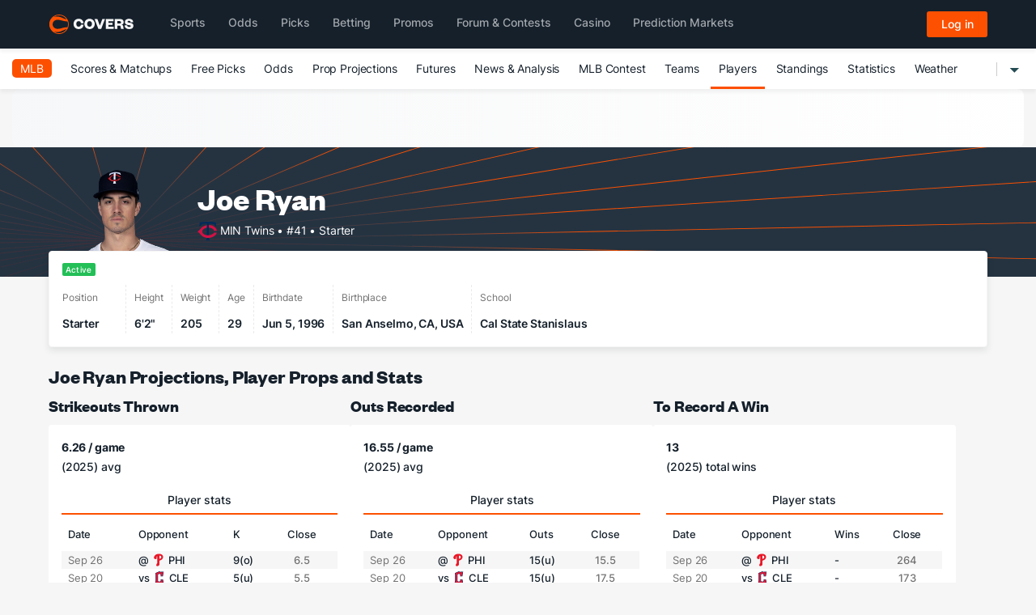

--- FILE ---
content_type: text/html; charset=utf-8
request_url: https://www.covers.com/sport/baseball/mlb/players/193920/joe-ryan
body_size: 70528
content:
<!DOCTYPE html>
<html lang="en">
    <head>
        
    <title>Joe Ryan Projections, Prop Bets, Odds, And Stats - MLB</title>
    <meta name="description" content="Elevate Your MLB Betting Game With Joe Ryan&#x27;s Projections, Player Props, Odds, And Career Stats. Make Smarter Bets Now!" />
        <link rel="canonical" href="https://www.covers.com/sport/baseball/mlb/players/193920/joe-ryan" />
    
<meta name="twitter:card" content="summary_large_image" />
<meta name="twitter:description" content="Elevate Your MLB Betting Game With Joe Ryan&#x27;s Projections, Player Props, Odds, And Career Stats. Make Smarter Bets Now!" />
<meta name="twitter:image" content="https://img.covers.com/covers/logos/covers-og-logo-home.jpg" />
<meta name="twitter:creator" content="@Covers" />
<meta name="twitter:title" content="Joe Ryan Projections, Prop Bets, Odds, And Stats - MLB" />
<meta name="twitter:url" content="http://www.covers.com/sport/baseball/mlb/players/193920/joe-ryan" />

<meta property="og:description" content="Elevate Your MLB Betting Game With Joe Ryan&#x27;s Projections, Player Props, Odds, And Career Stats. Make Smarter Bets Now!" />
<meta property="og:image" content="https://img.covers.com/covers/logos/covers-og-logo-home.jpg" />
<meta property="og:site_name" content="Covers.com" />
<meta property="og:title" content="Joe Ryan Projections, Prop Bets, Odds, And Stats - MLB" />
<meta property="og:type" content="website" />
<meta property="og:url" content="http://www.covers.com/sport/baseball/mlb/players/193920/joe-ryan" />

        

<meta charset="utf-8" />
<meta name="viewport" content="width=device-width, initial-scale=1, viewport-fit=cover">
<meta name="format-detection" content="telephone=no">
<meta name="facebook-domain-verification" content="a76jjlyb9blqemdbtdbnw7zazuivft" />

<link crossorigin rel="preconnect dns-prefetch" href="https://img.covers.com">

<link rel="preload" href="https://img.covers.com/covers/fonts/founders-grotesk-web-bold.woff2" as="font" type="font/woff2" crossorigin>
<link rel="preload" href="https://img.covers.com/covers/fonts/inter_regular.woff2" as="font" type="font/woff2" crossorigin>

<link rel="apple-touch-icon" href="https://img.covers.com/covers/bookmark_icon.png" />
<link type="image/ico" rel="icon" href="https://img.covers.com/covers/favicon_new.ico" />

<!-- Cookiebot Script - Must be first script to run -->
<script id="Cookiebot" src="https://consent.cookiebot.com/uc.js" data-cbid="ea11f954-a2d9-49bc-8ef0-c42b6ea8bd2a" type="text/javascript" data-georegions="{'region':'US-06','cbid':'efae2cc0-ae46-465b-86ec-cd3883febde1'}" async></script>


        
    <style>@charset "UTF-8";.bg-betano{background-color:#fd3c00}.bg-bet99{background-color:#000}.bg-bet99ont{background-color:#000}.bg-tonybet{background-color:#2f1141}.bg-888sport{background-color:#f1692a}.bg-sportsinteraction{background-color:#09112a}.bg-bet365{background-color:#0c6c4e}.bg-betrivers{background-color:#182a51}.bg-betriversontario{background-color:#182a51}.bg-betmgm{background-color:#000}.bg-caesars{background-color:#1c3432}.bg-draftkings{background-color:#151515}.bg-fanatics{background-color:#000}.bg-fanduel{background-color:#357af8}.bg-pointsbet{background-color:#040707}.bg-unibet{background-color:#000}.bg-betway{background-color:#000}.bg-pinnacle{background-color:#0b1728}.bg-betvictor{background-color:#76cbef}.bg-williamhill{background-color:#0b1e40}.bg-prophetx{background-color:#161c36}.bg-thrillzz{background-color:#00051e}.bg-novig{background-color:#000}.bg-bet_rivers_co{background-color:#182a51}.bg-bet_rivers{background-color:#182a51}.bg-bet_rivers_ca{background-color:#182a51}.bg-bet_rivers_ca_on{background-color:#182a51}.bg-tooniebet{background-color:#434241}.covers .covers-CoversHeaderV2-container.navbar,.covers .covers-CoversSubNav2-container{border-bottom:none!important;-webkit-box-shadow:0 4px 4px rgba(0,0,0,.05);-moz-box-shadow:0 4px 4px rgba(0,0,0,.05);box-shadow:0 4px 4px rgba(0,0,0,.05)}.covers .u-ff-founders{font-family:Founders,sans-serif}.covers .u-ff-inter{font-family:Inter,sans-serif}.covers .text-d-blue{color:#15202b}.covers .text-d-grey{color:#727272}.covers .text-d-white{color:#fff}.covers .u-fw-normal{font-weight:400}.covers .u-fw-100{font-weight:100}.covers .u-fw-200{font-weight:200}.covers .u-fw-300{font-weight:300}.covers .u-fw-400{font-weight:400}.covers .u-fw-500{font-weight:500}.covers .u-fw-600{font-weight:600}.covers .u-fw-700{font-weight:700}.covers .u-fw-900{font-weight:900}.covers .u-fw-bold{font-weight:700}.covers .u-fs-11{font-size:11px}.covers .u-fs-12{font-size:12px}.covers .u-fs-13{font-size:13px}.covers .u-fs-14{font-size:14px}.covers .u-fs-16{font-size:16px}.covers .u-fs-18{font-size:18px}.covers .u-fs-20{font-size:20px}.covers .u-fs-24{font-size:24px}.covers .u-letter-spacing{letter-spacing:-.01em}.covers .w-auto{width:auto}.covers .w-100{width:100%}.covers .h-100{height:100%}.covers .u-mt-4px{margin-top:4px}.covers .u-mt-8px{margin-top:8px}.covers .u-mt-12px{margin-top:12px}.covers .u-mt-16px{margin-top:16px}.covers .u-mt-20px{margin-top:20px}.covers .u-mt-32px{margin-top:32px}.covers .u-mr-4px{margin-right:4px}.covers .u-mr-8px{margin-right:8px}.covers .u-mr-12px{margin-right:12px}.covers .u-mr-16px{margin-right:16px}.covers .u-mr-20px{margin-right:20px}.covers .u-mr-32px{margin-right:32px}.covers .u-mb-4px{margin-bottom:4px}.covers .u-mb-8px{margin-bottom:8px}.covers .u-mb-12px{margin-bottom:12px}.covers .u-mb-16px{margin-bottom:16px}.covers .u-mb-20px{margin-bottom:20px}.covers .u-mb-32px{margin-bottom:32px}.covers .u-ml-4px{margin-left:4px}.covers .u-ml-8px{margin-left:8px}.covers .u-ml-12px{margin-left:12px}.covers .u-ml-16px{margin-left:16px}.covers .u-ml-20px{margin-left:20px}.covers .u-ml-24px{margin-left:24px}.covers .u-ml-32px{margin-left:32px}.covers .u-pt-4px{padding-top:4px}.covers .u-pt-8px{padding-top:8px}.covers .u-pt-12px{padding-top:12px}.covers .u-pt-16px{padding-top:16px}.covers .u-pt-20px{padding-top:20px}.covers .u-pt-32px{padding-top:32px}.covers .u-pr-4px{padding-right:4px}.covers .u-pr-8px{padding-right:8px}.covers .u-pr-12px{padding-right:12px}.covers .u-pr-16px{padding-right:16px}.covers .u-pr-20px{padding-right:20px}.covers .u-pr-32px{padding-right:32px}.covers .u-pb-4px{padding-bottom:4px}.covers .u-pb-8px{padding-bottom:8px}.covers .u-pb-12px{padding-bottom:12px}.covers .u-pb-16px{padding-bottom:16px}.covers .u-pb-20px{padding-bottom:20px}.covers .u-pb-32px{padding-bottom:32px}.covers .u-pl-4px{padding-left:4px}.covers .u-pl-8px{padding-left:8px}.covers .u-pl-12px{padding-left:12px}.covers .u-pl-16px{padding-left:16px}.covers .u-pl-20px{padding-left:20px}.covers .u-pl-24px{padding-left:24px}.covers .u-pl-32px{padding-left:32px}.covers .u-no-outline{outline:0}.covers .u-no-boxshadow{-webkit-box-shadow:none;-moz-box-shadow:none;box-shadow:none}.covers .u-no-border{border:none}.covers .u-bordered{border-width:1px;border-style:solid}.covers .u-border-left{border-left:1px solid}.covers .u-border-right{border-right:1px solid}.covers .u-border-light-grey{border-color:#f6f6f6}.covers .u-border-dark-grey{border-color:#b6b7bb}.covers .u-border-top-none{border-top:none}.covers .u-border-bottom-none{border-bottom:none}.covers .u-border-active{border-color:#23bf57}.covers .hover-border-active:hover{border-color:#23bf57}.covers .hover-border-orange:hover{border-color:#fd5000}.covers .hover-bg-active:hover{background-color:#f4fef9}.covers .u-bg-white{background-color:#fff}.covers .u-bg-l-blue{background-color:#00aeff}.covers .u-bg-light-grey{background-color:#f6f6f6}.covers .u-bg-dark-grey{background-color:#b6b7bb}.covers .u-bg-orange{background-color:#fd5000}.covers :target,.covers a:target,.covers div:target,.covers h1:target,.covers h2:target,.covers h3:target,.covers h4:target,.covers section:target,.covers span:target{scroll-margin-top:128px}.covers .u-flex{display:flex;display:-webkit-flex;display:-ms-flexbox}.covers .u-inlineflex{display:inline-flex}.covers .u-radius-1{border-radius:1px}.covers .u-radius-4{border-radius:4px}.covers .u-overflow-auto{overflow:auto}.covers .u-overflow-x-hidden{overflow-x:hidden}.covers .u-overflow-x-auto{overflow-x:auto}.covers .u-overflow-y-hidden{overflow-y:hidden}.covers .u-overflow-y-auto{overflow-y:auto}.covers .u-flex-row{flex-direction:row;-webkit-flex-direction:row;-ms-flex-direction:row}.covers .u-flex-column{flex-direction:column;-webkit-flex-direction:column;-ms-flex-direction:column}.covers .u-wrap{flex-wrap:wrap;-webkit-flex-wrap:wrap;-ms-flex-wrap:wrap}.covers .u-nowrap{flex-wrap:nowrap;-webkit-flex-wrap:nowrap;-ms-flex-wrap:nowrap}.covers .u-align-content-center{align-content:center;-webkit-align-content:center;-ms-align-content:center}.covers .u-align-content-flexstart{align-content:flex-start;-webkit-align-content:flex-start;-ms-align-content:flex-start}.covers .u-align-content-flexend{align-content:flex-end;-webkit-align-content:flex-end;-ms-align-content:flex-end}.covers .u-justify-content-center{justify-content:center;-webkit-justify-content:center}.covers .u-justify-content-flexstart{justify-content:flex-start;-webkit-justify-content:flex-start}.covers .u-justify-content-flexend{justify-content:flex-end;-webkit-justify-content:flex-end}.covers .u-justify-content-spacebetween{-webkit-justify-content:space-between;justify-content:space-between}.covers .u-align-items-flexstart{align-items:flex-start;-webkit-align-items:flex-start}.covers .u-align-items-center{align-items:center;-webkit-align-items:center}.covers .u-align-items-flexend{-webkit-align-items:flex-end;align-items:flex-end}.covers .u-flex-grow-1{flex-grow:1;-webkit-flex-grow:1}.covers .u-flex-shrink-1{flex-shrink:1}.covers .u-flex-basis-100{flex-basis:100%}.covers .u-row-gap-4{grid-row-gap:4px}.covers .u-row-gap-8{grid-row-gap:8px}.covers .u-row-gap-12{grid-row-gap:12px}.covers .u-row-gap-16{grid-row-gap:16px}.covers .u-row-gap-20{grid-row-gap:20px}.covers .u-row-gap-24{grid-row-gap:24px}.covers .u-row-gap-32{grid-row-gap:32px}.covers .u-col-gap-4{grid-column-gap:4px}.covers .u-col-gap-8{grid-column-gap:8px}.covers .u-col-gap-12{grid-column-gap:12px}.covers .u-col-gap-16{grid-column-gap:16px}.covers .u-col-gap-20{grid-column-gap:20px}.covers .u-col-gap-24{grid-column-gap:24px}.covers .u-col-gap-32{grid-column-gap:32px}.covers .u-relative{position:relative}.covers .u-absolute{position:absolute}.covers .u-fixed{position:fixed}.covers .u-sticky{position:sticky}.covers .u-top-0{top:0}.covers .u-left-0{left:0}.covers .u-bottom-0{bottom:0}.covers .u-right-0{right:0}.covers .u-inline{display:inline}.covers .u-block{display:block}.covers .u-contents{display:contents}.covers .u-grid{display:grid;display:-moz-grid}.covers .u-inlineblock{display:inline-block}.covers .u-inlinegrid{display:inline-grid;display:-moz-inline-grid}.covers .u-display-none{display:none}@media (max-width:500px){.covers .u-sm-inline{display:inline}.covers .u-sm-block{display:block}.covers .u-sm-contents{display:contents}.covers .u-sm-flex{display:flex;display:-webkit-flex}.covers .u-sm-grid{display:grid;display:-moz-grid}.covers .u-sm-inlineblock{display:inline-block}.covers .u-sm-inlineflex{display:inline-flex}.covers .u-sm-inlinegrid{display:inline-grid;display:-moz-inline-grid}.covers .u-sm-display-none{display:none}}@media (max-width:1023px){.covers .u-sm-lg-display-none{display:none}}@media (min-width:768px){.covers .u-md-inline{display:inline}.covers .u-md-block{display:block}.covers .u-md-contents{display:contents}.covers .u-md-flex{display:flex;display:-webkit-flex}.covers .u-md-grid{display:grid;display:-moz-grid}.covers .u-md-inlineblock{display:inline-block}.covers .u-md-inlineflex{display:inline-flex}.covers .u-md-inlinegrid{display:inline-grid;display:-moz-inline-grid}.covers .u-md-display-none{display:none}.covers .u-md-flex-row{flex-direction:row}.covers .u-md-flex-column{flex-direction:column}}@media (min-width:1024px){.covers .u-lg-inline{display:inline}.covers .u-lg-block{display:block}.covers .u-lg-contents{display:contents}.covers .u-lg-flex{display:flex;display:-webkit-flex}.covers .u-lg-grid{display:grid;display:-moz-grid}.covers .u-lg-inlineblock{display:inline-block}.covers .u-lg-inlineflex{display:inline-flex}.covers .u-lg-inlinegrid{display:inline-grid;display:-moz-inline-grid}.covers .u-lg-display-none{display:none}}@media (min-width:1200px){.covers .u-xl-inline{display:inline}.covers .u-xl-block{display:block}.covers .u-xl-contents{display:contents}.covers .u-xl-flex{display:flex;display:-webkit-flex}.covers .u-xl-grid{display:grid;display:-moz-grid}.covers .u-xl-inlineblock{display:inline-block}.covers .u-xl-inlineflex{display:inline-flex}.covers .u-xl-inlinegrid{display:inline-grid;display:-moz-inline-grid}.covers .u-xl-display-none{display:none}}@media (min-width:1400px){.covers .u-2xl-inline{display:inline}.covers .u-2xl-block{display:block}.covers .u-2xl-contents{display:contents}.covers .u-2xl-flex{display:flex;display:-webkit-flex}.covers .u-2xl-grid{display:grid;display:-moz-grid}.covers .u-2xl-inlineblock{display:inline-block}.covers .u-2xl-inlineflex{display:inline-flex}.covers .u-2xl-inlinegrid{display:inline-grid;display:-moz-inline-grid}.covers .u-2xl-display-none{display:none}}.covers .th-label{width:88px;text-align:center;font-style:normal;font-weight:500;font-size:12px;line-height:24px;text-align:center;color:#727272}.covers .other-odds-row{display:flex;justify-content:flex-end}.covers .th-label{width:88px;text-align:center;font-style:normal;font-weight:500;font-size:12px;line-height:24px;text-align:center;color:#727272}.covers .other-odds-label{color:#15202b;flex:1;font-style:normal;font-weight:500;font-size:14px;line-height:24px;margin-right:16px}@media (min-width:1024px){.covers .other-odds-label{margin-right:32px}}.covers .other-over-odds,.covers .other-under-odds{min-width:88px}.covers .other-under-odds{margin-left:16px}@media (min-width:1024px){.covers .other-under-odds{margin-left:32px}}.covers [data-num-col="1"]{margin-right:104px}.covers .covers-Covers-BestOdds-Books-CTA{position:relative;border:none;display:flex;flex-direction:column;justify-content:center;align-items:center;height:48px;min-height:48px;width:88px;font-size:14px;line-height:22px;text-align:center;font-style:normal;font-weight:400;letter-spacing:-.01em;background-color:#fff;border-radius:4px;margin:auto;text-decoration:none;-webkit-transition:all .1s linear;-moz-transition:all .1s linear;transition:all .1s linear;float:right}.covers .covers-Covers-BestOdds-Books-CTA .lower-block,.covers .covers-Covers-BestOdds-Books-CTA .upper-block{display:flex;flex-direction:row;align-items:center;justify-content:center;height:24px;width:100%;border-width:1px;border-style:solid}.covers .covers-Covers-BestOdds-Books-CTA .upper-block{z-index:1;border-color:#23bf57;font-weight:500;color:#15202b;border-radius:4px 4px 0 0}.covers .covers-Covers-BestOdds-Books-CTA .lower-block{border-top:none;margin-top:-1px;padding-top:2px;z-index:0;border-color:#b6b7bb;border-radius:0 0 4px 4px}.covers .covers-Covers-BestOdds-Books-CTA .lower-block img{width:80%;height:80%;overflow:hidden}.covers .covers-Covers-BestOdds-Books-CTA .oddtype{margin-left:4px;color:#727272}.covers .covers-Covers-BestOdds-Books-CTA .odds:hover{background-color:#f4fef9}.covers .covers-Covers-BestOdds-Books-CTA:hover .oddtype,.covers .covers-Covers-BestOdds-Books-CTA:hover .upper-block{color:#15202b}.covers .covers-Covers-BestOdds-Books-CTA:hover .odds{background-color:#f4fef9}.covers .covers-Covers-Odds-CTA{height:32px;padding:4px;min-width:88px}.covers .covers-Covers-Odds-CTA img{width:auto;height:auto;overflow:hidden;object-fit:fill;margin:auto}.covers .covers-Covers-Odds-CTA:hover{color:#15202b!important}.covers .covers-Covers-Odds-CTA:hover div,.covers .covers-Covers-Odds-CTA:hover span{color:#15202b}.covers .dot{display:inline-block;height:4px;width:4px;border-radius:50%;background-color:#15202b}.covers #compare-CTA{background-repeat:no-repeat;background-size:24px;background-position:center right 10px}.covers #compare-CTA[aria-expanded=false]{background-image:url(https://img.covers.com/covers/icons/expand-arrow-down.svg)}.covers #compare-CTA[aria-expanded=true]{background-image:url(https://img.covers.com/covers/icons/expand-arrow-up.svg)}#covers-CoversMatchups-breadcrumbs{display:flex;justify-content:flex-start;flex-direction:row;align-content:center;align-items:center}#covers-CoversMatchups-breadcrumbs a{border:none}#covers-CoversMatchups-breadcrumbs a span{border:none;color:#15202b;border-bottom:none}#covers-CoversMatchups-breadcrumbs a span:hover{color:#ff5100}#covers-CoversMatchups-breadcrumbs a:before{content:"";display:none}#covers-CoversMatchups-breadcrumbs a:after{content:"›";display:inline-block;margin:0 5px;color:#888;cursor:default}#covers-CoversMatchups-breadcrumbs a.with-slash-separator span{font-weight:500;font-size:14px;line-height:28px;color:#727272}#covers-CoversMatchups-breadcrumbs a.with-slash-separator:after{content:"/";display:inline-block;margin:0 8px;color:#727272;cursor:default}#covers-CoversMatchups-breadcrumbs span{color:#888}#covers-CoversMatchups-breadcrumbs #breadcrumb-current{color:#15202b;font-weight:500;font-size:14px;line-height:28px}#covers-CoversCore-breadcrumbs{display:flex;justify-content:flex-start;flex-direction:row;align-content:center;align-items:center}#covers-CoversCore-breadcrumbs a{white-space:nowrap;border:none}#covers-CoversCore-breadcrumbs a span{border:none;color:#15202b;border-bottom:none;white-space:nowrap}#covers-CoversCore-breadcrumbs a span:hover{color:#ff5100}#covers-CoversCore-breadcrumbs a:before{content:"";display:none}#covers-CoversCore-breadcrumbs a:after{content:"›";display:inline-block;margin:0 5px;color:#888;cursor:default}#covers-CoversCore-breadcrumbs a.with-slash-separator span{color:#727272}#covers-CoversCore-breadcrumbs a.with-slash-separator:after{content:"/";display:inline-block;margin:0 8px;color:#727272;cursor:default}#covers-CoversCore-breadcrumbs a:hover span{color:#ff5100}#covers-CoversCore-breadcrumbs span{font-size:14px;white-space:nowrap;overflow:hidden;text-overflow:ellipsis;font-weight:500;color:#888;line-height:28px}#covers-CoversCore-breadcrumbs #breadcrumb-current{color:#15202b}#covers-CoversCore-breadcrumbs .middle-link .dots{display:none}@media only screen and (max-width:600px){#covers-CoversCore-breadcrumbs .middle-link .name{display:none}#covers-CoversCore-breadcrumbs .middle-link .dots{display:inline}}#covers-CoversMatchups-breadcrumbs--mobile #openMobileBreadcrumbs{background:0 0;border:none;font-size:15px;font-weight:600}#covers-CoversMatchups-breadcrumbs--mobile #openMobileBreadcrumbs:focus{color:#fd4f00}#covers-CoversMatchups-breadcrumbs--mobile #openMobileBreadcrumbs:after,#covers-CoversMatchups-breadcrumbs--mobile #openMobileBreadcrumbs:before{content:"›";display:inline-block;margin:0 5px;color:#888;cursor:default;border-bottom:none}#covers-CoversMatchups-breadcrumbs--mobile #openMobileBreadcrumbs span{font-size:15px;color:#15202b}#covers-CoversMatchups-breadcrumbs--mobile #openMobileBreadcrumbs span:hover{color:#fd4f00}@media screen and (max-width:440px){#covers-CoversMatchups-breadcrumbs>a:first-of-type{max-width:62px;white-space:nowrap;text-overflow:ellipsis;overflow:hidden;display:inline-block}#covers-CoversMatchups-breadcrumbs--mobile #openMobileBreadcrumbs:before{content:"›";display:inline-block;margin:0 5px;color:#888;cursor:default;border-bottom:none}}@media screen and (max-width:767px){#covers-CoversMatchups-breadcrumbs #breadcrumb-current{max-width:100px;white-space:nowrap;text-overflow:ellipsis;overflow:hidden;display:inline-block!important}#covers-CoversMatchups-breadcrumbs>a{display:none}#covers-CoversMatchups-breadcrumbs>a:first-of-type{display:inline-block}#covers-CoversMatchups-breadcrumbs>a:first-of-type:after{display:none}#covers-CoversMatchups-breadcrumbs>a:last-of-type:before{content:"‹";display:inline-block;margin:0 0 5px 0;color:#888}#covers-CoversMatchups-breadcrumbs>a:last-of-type:after{display:none}#covers-CoversMatchups-breadcrumbs #covers-CoversMatchups-breadcrumbs--mobile{display:flex;flex-shrink:0;position:relative}#covers-CoversMatchups-breadcrumbs #covers-CoversMatchups-breadcrumbs--mobile--dropdown{position:absolute;z-index:1;background-color:#fff;padding:0 15px;border-radius:3px;top:30px;left:7px;-moz-box-shadow:0 0 10px #ddd;-webkit-box-shadow:0 0 10px #ddd;box-shadow:0 0 10px #ddd}#covers-CoversMatchups-breadcrumbs #covers-CoversMatchups-breadcrumbs--mobile--dropdown:before{content:"";display:block;width:0;height:0;border-left:7px solid transparent;border-right:7px solid transparent;border-bottom:7px solid #fff;position:absolute;top:-7px;left:0;-moz-box-shadow:-3px -9px 10px #ddd;-webkit-box-shadow:-3px -9px 10px #ddd;box-shadow:-3px -9px 10px #ddd}#covers-CoversMatchups-breadcrumbs #covers-CoversMatchups-breadcrumbs--mobile--dropdown a{white-space:nowrap;display:block;margin:15px 0}#covers-CoversMatchups-breadcrumbs #covers-CoversMatchups-breadcrumbs--mobile--dropdown a:after{content:none}}.covers .covers-CoversTypography-H1,.covers .covers-CoversTypography-H2,.covers .covers-CoversTypography-H3,.covers .covers-CoversTypography-H4,.covers .covers-CoversTypography-H5,.covers .covers-CoversTypography-H6{font-family:Founders,sans-serif;color:#15202b}.covers .covers-CoversTypography-H1 a,.covers .covers-CoversTypography-H2 a,.covers .covers-CoversTypography-H3 a,.covers .covers-CoversTypography-H4 a,.covers .covers-CoversTypography-H5 a,.covers .covers-CoversTypography-H6 a{font-family:Inter,sans-serif}.covers .covers-CoversTypography-H1{font-size:40px;margin:13px 0 12px;-webkit-align-items:center;align-items:center}@media only screen and (max-width:600px){.covers .covers-CoversTypography-H1{font-size:24px}}.covers .covers-CoversTypography-H2{font-size:20px;margin-top:24px;margin-bottom:12px}.covers .covers-CoversTypography-H3{font-size:24px;margin-bottom:12px}.covers .covers-CoversTypography-H3 a{font-family:Founders,sans-serif!important;color:#15202b!important;border:none}@media only screen and (max-width:600px){.covers .covers-CoversTypography-H3 a{font-size:20px}}@media only screen and (max-width:600px){.covers .covers-CoversTypography-H3{font-size:20px}}.covers .covers-Covers-PageIntroCopy{font-style:normal;font-weight:400;font-size:16px;color:#15202b;margin-bottom:22px;text-align:left}@media only screen and (max-width:600px){.covers .covers-Covers-PageIntroCopy{font-size:14px}}.covers .Covers-Core-CTA-Outline,.covers .Covers-Core-CTA-Primary{display:inline-block;white-space:nowrap;max-width:50%;overflow:hidden;text-overflow:ellipsis;padding:8px 12px;box-sizing:border-box;border-radius:4px;width:auto;text-align:center;font-weight:400;font-size:14px;line-height:1.5;border:1px solid #fd5000}.covers .Covers-Core-CTA-Outline:hover,.covers .Covers-Core-CTA-Primary:hover{border:1px solid #e14700;color:#fff!important;background-color:#e14700}.covers .Covers-Core-CTA-Primary{background-color:#fd5000;color:#fff!important}.covers .Covers-Core-CTA-Outline{background-color:#fff}.covers .covers-Covers-DropdownMenu{display:inline-block;position:relative}@media only screen and (max-width:500px){.covers .covers-Covers-DropdownMenu{flex:1 1 0}.covers .covers-Covers-DropdownMenu button{width:100%;min-width:auto}}@media only screen and (min-width:500px){.covers .covers-Covers-DropdownMenu button{min-width:212px}}.covers .covers-Covers-DropdownMenu button{position:relative;border:none;border-radius:3px;color:#15202b;font-size:14px;line-height:20px;text-align:left;display:flex;justify-content:space-between;align-items:center;outline:0!important;box-shadow:0 1px 2px 0 rgba(0,0,0,.1);-webkit-box-shadow:0 1px 2px 0 rgba(0,0,0,.1);-moz-box-shadow:0 1px 2px 0 rgba(0,0,0,.1);-webkit-transition:all .15s linear;gap:4px}.covers .covers-Covers-DropdownMenu button:hover svg path{fill:#fd5000}.covers .covers-Covers-DropdownMenu button:after{content:"";display:inline-block;position:absolute;border:8px solid transparent;border-bottom:8px solid #fff;left:auto;right:10px;bottom:-16px;opacity:0;z-index:2}.covers .covers-Covers-DropdownMenu button[aria-expanded=true] svg{-webkit-transform:rotate(180deg);-moz-transform:rotate(180deg);-ms-transform:rotate(180deg);-o-transform:rotate(180deg);transform:rotate(180deg)}.covers .covers-Covers-DropdownMenu button[aria-expanded=true] svg path{fill:#fd5000}.covers .covers-Covers-DropdownMenu button[aria-expanded=true]:after{opacity:1}.covers .covers-Covers-DropdownMenu button:active{color:#15202b;background-color:#fff;box-shadow:none}.covers .covers-Covers-DropdownMenu button:active:focus{color:#15202b;background-color:#fff}.covers .covers-Covers-DropdownMenu.open button{color:#b6b7bb;background-color:#fff}.covers .covers-Covers-DropdownMenu.open button:focus{color:#15202b;background-color:#fff}.covers .covers-Covers-DropdownMenu.open button:hover{color:#15202b;background-color:#fff}.covers .covers-Covers-DropdownMenu .dropdown-menu,.covers .covers-Covers-DropdownMenu .dropdown-submenu{-webkit-box-shadow:none;-moz-box-shadow:none;box-shadow:none;-webkit-filter:drop-shadow(0 5px 10px rgba(0, 0, 0, .1));-moz-filter:drop-shadow(0 5px 10px rgba(0, 0, 0, .1));filter:drop-shadow(0 5px 10px rgba(0, 0, 0, .1))}.covers .covers-Covers-DropdownMenu ul{list-style:none;padding:0;margin:0;padding-inline-start:0;padding-inline-end:0}.covers .covers-Covers-DropdownMenu .dropdown-menu{min-width:212px;max-height:300px;border-radius:3px;z-index:991;margin-top:16px;left:0;overflow:auto}.covers .covers-Covers-DropdownMenu .dropdown-menu li{color:#15202b;cursor:pointer;padding:3px 12px;line-height:35px}.covers .covers-Covers-DropdownMenu .dropdown-menu li:not(:last-child){border-bottom:1px solid #f6f6f6}.covers .covers-Covers-DropdownMenu .dropdown-menu li:hover{background-color:rgba(0,0,0,.04)}.covers .covers-Covers-DropdownMenu .dropdown-menu li a{font-size:14px;color:#15202b!important;border-bottom:none;font-weight:400;line-height:35px;padding:0;transition:all .1s}.covers .covers-Covers-DropdownMenu .dropdown-menu li a.__noborder{border-bottom:none}.covers .covers-Covers-DropdownMenu .dropdown-menu li.dropdown-submenu{position:relative}.covers .covers-Covers-DropdownMenu .dropdown-menu li.dropdown-submenu:hover .__nextMenu{display:block}.covers .covers-Covers-DropdownMenu .dropdown-menu li.active{color:#b6b7bb;cursor:not-allowed}.covers .covers-Covers-DropdownMenu .dropdown-menu li.active:hover{background-color:#fff}.covers .covers-Covers-DropdownMenu .dropdown-menu li.active a{background-color:#fff}.covers .covers-Covers-DropdownMenu .dropdown-menu li.active a:hover{background-color:#f6f6f6}.covers .covers-Covers-DropdownMenu .dropdown-menu li:last-child a{border-bottom:none}.covers .covers-Covers-DropdownMenu .dropdown-menu .dropdown-submenu .__nextLevel{display:flex;justify-content:space-between;align-items:center}.covers .covers-Covers-DropdownMenu .dropdown-menu .dropdown-submenu .__nextLevel .caret{transform:rotate(-90deg)}.covers .covers-Covers-DropdownMenu .dropdown-menu .dropdown-submenu .dropdown-menu{top:0;left:100%;right:auto;margin-top:-1px;column-count:2;display:none;padding:0 5px}.covers .covers-Covers-DropdownMenu .dropdown-menu .dropdown-submenu .dropdown-menu::before{content:"";width:8px;height:8px;position:absolute;top:16px;left:-14px;border:7px solid transparent;border-right:7px solid #fff}@media (min-width:1024px){.covers .covers-Covers-DropdownMenu .dropdown-menu.have-col-3{column-count:3}}@media (min-width:1280px){.covers .covers-Covers-DropdownMenu .dropdown-menu.have-col-3{column-count:3}}.covers .covers-Covers-DropdownMenu .dropdown-menu::-webkit-scrollbar{background-color:#fff;width:16px}.covers .covers-Covers-DropdownMenu .dropdown-menu::-webkit-scrollbar-track{background-color:#fff}.covers .covers-Covers-DropdownMenu .dropdown-menu::-webkit-scrollbar-track:hover{background-color:#fff}.covers .covers-Covers-DropdownMenu .dropdown-menu::-webkit-scrollbar-thumb:hover{background-color:#a0a0a5;border:4px solid #f4f4f4}.covers .covers-Covers-DropdownMenu .dropdown-menu::-webkit-scrollbar-thumb{background-color:#babac0;border-radius:16px;border:5px solid #fff}.covers .covers-Covers-DropdownMenu .dropdown-menu::-webkit-scrollbar-thumb:hover{background-color:#a0a0a5;border:4px solid #f4f4f4}body,html{scroll-behavior:smooth}.covers{font-family:Inter,sans-serif;-webkit-font-smoothing:antialiased;-moz-osx-font-smoothing:grayscale;text-rendering:auto;text-size-adjust:100%;-webkit-text-size-adjust:100%;-webkit-tap-highlight-color:transparent;scroll-behavior:smooth}.covers [data-num-col="1"] a{float:right}@-webkit-keyframes targetMarketCardOutline{from{outline-color:#86b7fe;box-shadow:0 0 0 .25rem rgba(13,110,253,.25)}50%{outline-color:#86b7fe;box-shadow:0 0 0 .25rem rgba(13,110,253,.25)}to{outline-color:transparent;box-shadow:none}}.covers .covers-Covers-LastUpdated-TimeStamp{font-style:normal;font-weight:500;font-size:12px;line-height:1.1;color:#727272}.covers-CoversPlayer-Title-div{display:block;margin-bottom:16px}.covers-CoversPlayer-Title-div a{border:none!important}.covers-CoversPlayer-Title-div a:first-child{display:inline-block;float:left;margin-right:8px}.covers-CoversPlayer-Title-div h1,.covers-CoversPlayer-Title-div h2{display:contents;margin:0!important}.covers-CoversPlayer-Title-div .have-underline{border-bottom:1px solid #fd5000!important}.h2-anchor{margin-left:4px;font-size:14px}.covers-Covers-ComparedOdds-CTA:hover .upper-block{border:1px solid #ff5100}.covers-CoversPlayerProps-Matchup{font-style:normal;font-size:24px;color:#15202b;margin-bottom:22px;line-height:1.4;align-items:flex-end}.covers-CoversPlayerProps-Matchup img{width:32px;height:32px}@media only screen and (max-width:600px){.covers-CoversPlayerProps-Matchup img{width:24px;height:24px}}.covers-CoversPlayerProps-Matchup .at{color:#727272;margin:0 6px;font-weight:400;line-height:2}@media only screen and (max-width:600px){.covers-CoversPlayerProps-Matchup .at{line-height:1.5}}.covers-CoversPlayerProps-Matchup .game-time{line-height:2}@media only screen and (max-width:600px){.covers-CoversPlayerProps-Matchup .game-time{line-height:1}}@media only screen and (max-width:600px){.covers-CoversPlayerProps-Matchup{font-size:18px}}.covers-CoversProps-Table{color:#15202b;width:100%;font-style:normal;line-height:1.4;padding:8px 16px 16px}.covers-CoversProps-Table .th-label{width:88px;text-align:center;font-style:normal;font-weight:500;font-size:12px;line-height:24px;text-align:center;color:#727272}.covers-CoversProps-Table .covers-Covers-CompareOdds-CTA{background-color:#f6f6f6;border-radius:4px;border:1px solid #f6f6f6;padding:7px 16px;width:100%;text-align:left;font-weight:500;font-size:14px;line-height:24px;color:#15202b;transition:transform .1s;-webkit-transition:transform .1s;-moz-transition:transform .1s;background-image:url(https://img.covers.com/covers/icons/chevron_down_black.svg);background-repeat:no-repeat;background-size:24px;background-position:center right 16px;will-change:bac}.covers-CoversProps-Table .covers-Covers-CompareOdds-CTA[aria-expanded=true]{background-image:url(https://img.covers.com/covers/icons/chevron_down_orange.svg)}.covers-CoversProps-Table .covers-Covers-CompareOdds-Cont .other-odds-row:first-child{margin-top:8px}.covers-CoversProps-Table .other-odds-row{display:flex;justify-content:flex-end}.covers-CoversProps-Table .other-odds-row:not(:last-child){margin-bottom:16px}.covers-CoversProps-Table .other-odds-label{flex:1;font-style:normal;font-weight:500;font-size:14px;line-height:24px}.covers-CoversProps-Table .other-over-odds,.covers-CoversProps-Table .other-under-odds{min-width:88px}.covers-CoversProps-Table .other-under-odds{margin-left:16px}.covers-CoversProps-Table [data-num-col="1"]{margin-right:104px}.covers-CoversPlayerProps-Matchup,.covers-CoversProps-Table,.covers-CoversProps-Table .td-compare-label,.covers-CoversProps-Table th,.covers-Player-Prop-EventName,.player-points{font-weight:600}.covers-Covers-Player-Props-CTA-Over,.covers-Covers-Player-Props-CTA-Under,.covers-Covers-Player-Props-TableCell,.covers-Covers-Player-Props-TableHeader,.covers-Covers-Player-Props-TableRow,.covers-CoversPlayer-Prop-OverUnder-Labels,.covers-CoversPlayerProps-Matchup,.over-under-labels{display:flex;display:-webkit-flex;display:-ms-flexbox}.covers-Covers-Player-Props-CTA-Over,.covers-Covers-Player-Props-CTA-Under,.covers-Covers-Player-Props-TableHeader,.covers-Covers-Player-Props-TableRow,.covers-CoversPlayerProps-Matchup{flex-direction:row;-webkit-flex-direction:row;-ms-flex-direction:row}.covers-Covers-Player-Props-TableCell,.over-under-labels{flex-direction:column;-webkit-flex-direction:column;-ms-flex-direction:column}.covers-Covers-Player-Props-CTA-Over,.covers-Covers-Player-Props-CTA-Under,.covers-Covers-Player-Props-TableHeader,.covers-Covers-Player-Props-TableRow,.covers-CoversPlayerProps-Matchup,.over-under-labels{flex-wrap:nowrap;-webkit-flex-wrap:nowrap;-ms-flex-wrap:nowrap}.covers-Covers-Player-Props-CTA-Over,.covers-Covers-Player-Props-CTA-Under,.covers-Covers-Player-Props-TableCell,.over-under-labels{align-content:center;-webkit-align-content:center;-ms-align-content:center}.covers-Covers-Player-Props-CTA-Over,.covers-Covers-Player-Props-CTA-Under,.covers-Covers-Player-Props-TableCell{justify-content:center;-webkit-justify-content:center}.covers-Covers-Player-Props-TableHeader,.covers-Covers-Player-Props-TableRow,.covers-CoversPlayerProps-Matchup{justify-content:flex-start;-webkit-justify-content:flex-start;-webkit-justify-content:flex-start}.covers-Covers-Player-Props-CTA-Over,.covers-Covers-Player-Props-CTA-Under,.covers-Covers-Player-Props-TableCell,.covers-Covers-Player-Props-TableHeader,.covers-Covers-Player-Props-TableRow{align-items:center;-webkit-align-items:center}.covers-Covers-Player-Props-CTA-Over,.covers-Covers-Player-Props-CTA-Under{color:#15202b}.covers-Player-Prop-EventName,.over-under-labels .label-text,.player-points-text{letter-spacing:.02em}.covers-CoversPlayer-Prop-Event,.covers-CoversProps-Table{width:100%}.covers-CoversPlayer-Prop-Event .covers-CoversTypography-H2,.covers-CoversPlayer-Prop-Event .covers-CoversTypography-H3,.covers-CoversPlayer-Prop-Event h2,.covers-CoversPlayer-Prop-Event h3,.covers-CoversProps-Table .covers-CoversTypography-H2,.covers-CoversProps-Table .covers-CoversTypography-H3,.covers-CoversProps-Table h2,.covers-CoversProps-Table h3{margin-top:0}.covers-CoversPlayer-Prop-Event .covers-CoversTypography-H2 a,.covers-CoversPlayer-Prop-Event .covers-CoversTypography-H3 a,.covers-CoversPlayer-Prop-Event h2 a,.covers-CoversPlayer-Prop-Event h3 a,.covers-CoversProps-Table .covers-CoversTypography-H2 a,.covers-CoversProps-Table .covers-CoversTypography-H3 a,.covers-CoversProps-Table h2 a,.covers-CoversProps-Table h3 a{font-family:Founders,sans-serif;font-size:20px;color:#15202b!important;border:none}.covers-CoversPlayer-Prop-Event:target .covers-CoversPlayer-Prop-Card,.covers-CoversProps-Table:target .covers-CoversPlayer-Prop-Card{-webkit-animation-name:targetMarketCardOutline;-webkit-animation-duration:3s;-webkit-animation-iteration-count:1}@media (min-width:768px){.covers-CoversPlayer-Prop-Event,.covers-CoversProps-Table{width:calc(50% - 10px)}}@media (min-width:1024px){.covers-CoversPlayer-Prop-Event,.covers-CoversProps-Table{width:calc(50% - 10px)}}@media (min-width:1280px){.covers-CoversPlayer-Prop-Event,.covers-CoversProps-Table{width:32.2%}}.covers-CoversPlayer-Prop-Event .covers-CoversPlayer-Prop-Card,.covers-CoversProps-Table .covers-CoversPlayer-Prop-Card{max-height:484px;outline:solid 1px transparent}.covers-CoversPlayer-Prop-Event .covers-Covers-Odds-CTA img,.covers-CoversProps-Table .covers-Covers-Odds-CTA img{height:1rem!important}.covers-CoversPlayer-Prop-Event #stats-table th,.covers-CoversProps-Table #stats-table th{padding:0 0 12px 0}.covers-CoversPlayer-Prop-Event #stats-table td,.covers-CoversProps-Table #stats-table td{padding:2.25px 0}.covers-CoversPlayer-Prop-Event #stats-table tr td:first-child,.covers-CoversPlayer-Prop-Event #stats-table tr th:first-child,.covers-CoversProps-Table #stats-table tr td:first-child,.covers-CoversProps-Table #stats-table tr th:first-child{padding-left:8px}.covers-CoversPlayer-Prop-Event #stats-table tr td:last-child,.covers-CoversPlayer-Prop-Event #stats-table tr th:last-child,.covers-CoversProps-Table #stats-table tr td:last-child,.covers-CoversProps-Table #stats-table tr th:last-child{padding-right:8px;text-align:center}.covers-CoversPlayer-Prop-Event #stats-table tbody tr,.covers-CoversProps-Table #stats-table tbody tr{background-color:#fff}.covers-CoversPlayer-Prop-Event #stats-table tbody tr:nth-child(odd),.covers-CoversProps-Table #stats-table tbody tr:nth-child(odd){background-color:#f6f6f6}.covers-CoversPlayer-Prop-Event #stats-table tfoot,.covers-CoversProps-Table #stats-table tfoot{display:table-footer-group!important;border-top:2px solid #f6f6f6;border-bottom:2px solid #f6f6f6}.covers-CoversPlayer-Prop-Event #stats-table tfoot td,.covers-CoversProps-Table #stats-table tfoot td{padding-top:6.5px;padding-bottom:6.5px}.covers-CoversPlayer-Prop-Event .covers-Core-Tabs li button,.covers-CoversProps-Table .covers-Core-Tabs li button{font-style:normal;font-weight:500;font-size:14px;line-height:31px;text-align:center;border:none;border-bottom-width:2px;border-bottom-style:solid;border-bottom-color:transparent;color:#727272;border-bottom-color:#b6b7bb}.covers-CoversPlayer-Prop-Event .covers-Core-Tabs li.active button,.covers-CoversProps-Table .covers-Core-Tabs li.active button{color:#15202b;border-bottom-color:#fd5000}.covers-CoversPlayer-PropDetails{position:relative;min-width:91px;border-right:1px solid #f6f6f6}.covers-CoversPlayer-Props-Odds{flex:1;overflow:auto;background-image:linear-gradient(to right,#fff,#fff),linear-gradient(to right,#fff,#fff),linear-gradient(to right,rgba(0,0,0,.075),rgba(255,255,255,0)),linear-gradient(to left,rgba(0,0,0,.075),rgba(255,255,255,0));background-position:left center,right center,left center,right center;background-repeat:no-repeat;background-color:#fff;background-size:20px 100%,20px 100%,10px 100%,10px 100%;background-attachment:local,local,scroll,scroll}.covers-CoversPlayer-Props-Odds::-webkit-scrollbar{opacity:0;background-color:#fff;width:16px}.covers-CoversPlayer-Props-Odds::-webkit-scrollbar-track{background-color:#fff}.covers-CoversPlayer-Props-Odds::-webkit-scrollbar-track:hover{background-color:#fff}.covers-CoversPlayer-Props-Odds::-webkit-scrollbar-thumb:hover{background-color:#a0a0a5;border:4px solid #f4f4f4}.covers-CoversPlayer-Props-Odds::-webkit-scrollbar-thumb{background-color:#fff;border-radius:16px;border:5px solid #fff}.covers-CoversPlayer-Props-Odds::-webkit-scrollbar-thumb:hover{background-color:#a0a0a5;border:4px solid #f4f4f4}.covers-CoversPlayer-Props-Odds:hover::-webkit-scrollbar{opacity:1}.covers-CoversPlayer-Props-Odds:hover::-webkit-scrollbar-thumb{background-color:#babac0;border-radius:16px;border:5px solid #fff}.covers-Covers-Player-Props-TableHeader{height:40px}.covers-Covers-Player-Props-TableHeader img{width:80px;height:24px;display:inline-block;object-fit:contain}.covers-Covers-Player-Props-TableCell{min-width:112px;max-width:112px;padding:0 15px}.covers-Covers-Player-Props-TableRow .covers-Covers-Player-Props-TableCell{padding:16px 15px}.covers-Covers-Player-Props-TableHeader .covers-Covers-Player-Props-TableCell:first-child,.covers-Covers-Player-Props-TableRow .covers-Covers-Player-Props-TableCell:first-child{margin-left:15px}.covers-Covers-Player-Props-CTA-Over,.covers-Covers-Player-Props-CTA-Under{border-radius:4px;border:1px solid #f6f6f6!important;font-weight:500;font-size:14px;line-height:1;text-align:center;letter-spacing:-.01em;padding:8px 12px;min-width:88px;background-color:transparent}.covers-Covers-Player-Props-CTA-Over[data-best-odds=True],.covers-Covers-Player-Props-CTA-Under[data-best-odds=True]{border:1px solid #23bf57!important}.covers-Covers-Player-Props-CTA-Over:hover,.covers-Covers-Player-Props-CTA-Under:hover{color:#15202b!important;border:1px solid #fd4f00!important}.covers-Covers-Player-Props-CTA-Over:hover[data-best-odds=True],.covers-Covers-Player-Props-CTA-Under:hover[data-best-odds=True]{border:1px solid #23bf57!important;background-color:#f4fef9}.covers-Covers-Player-Props-CTA-Over:hover .oddtype,.covers-Covers-Player-Props-CTA-Under:hover .oddtype{color:#15202b}.covers-Covers-Player-Props-CTA-Under{margin-top:8px}.empty-odds-cell{height:24px;margin:8px 0}.covers-Player-Prop-EventName{display:block;padding:12px 15px 12px 15px;font-size:16px;line-height:1;text-transform:capitalize;color:#15202b;height:40px}.covers-CoversPlayer-Prop-OverUnder-Labels{padding:16px 24px 20px}.covers-CoversPlayer-Prop-OverUnder-Labels p{font-size:14px;margin:0;line-height:1.5}.player-points-text{font-weight:400;text-transform:capitalize;color:#727272}.over-under-labels{align-items:flex-start;-webkit-align-items:flex-start}.over-under-labels .label-text{font-weight:500;font-size:14px;line-height:1;text-transform:capitalize;padding:8px 0;text-align:left}@media (min-width:1281px){.covers-CoversProps-Table{display:none}}@media (min-width:1025px) and (max-width:1280px){.covers-CoversProps-Table{display:none}}@media (min-width:768px) and (max-width:1024px){.covers-CoversProps-Table{display:none}}@media (min-width:768px) and (max-width:1024px) and (orientation:landscape){.covers-CoversProps-Table{display:none}}@media (min-width:481px) and (max-width:767px){.covers-CoversProps-Table{display:none}}@media (min-width:320px) and (max-width:480px){.covers-CoversProps-Table{display:block}}.covers .covers-CoversPicks-Card-CTAs{display:inline-block;width:100%;margin-bottom:32px}.covers .covers-CoversPicks-Card-CTAs .single-CTA{display:flex;display:-webkit-flex;display:-ms-flexbox;flex-direction:row;-webkit-flex-direction:row;-ms-flex-direction:row;flex-wrap:nowrap;-webkit-flex-wrap:nowrap;-ms-flex-wrap:nowrap;align-items:center;-webkit-align-items:center;font-size:14px;font-weight:400;background-repeat:no-repeat;position:relative;float:left;height:88px;width:100%;justify-content:space-between;border-radius:8px;color:#fff;padding:24px 32px;font-style:normal;line-height:1.4;overflow:hidden;z-index:9;background-color:#1b2733;background-clip:padding-box;background-origin:padding-box;background-size:cover;margin-bottom:20px}@media (min-width:768px){.covers .covers-CoversPicks-Card-CTAs .single-CTA{margin-bottom:0;width:calc(50% - 10px)}.covers .covers-CoversPicks-Card-CTAs .single-CTA:nth-child(even){margin-left:20px}}@media (min-width:1024px){.covers .covers-CoversPicks-Card-CTAs .single-CTA{margin-bottom:0;width:calc(50% - 10px)}.covers .covers-CoversPicks-Card-CTAs .single-CTA:nth-child(even){margin-left:20px}}@media (max-width:500px){.covers .covers-CoversPicks-Card-CTAs .single-CTA{padding:16px 16px}.covers .covers-CoversPicks-Card-CTAs .single-CTA:last-child{margin-bottom:0}}.covers .covers-CoversPicks-Card-CTAs .single-CTA.basketball{background-image:url(https://img.covers.com/covers/picks/covers_basketball_banner.svg)}.covers .covers-CoversPicks-Card-CTAs .single-CTA.football{background-image:url(https://img.covers.com/covers/picks/covers_football_banner.svg)}.covers .covers-CoversPicks-Card-CTAs .single-CTA.baseball{background-image:url(https://img.covers.com/covers/picks/covers_baseball_banner.svg)}.covers .covers-CoversPicks-Card-CTAs .single-CTA.hockey{background-image:url(https://img.covers.com/covers/picks/covers_hockey_banner.svg)}@media (min-width:768px){.covers .covers-CoversPicks-Card-CTAs{margin-bottom:0}.covers .covers-CoversPicks-Card-CTAs .single-CTA{margin-bottom:20px}}</style>

        <link rel="stylesheet" type="text/css" href="/sport/css/responsive_matchups.css?v=QlU9eatsToa4o9Q4RB664W-cbQNm3wHszGcVJAmoeVI" />
        <link rel="stylesheet" type="text/css" href="/sport/css/new_updates_player_pages.css?v=ODYc1hst_CJxQtRTgXsFWoJjmdcqbbUp_eLI01USi_o" />
         
    </head>
    <body class="covers">
        



<link rel='stylesheet' type='text/css' media='print' onload='this.media="all"; this.onload=null;' href='https://headers.covers.com/content/css/header-bundle.css?v=1.7'/>
    <noscript><link rel='stylesheet' type='text/css' href='https://headers.covers.com/content/css/header-bundle.css?v=1.7'/>
</noscript>
    <style>
        *,:after,:before{-webkit-box-sizing:content-box;-moz-box-sizing:content-box;box-sizing:content-box}.container *,.container .row *,.container .row :after,.container .row :before,.container :after,.container :before{-webkit-box-sizing:border-box;-moz-box-sizing:border-box;box-sizing:border-box}ul.covers-CoversSubNav2-visible-links{margin-top:0}.covers-CoversSubNav2-visible-links .dropdown-menu{position:absolute;top:100%;left:0;z-index:1000;display:none;float:left;min-width:160px;padding:5px 0;font-size:14px;text-align:left;list-style:none;list-style-position:initial;list-style-image:initial;list-style-type:none;background-color:#fff;background-clip:padding-box;border:1px solid #ccc;border:1px solid rgba(0,0,0,.15);border-radius:4px}@font-face{font-family:"Glyphicons Halflings";font-style:normal;font-weight:700;src:local("Glyphicons Halflings"),local("Glyphicons Halflings"),url(https://headers.covers.com/content/fonts/bootstrap/glyphicons-halflings-regular.woff2) format("woff2");font-display:swap}@font-face{font-family:Inter;font-style:normal;font-weight:300;font-display:swap;src:url(https://img.covers.com/covers/fonts/inter_light.woff2) format("woff2");unicode-range:U+0000-00FF,U+0131,U+0152-0153,U+02BB-02BC,U+02C6,U+02DA,U+02DC,U+2000-206F,U+2074,U+20AC,U+2122,U+2191,U+2193,U+2212,U+2215,U+FEFF,U+FFFD}@font-face{font-family:Inter;font-style:normal;font-weight:400;src:url(https://img.covers.com/covers/fonts/inter_regular.woff2) format("woff2");unicode-range:U+0000-00FF,U+0131,U+0152-0153,U+02BB-02BC,U+02C6,U+02DA,U+02DC,U+2000-206F,U+2074,U+20AC,U+2122,U+2191,U+2193,U+2212,U+2215,U+FEFF,U+FFFD;font-display:swap}@font-face{font-family:Inter;font-style:normal;font-weight:500;font-display:swap;src:url(https://img.covers.com/covers/fonts/inter_medium.woff2) format("woff2");unicode-range:U+0000-00FF,U+0131,U+0152-0153,U+02BB-02BC,U+02C6,U+02DA,U+02DC,U+2000-206F,U+2074,U+20AC,U+2122,U+2191,U+2193,U+2212,U+2215,U+FEFF,U+FFFD}@font-face{font-family:Inter;font-style:normal;font-weight:600;font-display:swap;src:url(https://img.covers.com/covers/fonts/inter_semi_bold.woff2) format("woff2");unicode-range:U+0000-00FF,U+0131,U+0152-0153,U+02BB-02BC,U+02C6,U+02DA,U+02DC,U+2000-206F,U+2074,U+20AC,U+2122,U+2191,U+2193,U+2212,U+2215,U+FEFF,U+FFFD}@font-face{font-family:Inter;font-style:normal;font-weight:700;font-display:swap;src:url(https://img.covers.com/covers/fonts/inter_bold.woff2) format("woff2");unicode-range:U+0000-00FF,U+0131,U+0152-0153,U+02BB-02BC,U+02C6,U+02DA,U+02DC,U+2000-206F,U+2074,U+20AC,U+2122,U+2191,U+2193,U+2212,U+2215,U+FEFF,U+FFFD}@font-face{font-family:Inter;font-style:normal;font-weight:900;font-display:swap;src:url(https://img.covers.com/covers/fonts/inter_black.woff2) format("woff2");unicode-range:U+0000-00FF,U+0131,U+0152-0153,U+02BB-02BC,U+02C6,U+02DA,U+02DC,U+2000-206F,U+2074,U+20AC,U+2122,U+2191,U+2193,U+2212,U+2215,U+FEFF,U+FFFD}@font-face{font-family:Founders;font-style:normal;font-weight:700;src:url(https://img.covers.com/covers/fonts/founders-grotesk-web-bold.woff2) format("woff2");font-display:swap}.covers .covers-CoversSubNav2 *,.covers .navbar-header a,.covers ul.covers-CoversHeaderV2-mainNavlinks li button,.covers-CoversHeader-responsiveAccounts,.covers-CoversMobileMenu2-expandedMenu,.covers-CoversMobileMenu3-backButton,.covers.Covers-CoversFooter,.shoppingCartDropDown,nav.covers-CoversMobileMenu2-mainMenu{font-family:Inter,sans-serif}nav.covers-CoversMobileMenu2-mainMenu{font-display:auto}.covers.Covers-CoversFooter a.covers-CoversFooterV2-topLinks{font-family:Founders,sans-serif}a{text-decoration:none}.covers-CoversMobileMenu2-panelMenu a.extraTitle,.covers-CoversMobileMenu2-panelMenu button.extraTitle{font-family:Founders,sans-serif}.covers-CoversResponsiveHeaderSpacer{height:112px}@media (min-width:992px){.covers .container{width:990px!important}}@media (max-width:992px){.dropdown>a{display:block;padding:15px 4px!important}}@media (min-width:992px){.sub li{padding:0 13px}}@media (min-width:768px){.covers .container.covers-CoversResponsiveContainer.navigation{width:100%!important}}@media (min-width:1024px){.covers .container.covers-CoversResponsiveContainer.navigation{width:93%!important;max-width:1324px}.covers .container.covers-CoversResponsiveContainer{max-width:1324px}}@media (min-width:1200px){.covers .container.covers-CoversResponsiveContainer{width:1170px!important}}@media (min-width:768px){.covers .covers-u-desktopHide{display:none!important}}@media (max-width:767px){.covers .covers-u-mobileHide{display:none!important}}@media (max-width:1200px){.covers .covers-u-tabletHide{display:none!important}}@media (max-width:1250px){.covers .covers-u-tabmobileHide{display:none!important}}@media (min-width:1251px){.covers .covers-u-desktabHide{display:none!important}}@media only screen and (min-width:1023px){.covers .covers-CoversHeaderV2-container.navbar a.covers-CoversHeaders-button-login{font-size:14px!important;color:#fff!important;width:100%;height:40px!important;max-width:327px;margin-left:0}}@media (max-width:1000px){.covers-CoversHomepage-topSportsbooks{min-height:415px!important;width:100%;float:left}}@media only screen and (min-width:768px){.covers .covers-navItemHide-onTablet{display:none!important}}@media only screen and (min-width:992px){.covers .covers-navItemHide-onTablet{display:none!important}}@media only screen and (min-width:1200px){.covers .covers-navItemHide-onTablet{display:inline!important}}.covers-CoversHomepage-topSportsbooks{min-height:194px}html{padding:env(safe-area-inset)!important}.covers .dl-menuwrapper button.dl-active,.covers .dl-menuwrapper button.dl-trigger,.covers .dl-menuwrapper button.dl-trigger:hover{background:0 0;margin:0;border:none}.covers .covers-CoversHeader-responsiveAuth .dl-menuwrapper button.dl-active,.covers .dl-menuwrapper button.dl-trigger,.covers .dl-menuwrapper button.dl-trigger:hover{border-radius:0;width:50px;height:32px;color:#fff;text-indent:-1000em;background:0 0}.covers .covers-CoversHeader-responsiveAnon .dl-menuwrapper button.dl-active,.covers .covers-CoversHeader-responsiveAnon .dl-menuwrapper button.dl-trigger,.covers .covers-CoversHeader-responsiveAnon .dl-menuwrapper button.dl-trigger:hover{background:#fd5000;border-radius:3px;width:75px;height:32px;display:flex;justify-content:center;align-items:center;color:#fff;text-indent:0;font-size:14px;line-height:28px;font-weight:500}.covers .dl-menuwrapper ul{background:#253341;border-bottom:3px solid #fd4f00}.covers .dl-menuwrapper button.dl-trigger:after{background:#fd4f00;box-shadow:none}.covers .dl-menuwrapper:first-child{margin-right:0}body{background-color:#f6f6f6}.covers .navbar-brand.covers-CoversHeaderV2-mainLogoLink{height:initial}body .covers{font-family:Inter,Arial,Verdana,sans-serif;line-height:1.5!important}.container{padding-right:15px;padding-left:15px;margin-right:auto;margin-left:auto}.covers-CoversHeader-responsiveAccounts{float:right}.covers .covers-CoversHeader-responsiveAuth .dl-menuwrapper button.dl-trigger:after{top:0;left:0;background-image:url(https://img.covers.com/covers/icons/new-header/profile_icon.svg)!important;width:50px;margin-top:0;margin-left:-2px;height:32px;background-color:transparent;border:0 none;background-repeat:no-repeat;border-right:0 none;background-position:10px 5px;background-size:37px 32px;border-radius:0}@media (max-width:1024px){.covers .covers-CoversHeader-responsiveAuth .dl-menuwrapper button.dl-trigger:after{background-position:10px 0}}.covers .covers-CoversHeader-responsiveAnon .dl-menuwrapper button.dl-trigger:after{top:0;left:0;width:65px;margin-top:0;margin-left:-2px;height:32px;background-color:transparent;border:none;background-repeat:no-repeat;border-right:1px solid #fd4f00;background-position:10px 5px;background-size:57%;border-radius:0}@media (min-width:768px){.covers .covers-CoversHeader-responsiveAuth .dl-menuwrapper button.dl-trigger:after{padding:0;background-position:13px 0!important;margin-left:0;border-radius:0}.covers .covers-CoversHeader-responsiveAnon .dl-menuwrapper button.dl-trigger:after{padding:0;background-position:9px 6px!important;margin-left:0}}.dropdown>a.active:hover{box-shadow:none}.dropdown{display:inline-block}.dropdown:hover .dropdown-menu{display:inline-block}.nav-pills .dropdown-menu,.nav-tabs .dropdown-menu,.navbar .dropdown-menu{margin-top:0}.dropdown>a.active:hover{color:#fff}.dropdown>a{display:block;padding:15px 10px}.covers .dropdown-menu{border:none;border-radius:0}.navbar-brand{float:left;height:50px;padding:15px 15px;font-size:18px;line-height:20px}.container .row *,.container .row :after,.container .row :before{-webkit-box-sizing:border-box;-moz-box-sizing:border-box;box-sizing:border-box}.navbar-fixed-bottom,.navbar-fixed-top{position:fixed!important;right:0;left:0;z-index:1030}.nav{padding-left:0;margin-bottom:0;list-style:none}.nav:after,.nav:before{display:table;content:" "}.nav-tabs>li{float:left;margin-bottom:-1px}.nav>li{position:relative;display:block}html{font-family:sans-serif;-ms-text-size-adjust:100%;-webkit-text-size-adjust:100%}body{margin:0}a{background-color:transparent}a:active,a:hover{outline:0}.covers img.covers-CoversHeaderV2-mainLogo{width:106px;vertical-align:middle}.covers .navbar-brand.covers-CoversHeaderV2-mainLogoLink{padding-top:0;padding-right:0;padding-bottom:0}@media (min-width:1023px){.covers .covers-CoversHeaderV2-container .navbar-header{display:flex;align-items:center}}@media (min-width:768px){.covers .covers-CoversHeaderV2-container .navbar-header{width:100%!important}.covers .navbar-brand.covers-CoversHeaderV2-mainLogoLink{padding-left:0;margin-right:30px;display:flex;justify-content:center;align-items:center}}@media (max-width:374px){.covers img.covers-CoversHeaderV2-mainLogo{width:128px}}.covers .covers-CoversHeaderV2-accountIcon,.covers .covers-CoversHeaderV2-hamburgerButton{float:right}.covers a.covers-CoversHeaderV2-boldLink,.covers button.covers-CoversHeaderV2-boldLink{font-size:15px;color:#fff!important;float:right;margin-top:0;margin-right:10px;letter-spacing:.5px;margin-top:6px;padding-right:10px!important;border-right:1px solid #11555f}.covers .covers-CoversHeaderV2-container.navbar{height:60px;margin-bottom:0;background-color:#15202b;z-index:21000;border:none;font-weight:400;border-bottom:1px solid #15202b}.covers .covers-CoversHeaderV2-container.navbar ul[id*=_Expander] li a,.covers .covers-CoversHeaderV2-container.navbar ul[id*=_Expander] li button:not(.covers-CoversMobileMenu3-link){font-weight:400;font-size:15px;line-height:40px;color:#15202b}.covers .covers-CoversHeaderV2-container.navbar button.covers-CoversMobileMenu2-expanderLink,.covers .covers-CoversHeaderV2-container.navbar button.covers-CoversMobileMenu4-expandedMenuArrowRight,.covers .covers-CoversHeaderV2-container.navbar button[aria-controls*=_Expander],.covers .covers-CoversHeaderV2-container.navbar ul[id*=_Expander] li button{border:none;background:0 0;padding:0;display:block;width:100%;text-align:start}#main-navigation{background-color:#15202b}#main-navigation li .title{font-weight:500;font-size:14px;line-height:28px;color:#fff;opacity:.6;border:0;border-bottom:4px solid transparent;padding-bottom:14px;background:0 0}#main-navigation li .title:hover{opacity:1}.covers .covers-CoversHeaderV2-container.navbar a,.covers .covers-CoversHeaderV2-container.navbar button{font-weight:600;font-size:24px;line-height:36px;color:#15202b}.covers .covers-CoversHeaderV2-container.navbar a:focus,.covers .covers-CoversHeaderV2-container.navbar button:focus{color:#15202b}.covers .covers-CoversHeaderV2-container.navbar .covers-CoversHeaderV4-mainNav a,.covers .covers-CoversHeaderV2-container.navbar .covers-CoversHeaderV4-mainNav button{font-weight:500;font-size:14px;line-height:28px}.covers .covers-CoversHeaderV2-container.navbar .covers-CoversMobileMenu3-link,.covers .covers-CoversHeaderV2-container.navbar button.covers-CoversMobileMenu3-link{font-weight:400!important;font-size:15px!important;line-height:40px!important;color:#15202b;display:block!important}.covers .covers-CoversHeaderV2-container.navbar a.covers-CoversMobileMenu3-backlink,.covers .covers-CoversHeaderV2-container.navbar a.covers-CoversMobileMenu4-backlink{font-weight:600;font-size:15px!important;line-height:27px!important;color:#15202b;font-family:Inter,sans-serif}.covers .covers-CoversHeaderV2-container .navbar-header{height:60px;padding-top:13px;padding-left:0;padding-right:0;margin-right:-15px;margin-left:-15px;border-bottom:1px solid #15202b;width:100vw}.covers .covers-CoversHeaderV2-container .navbar-toggle .icon-bar{width:29px;height:5px}.covers .navbar-inverse .navbar-toggle.covers-CoversHeaderV2-hamburgerButton{border:none;margin-right:0;margin-top:0;margin-bottom:0}.covers .navbar-inverse .navbar-toggle.covers-CoversHeaderV2-hamburgerButton .icon-bar{background-color:#fd4f00}@media (min-width:768px) and (max-width:1200px){.covers a.covers-CoversHeaderV2-boldLink,.covers button.covers-CoversHeaderV2-boldLink{font-size:13px}.covers ul.covers-CoversHeaderV2-mainNavlinks li{font-size:13px;padding-left:2.5px;padding-right:2.5px}.covers a.covers-CoversHeaderV2-topSB{font-size:13px}.covers a.covers-CoversHeaderV2-boldLink{margin-right:5px}.covers img.covers-CoversHeaderV2-mainLogo{width:141px;padding-right:20px}}.covers button.covers-CoversHeaderV2-boldLink{background-color:transparent;padding:0 10px 0 0;margin-right:0;border:none}.covers nav.covers-CoversHeaderV2-mainNav{display:inline-block;font-size:15px}.covers ul.covers-CoversHeaderV2-mainNavlinks{list-style-type:none;padding-left:0;margin-bottom:0;margin-top:6px;letter-spacing:.5px}.covers ul.covers-CoversHeaderV2-mainNavlinks li{padding-right:10px;padding-left:10px}.covers ul.covers-CoversHeaderV2-mainNavlinks li button{font-weight:400}.covers ul.covers-CoversHeaderV2-mainNavlinks li a,.covers ul.covers-CoversHeaderV2-mainNavlinks li a *{color:#fff}.covers ul.covers-CoversHeaderV2-mainNavlinks li a:hover{color:#fff;text-decoration:none}.covers .container.covers-CoversResponsiveContainer>header{padding:initial;text-align:initial;background:initial;width:initial;padding-top:13px}@media (min-width:1023px){.covers .container.covers-CoversResponsiveContainer>header{padding-top:0}}.covers-CoversHeader-responsiveAccounts{margin-left:auto;position:relative}header button{box-shadow:none!important}.covers button.covers-CoversHeaderV2-accountIcon{width:50px;margin-top:0;height:38px;background-image:url(https://img.covers.com/covers/icons/covers-menu3-account-icon.svg);background-color:transparent;border:none;background-repeat:no-repeat;border-right:1px solid #fd4f00;background-position:10px 5px;background-size:57%;border-radius:0}.covers button.covers-CoversHeaderV2-hamburgerButton{width:50px;margin-top:17px;height:38px;background-image:url(https://img.covers.com/covers/icons/new-header/covers-menu3-hamburger-icon.svg);background-color:transparent;border:none;background-repeat:no-repeat;background-position:10px 10px;background-size:57%;color:transparent}.covers button.covers-CoversHeaderV2-hamburgerButton:active{width:50px;margin-top:17px;height:38px;background-image:url(https://img.covers.com/covers/icons/new-header/covers-menu3-hamburger-icon.svg);background-color:transparent;border:none;background-repeat:no-repeat;background-position:10px 10px;background-size:57%;color:transparent}.covers button.covers-CoversHeaderV2-exitButton{width:50px;height:38px;background-image:url(https://img.covers.com/covers/icons/new-header/covers-menu3-exit-icon.svg);background-color:transparent;border:none;background-repeat:no-repeat;background-position:10px 5px;background-size:57%;color:transparent}@media (min-width:768px){.covers .covers-CoversHeaderV2-container .navbar-header{margin-right:0;margin-left:0;padding-left:15px}.covers nav.navbar-collapse.covers-CoversMobileMenu2-scoresMenu{display:none!important;background-color:#fff}.covers .covers-CoversMobileMenu-panelContainer,.covers .covers-CoversMobileMenu-tabContainer{display:none}.covers button.covers-CoversHeaderV2-accountIcon{border:1px solid #11555f!important;width:44px!important;padding:0;background-position:9px 6px!important}}.covers-CoversSubNav2 .covers-CoversSubNav2-hidden{visibility:hidden}.covers-CoversSubNav2-container{background-color:#fff;position:fixed;width:100%;z-index:20000;top:0;margin-top:60px;border-bottom:2px solid #ccc}.covers-CoversSubNav2{position:relative;height:50px;min-width:250px;background:#fff;line-height:50px;overflow:hidden}.covers .covers-CoversSubNav2 a,.covers .covers-CoversSubNav2 a:visited{background:0 0;color:#525252;font-size:14px;text-decoration:none;font-weight:400!important}@media (max-width:767px){.covers-CoversSubNav2 ul.covers-CoversSubNav2-visible-links{overflow-x:scroll;white-space:nowrap;width:100%;padding:0;display:inline-block;-webkit-overflow-scrolling:touch}.covers-CoversSubNav2 button{display:none}.covers-CoversSubNav2{width:100%;padding-right:0;box-shadow:inset -10px 0 5px -5px hsla(0deg,0%,0%,.25)}}.covers-CoversSubNav2{position:relative;height:50px;min-width:250px;background:#fff;line-height:50px;overflow:hidden}.covers .covers-CoversSubNav2 a,.covers .covers-CoversSubNav2 a:visited{background:0 0;font-size:14px;color:#15202b;text-decoration:none;font-weight:400!important}.covers .covers-CoversSubNav2 a:hover{color:#fd4f00;text-decoration:none!important}.covers .covers-CoversSubNav2 button{position:absolute;height:100%;right:0;border:0;outline:0;background-color:#fff!important;color:#fff;cursor:pointer;width:initial;visibility:hidden}.covers-CoversSubNav2-moreContainer{padding:0 15px;display:inline;border-left:1px solid #ccc}.covers-CoversSubNav2 button:hover::after{transform:scale(1.075)}.covers-CoversSubNav2 .covers-CoversSubNav2-visible-links{padding-left:0;display:inline-block;overflow:hidden;margin-bottom:0}.covers-CoversSubNav2 .covers-CoversSubNav2-visible-links li{display:inline-block;padding:0 10px 0 10px;position:relative}.covers-CoversSubNav2 .covers-CoversSubNav2-covers-CoversSubNav2-hidden-links{position:absolute;background-color:#fff;right:0;top:100%;min-width:150px;padding-left:0;border:5px solid #f6f6f6;box-shadow:0 0 10px #b3b3b3;line-height:32px}.covers-CoversMenu2-overflowDropdownCaret{top:-19px;left:109px;width:22px;height:13px;position:absolute}.covers-CoversSubNav2 .covers-CoversSubNav2-covers-CoversSubNav2-hidden-links li{display:block}.covers-CoversSubNav2 .covers-CoversSubNav2-covers-CoversSubNav2-hidden-links a{margin-left:15px}.covers-CoversSubNav2 .covers-CoversSubNav2-covers-CoversSubNav2-hidden-links a:hover{color:#fd4f00}.covers-CoversSubNav2 .covers-CoversSubNav2-visible-links li:first-child{font-weight:700;padding-left:0}.covers-CoversSubNav2 .covers-CoversSubNav2-visible-links li:first-child a,.covers-CoversSubNav2 .covers-CoversSubNav2-visible-links li:first-child span{color:#fff!important;background-color:#fd4f00;display:inline;font-weight:700;padding:3px 10px;border-radius:5px}a.covers-CoversSubNav-activeLink{border-bottom:2px solid #fd4f00;color:#033f47;display:block}*,:after,:before{-webkit-box-sizing:border-box;-moz-box-sizing:border-box;box-sizing:border-box}.collapse{display:none}.dropdown-menu{display:none}.row{margin-right:-15px;margin-left:-15px}.row:after,.row:before{display:table;content:" "}.row:after{clear:both}.col-lg-1,.col-lg-10,.col-lg-11,.col-lg-12,.col-lg-2,.col-lg-3,.col-lg-4,.col-lg-5,.col-lg-6,.col-lg-7,.col-lg-8,.col-lg-9,.col-md-1,.col-md-10,.col-md-11,.col-md-12,.col-md-2,.col-md-3,.col-md-4,.col-md-5,.col-md-6,.col-md-7,.col-md-8,.col-md-9,.col-sm-1,.col-sm-10,.col-sm-11,.col-sm-12,.col-sm-2,.col-sm-3,.col-sm-4,.col-sm-5,.col-sm-6,.col-sm-7,.col-sm-8,.col-sm-9,.col-xs-1,.col-xs-10,.col-xs-11,.col-xs-12,.col-xs-2,.col-xs-3,.col-xs-4,.col-xs-5,.col-xs-6,.col-xs-7,.col-xs-8,.col-xs-9{position:relative;min-height:1px;padding-right:15px;padding-left:15px}.col-xs-1,.col-xs-10,.col-xs-11,.col-xs-12,.col-xs-2,.col-xs-3,.col-xs-4,.col-xs-5,.col-xs-6,.col-xs-7,.col-xs-8,.col-xs-9{float:left}.col-xs-1{width:8.33333%}.col-xs-2{width:16.66667%}.col-xs-3{width:25%}.col-xs-4{width:33.33333%}.col-xs-5{width:41.66667%}.col-xs-6{width:50%}.col-xs-7{width:58.33333%}.col-xs-8{width:66.66667%}.col-xs-9{width:75%}.col-xs-10{width:83.33333%}.col-xs-11{width:91.66667%}.col-xs-12{width:100%}.col-xs-pull-0{right:auto}.col-xs-pull-1{right:8.33333%}.col-xs-pull-2{right:16.66667%}.col-xs-pull-3{right:25%}.col-xs-pull-4{right:33.33333%}.col-xs-pull-5{right:41.66667%}.col-xs-pull-6{right:50%}.col-xs-pull-7{right:58.33333%}.col-xs-pull-8{right:66.66667%}.col-xs-pull-9{right:75%}.col-xs-pull-10{right:83.33333%}.col-xs-pull-11{right:91.66667%}.col-xs-pull-12{right:100%}.col-xs-push-0{left:auto}.col-xs-push-1{left:8.33333%}.col-xs-push-2{left:16.66667%}.col-xs-push-3{left:25%}.col-xs-push-4{left:33.33333%}.col-xs-push-5{left:41.66667%}.col-xs-push-6{left:50%}.col-xs-push-7{left:58.33333%}.col-xs-push-8{left:66.66667%}.col-xs-push-9{left:75%}.col-xs-push-10{left:83.33333%}.col-xs-push-11{left:91.66667%}.col-xs-push-12{left:100%}.col-xs-offset-0{margin-left:0}.col-xs-offset-1{margin-left:8.33333%}.col-xs-offset-2{margin-left:16.66667%}.col-xs-offset-3{margin-left:25%}.col-xs-offset-4{margin-left:33.33333%}.col-xs-offset-5{margin-left:41.66667%}.col-xs-offset-6{margin-left:50%}.col-xs-offset-7{margin-left:58.33333%}.col-xs-offset-8{margin-left:66.66667%}.col-xs-offset-9{margin-left:75%}.col-xs-offset-10{margin-left:83.33333%}.col-xs-offset-11{margin-left:91.66667%}.col-xs-offset-12{margin-left:100%}@media (min-width:768px){.col-sm-1,.col-sm-10,.col-sm-11,.col-sm-12,.col-sm-2,.col-sm-3,.col-sm-4,.col-sm-5,.col-sm-6,.col-sm-7,.col-sm-8,.col-sm-9{float:left}.col-sm-1{width:8.33333%}.col-sm-2{width:16.66667%}.col-sm-3{width:25%}.col-sm-4{width:33.33333%}.col-sm-5{width:41.66667%}.col-sm-6{width:50%}.col-sm-7{width:58.33333%}.col-sm-8{width:66.66667%}.col-sm-9{width:75%}.col-sm-10{width:83.33333%}.col-sm-11{width:91.66667%}.col-sm-12{width:100%}.col-sm-pull-0{right:auto}.col-sm-pull-1{right:8.33333%}.col-sm-pull-2{right:16.66667%}.col-sm-pull-3{right:25%}.col-sm-pull-4{right:33.33333%}.col-sm-pull-5{right:41.66667%}.col-sm-pull-6{right:50%}.col-sm-pull-7{right:58.33333%}.col-sm-pull-8{right:66.66667%}.col-sm-pull-9{right:75%}.col-sm-pull-10{right:83.33333%}.col-sm-pull-11{right:91.66667%}.col-sm-pull-12{right:100%}.col-sm-push-0{left:auto}.col-sm-push-1{left:8.33333%}.col-sm-push-2{left:16.66667%}.col-sm-push-3{left:25%}.col-sm-push-4{left:33.33333%}.col-sm-push-5{left:41.66667%}.col-sm-push-6{left:50%}.col-sm-push-7{left:58.33333%}.col-sm-push-8{left:66.66667%}.col-sm-push-9{left:75%}.col-sm-push-10{left:83.33333%}.col-sm-push-11{left:91.66667%}.col-sm-push-12{left:100%}.col-sm-offset-0{margin-left:0}.col-sm-offset-1{margin-left:8.33333%}.col-sm-offset-2{margin-left:16.66667%}.col-sm-offset-3{margin-left:25%}.col-sm-offset-4{margin-left:33.33333%}.col-sm-offset-5{margin-left:41.66667%}.col-sm-offset-6{margin-left:50%}.col-sm-offset-7{margin-left:58.33333%}.col-sm-offset-8{margin-left:66.66667%}.col-sm-offset-9{margin-left:75%}.col-sm-offset-10{margin-left:83.33333%}.col-sm-offset-11{margin-left:91.66667%}.col-sm-offset-12{margin-left:100%}}@media (min-width:992px){.col-md-1,.col-md-10,.col-md-11,.col-md-12,.col-md-2,.col-md-3,.col-md-4,.col-md-5,.col-md-6,.col-md-7,.col-md-8,.col-md-9{float:left}.col-md-1{width:8.33333%}.col-md-2{width:16.66667%}.col-md-3{width:25%}.col-md-4{width:33.33333%}.col-md-5{width:41.66667%}.col-md-6{width:50%}.col-md-7{width:58.33333%}.col-md-8{width:66.66667%}.col-md-9{width:75%}.col-md-10{width:83.33333%}.col-md-11{width:91.66667%}.col-md-12{width:100%}.col-md-pull-0{right:auto}.col-md-pull-1{right:8.33333%}.col-md-pull-2{right:16.66667%}.col-md-pull-3{right:25%}.col-md-pull-4{right:33.33333%}.col-md-pull-5{right:41.66667%}.col-md-pull-6{right:50%}.col-md-pull-7{right:58.33333%}.col-md-pull-8{right:66.66667%}.col-md-pull-9{right:75%}.col-md-pull-10{right:83.33333%}.col-md-pull-11{right:91.66667%}.col-md-pull-12{right:100%}.col-md-push-0{left:auto}.col-md-push-1{left:8.33333%}.col-md-push-2{left:16.66667%}.col-md-push-3{left:25%}.col-md-push-4{left:33.33333%}.col-md-push-5{left:41.66667%}.col-md-push-6{left:50%}.col-md-push-7{left:58.33333%}.col-md-push-8{left:66.66667%}.col-md-push-9{left:75%}.col-md-push-10{left:83.33333%}.col-md-push-11{left:91.66667%}.col-md-push-12{left:100%}.col-md-offset-0{margin-left:0}.col-md-offset-1{margin-left:8.33333%}.col-md-offset-2{margin-left:16.66667%}.col-md-offset-3{margin-left:25%}.col-md-offset-4{margin-left:33.33333%}.col-md-offset-5{margin-left:41.66667%}.col-md-offset-6{margin-left:50%}.col-md-offset-7{margin-left:58.33333%}.col-md-offset-8{margin-left:66.66667%}.col-md-offset-9{margin-left:75%}.col-md-offset-10{margin-left:83.33333%}.col-md-offset-11{margin-left:91.66667%}.col-md-offset-12{margin-left:100%}}@media (min-width:1200px){.col-lg-1,.col-lg-10,.col-lg-11,.col-lg-12,.col-lg-2,.col-lg-3,.col-lg-4,.col-lg-5,.col-lg-6,.col-lg-7,.col-lg-8,.col-lg-9{float:left}.col-lg-1{width:8.33333%}.col-lg-2{width:16.66667%}.col-lg-3{width:25%}.col-lg-4{width:33.33333%}.col-lg-5{width:41.66667%}.col-lg-6{width:50%}.col-lg-7{width:58.33333%}.col-lg-8{width:66.66667%}.col-lg-9{width:75%}.col-lg-10{width:83.33333%}.col-lg-11{width:91.66667%}.col-lg-12{width:100%}.col-lg-pull-0{right:auto}.col-lg-pull-1{right:8.33333%}.col-lg-pull-2{right:16.66667%}.col-lg-pull-3{right:25%}.col-lg-pull-4{right:33.33333%}.col-lg-pull-5{right:41.66667%}.col-lg-pull-6{right:50%}.col-lg-pull-7{right:58.33333%}.col-lg-pull-8{right:66.66667%}.col-lg-pull-9{right:75%}.col-lg-pull-10{right:83.33333%}.col-lg-pull-11{right:91.66667%}.col-lg-pull-12{right:100%}.col-lg-push-0{left:auto}.col-lg-push-1{left:8.33333%}.col-lg-push-2{left:16.66667%}.col-lg-push-3{left:25%}.col-lg-push-4{left:33.33333%}.col-lg-push-5{left:41.66667%}.col-lg-push-6{left:50%}.col-lg-push-7{left:58.33333%}.col-lg-push-8{left:66.66667%}.col-lg-push-9{left:75%}.col-lg-push-10{left:83.33333%}.col-lg-push-11{left:91.66667%}.col-lg-push-12{left:100%}.col-lg-offset-0{margin-left:0}.col-lg-offset-1{margin-left:8.33333%}.col-lg-offset-2{margin-left:16.66667%}.col-lg-offset-3{margin-left:25%}.col-lg-offset-4{margin-left:33.33333%}.col-lg-offset-5{margin-left:41.66667%}.col-lg-offset-6{margin-left:50%}.col-lg-offset-7{margin-left:58.33333%}.col-lg-offset-8{margin-left:66.66667%}.col-lg-offset-9{margin-left:75%}.col-lg-offset-10{margin-left:83.33333%}.col-lg-offset-11{margin-left:91.66667%}.col-lg-offset-12{margin-left:100%}}@media (min-width:1024px){.covers-CoversHeaders-button-login{display:flex;flex-direction:row;justify-content:center;align-items:center;padding:6px 12px;height:32px;width:65px;background-color:#fd5000;color:#fff;font-size:14px;line-height:28px;font-weight:500;border:none;border-radius:3px;margin:10px 0;margin-left:auto}}@media (max-width:1024px){.covers .covers-CoversHeaders-button-login{display:flex;flex-direction:row;justify-content:center;align-items:center;padding:6px 12px;height:40px;max-width:327px;width:100%;background-color:#fd5000;color:#fff!important;font-size:14px!important;line-height:28px;font-weight:500;border:none;border-radius:3px;margin:10px 0;font-family:Inter,sans-serif}}.covers .covers-CoversHeaders-button-createaccount{display:flex;flex-direction:row;justify-content:center;align-items:center;padding:6px 12px;height:40px;max-width:327px;width:100%;background-color:#fff;color:#15202b;font-size:14px!important;line-height:28px;font-weight:500;border:1px solid #fd5000;border-radius:3px;margin:10px 0;font-family:Inter,sans-serif}.covers-CoversHeaderV4-mainNav ul{list-style:none;padding:0;margin:0;font-family:Inter,sans-serif}.covers-CoversHeaderV4-mainNav ul li{display:block;position:relative;float:left}.covers-CoversHeaderV4-mainNav li ul{visibility:hidden;top:-10000px;position:absolute}.covers-CoversHeaderV4-mainNav ul li .title{display:block;padding:1em;text-decoration:none;white-space:nowrap;color:#fff}@media (min-width:1024px) and (max-width:1200px){.covers-CoversHeaderV4-mainNav ul li .title{padding:1em .75em}}.covers-CoversHeaderV4-mainNav ul li a,.covers-CoversHeaderV4-mainNav ul li button{display:block;padding:0 4px 2px 4px;text-decoration:none;white-space:nowrap;color:#fff}.covers-CoversHeaderV4-mainNav ul li button{background:0 0;text-align:start;cursor:pointer}.covers-CoversHeaderV4-mainNav li:hover>ul{visibility:visible;position:absolute;z-index:2000}.covers-CoversHeaderV4-mainNav>ul>li:hover>ul{top:60px}.covers-CoversHeaderV4-mainNav li:hover li{float:none}.covers-CoversHeaderV4-mainNav .main-navigation li ul li{border-top:0;width:219px;height:40px;padding:10px 12px 7px 12px;background-color:#fff}.covers-CoversHeaderV4-mainNav .main-navigation li ul li ul.total-3col li{width:200px}.covers-CoversHeaderV4-mainNav .main-navigation li ul li ul.total-3col:nth-child(3){margin-left:184px}.covers-CoversHeaderV4-mainNav .main-navigation li ul li ul.total-3col:nth-child(4){margin-left:378px}.covers-CoversHeaderV4-mainNav .main-navigation li ul li.covers-nav-subheader{text-transform:uppercase;font-size:12px;padding-left:4px;padding-bottom:10px;font-weight:700;border-bottom:1px solid #f6f6f6;color:#727272;height:auto;margin:20px 20px 0 17px;width:184px}@media (max-width:1170px){.covers-CoversHeaderV4-mainNav .main-navigation li ul li ul.total-3col li{width:150px;padding:10px 10px 10px 0}.covers-CoversHeaderV4-mainNav .main-navigation li ul li ul.total-3col:nth-child(3){margin-left:135px}.covers-CoversHeaderV4-mainNav .main-navigation li ul li ul.total-3col:nth-child(4){margin-left:276px}}.covers-CoversHeaderV4-mainNav .main-navigation li ul.extra-desktop-menu li{width:290px}.covers-CoversHeaderV4-mainNav .main-navigation li ul.promos-top-level li{width:238px}.covers-CoversHeaderV4-mainNav .main-navigation li ul.promos-top-level li .sportcol-3-m{top:80px;width:229px;height:565px}.covers-CoversHeaderV4-mainNav .main-navigation li ul.promos-top-level li .sportcol-3-m li{width:229px}.covers-CoversHeaderV4-mainNav .main-navigation li ul.promos-top-level li .sportcol-3-m:nth-child(3){margin-left:212px}.covers-CoversHeaderV4-mainNav .main-navigation li ul.promos-top-level li:nth-child(3) .sportcol-3-m{top:40px;height:488px}.covers-CoversHeaderV4-mainNav .main-navigation li ul.promos-top-level li:nth-child(3) .sportcol-3-m:nth-child(3){margin-left:212px}.covers-CoversHeaderV4-mainNav .main-navigation li ul.promos-top-level li:nth-child(4) .sportcol-3-m{top:0}.covers-CoversHeaderV4-mainNav .main-navigation li ul.betting>li{width:258px}.covers-CoversHeaderV4-mainNav .main-navigation li ul.betting>li.covers-menu-flagContainer{border-radius:5px 5px 0 0;height:147px;padding:20px 10px}.covers-CoversHeaderV4-mainNav .main-navigation li ul.betting>li.covers-menu-flagContainer a,.covers-CoversHeaderV4-mainNav .main-navigation li ul.betting>li.covers-menu-flagContainer a:active,.covers-CoversHeaderV4-mainNav .main-navigation li ul.betting>li.covers-menu-flagContainer a:hover{padding:0!important;border:0 none;margin:0;height:auto;width:100%;background-color:transparent;font-weight:500}.covers-CoversHeaderV4-mainNav .main-navigation li ul.betting>li.covers-menu-flagContainer .covers-menu-flagCountry-left{width:48%;float:left;margin:0 4px 0 0}.covers-CoversHeaderV4-mainNav .main-navigation li ul.betting>li.covers-menu-flagContainer .covers-menu-flagCountry-right{width:48%;float:right;margin:0 0 0 4px}.covers-CoversHeaderV4-mainNav .main-navigation li ul.betting>li .covers-menu-flag{background-color:#15202b;padding:10px 22px;border-radius:4px 4px 0 0;height:60px}.covers-CoversHeaderV4-mainNav .main-navigation li ul.betting>li .covers-menu-flagLabel{padding-top:10%;text-align:center;white-space:normal!important;font-size:13px;height:57px;margin:0 auto;background-color:#f6f6f6;width:100%;border-radius:0 0 4px 4px;border:0}.covers ul.covers-CoversMobileMenu2-expandedMenu li.covers-nav-subheader{text-transform:uppercase;font-size:12px;margin-top:20px;padding:8px 0 10px 0;font-weight:700;color:#727272;cursor:text}.covers-CoversHeaderV4-mainNav .main-navigation li ul li:first-child{border-radius:5px 5px 0 0}.covers-CoversHeaderV4-mainNav .main-navigation li ul li:last-child{border-radius:0 0 5px 5px}.covers-CoversHeaderV4-mainNav .main-navigation li ul li:first-child:last-child{border-radius:0 5px 5px 0}.covers-CoversHeaderV4-mainNav ul ul ul{background-color:#fff;left:100%;top:0;box-shadow:7px 0 10px .5px rgba(0,0,0,.1);margin-left:-10px;border-radius:5px}.covers-CoversHeaderV4-mainNav ul ul ul.covers-mainMenuSport-3col{left:200%;top:0;box-shadow:7px 0 10px .5px rgba(0,0,0,.1);margin-left:-20px;border-radius:5px}.covers-CoversHeaderV4-mainNav ul ul ul.covers-mainMenuBetting-3col{left:200%;top:0;box-shadow:7px 0 10px .5px rgba(0,0,0,.1);margin-left:-20px;border-radius:5px}.covers-CoversHeaderV4-mainNav ul ul ul.covers-mainMenuBetting-3col.sportcol-4-m{left:100%;margin-left:225px!important}.covers-CoversHeaderV4-mainNav ul ul ul.covers-mainMenuBetting-2col.sportcol-4-m li{width:240px}.covers-CoversHeaderV4-mainNav ul ul ul.covers-mainMenuBetting-2col.sportcol-7-m ul.sportcol-1-m{height:280px;top:-40px}.covers-CoversHeaderV4-mainNav ul ul ul.covers-mainMenuBetting-2col.sportcol-7-m ul.sportcol-3-m{height:370px;top:-96px}.covers-CoversHeaderV4-mainNav ul ul ul.covers-mainMenuBetting-2col.sportcol-6-m li{height:39px;padding-top:9px}.covers-CoversHeaderV4-mainNav ul ul ul.covers-mainMenuBetting-2col.sportcol-6-m li:first-child a{margin-top:-9px}.covers-CoversHeaderV4-mainNav ul ul ul.covers-mainMenuBetting-2col.sportcol-9-m li{width:288px;padding-left:2px}.covers-CoversHeaderV4-mainNav ul ul ul.covers-mainMenuBetting-2col.sportcol-9-m:nth-child(3){margin-left:268px;width:266px}.covers-CoversHeaderV4-mainNav ul ul ul.covers-mainMenuBetting-2col.sportcol-9-m:nth-child(3) li{width:266px;padding-right:0}.covers-CoversHeaderV4-mainNav ul ul ul.covers-mainMenuBetting-2col.sportcol-11-m li{width:260px}.covers-CoversHeaderV4-mainNav ul ul ul.covers-mainMenuBetting-2col.sportcol-11-m:nth-child(3){left:100%;margin-left:242px;width:220px}.covers-CoversHeaderV4-mainNav ul ul ul.covers-mainMenuBetting-2col.sportcol-11-m:nth-child(3) li{width:220px}.covers-CoversHeaderV4-mainNav ul ul.betting>li>ul{top:-67px}.covers-CoversHeaderV4-mainNav ul:after,.covers-CoversHeaderV4-mainNav ul:before{content:" ";display:table}#sports:before{width:0;height:0;border-left:5px solid transparent;border-right:5px solid transparent;border-bottom:6px solid #fff;margin-left:20px;margin-top:-25px}#sports{background-color:#fff;margin-top:10px}.covers-CoversHeaderV4-mainNav .covers-menudropdown-container:before{width:0;height:0;border-left:5px solid transparent;border-right:5px solid transparent;border-bottom:6px solid #fff;margin-left:20px;margin-top:-25px}.covers-CoversHeaderV4-mainNav .covers-menudropdown-container{margin-top:10px;border-radius:5px;box-shadow:0 0 10px 2px rgba(0,0,0,.1);background-color:#fff}.covers-CoversHeaderV4-mainNav .covers-menudropdown-container li:last-child{margin-bottom:7px}.covers-CoversHeaderV4-mainNav .covers-menudropdown-container.betting{background-color:#fff}.covers-CoversHeaderV4-mainNav .covers-menudropdown-container.picks{height:388px;background-color:#fff}#covers-noBorder{border:none}.covers-CoversHeaderV4-mainNav ul:after{clear:both}.covers-menudropdown-container li a,.covers-menudropdown-container li button{border:0 none;border-bottom:1px solid #f6f6f6;width:100%;margin:-10px 0 0 0;padding-top:10px!important;height:40px;line-height:normal!important}.covers-menudropdown-container li a:hover,.covers-menudropdown-container li button:hover{background-color:#f6f6f6}.covers-CoversDesktop-arrowRight:after{background-image:url(https://img.covers.com/covers/icons/new-header/covers-menu3-arrow-right-icon.svg);content:" ";width:8px;background-size:100%;background-repeat:no-repeat;height:30px;background-position-x:0;background-position-y:4px;float:right}.covers-CoversDesktop-arrowRight:hover:after{background-image:url(https://img.covers.com/covers/icons/new-header/covers-menu3-arrow-left-icon.svg);content:" ";width:8px;background-size:100%;background-repeat:no-repeat;height:30px;background-position-x:0;background-position-y:4px;float:right}.covers-CoversDesktop-sporticon:before{content:" ";width:16px;background-size:100%;background-repeat:no-repeat;height:30px;background-position-x:0;background-position-y:2px;float:left;margin-right:10px}.covers-CoversDesktop-sporticon.basketball-icon:before{background-image:url(https://img.covers.com/covers/icons/new-header/covers-menu3-basketball-icon.svg)}.covers-CoversDesktop-sporticon.baseball-icon:before{background-image:url(https://img.covers.com/covers/icons/new-header/covers-menu3-baseball-icon.svg)}.covers-CoversDesktop-sporticon.football-icon:before{background-image:url(https://img.covers.com/covers/icons/new-header/covers-menu3-football-icon.svg)}.covers-CoversDesktop-sporticon.hockey-icon:before{background-image:url(https://img.covers.com/covers/icons/new-header/covers-menu3-hockey-icon.svg)}.covers-CoversDesktop-sporticon.golf-icon:before{background-image:url(https://img.covers.com/covers/icons/new-header/covers-menu3-golf-icon.svg);width:30px;margin-right:-2px}.covers-CoversDesktop-sporticon.nascar-icon:before{background-image:url(https://img.covers.com/covers/icons/new-header/covers-menu3-nascar-icon.svg)}.covers-CoversDesktop-sporticon.soccer-icon:before{background-image:url(https://img.covers.com/covers/icons/new-header/covers-menu3-soccer-icon.svg)}.covers-CoversDesktop-sporticon.ufc-icon:before{background-image:url(https://img.covers.com/covers/icons/new-header/covers-menu3-ufc-icon.svg)}.covers-CoversDesktop-sporticon.trophy-icon:before{background-image:url(https://img.covers.com/covers/icons/new-header/covers-menu3-trophy-icon.svg)}.sportcol-1-m{transform:translate(0,-40px)}.sportcol-2-m{transform:translate(0,-80px)}.sportcol-3-m{transform:translate(0,-120px)}.sportcol-4-m{transform:translate(0,-160px)}.sportcol-5-m{transform:translate(0,-200px)}.sportcol-6-m{transform:translate(0,-240px)}.sportcol-7-m{transform:translate(0,-280px)}.sportcol-8-m{transform:translate(0,-320px)}.sportcol-9-m{transform:translate(0,-360px)}.sportcol-10-m{transform:translate(0,-400px)}.sportcol-11-m{transform:translate(0,-440px)}.sportcol-12-m{transform:translate(0,-480px)}.covers-mainMenuSport-2col{height:447px;background-color:#fff}.covers-mainMenuSport-2col li:last-child{margin-bottom:7px}.covers-mainMenuContest-2col{height:327px;background-color:#fff}.contestcol-1-m{transform:translate(0,-40px)}.contestcol-2-m{transform:translate(0,-80px)}.contestcol-3-m{transform:translate(0,-120px)}.contestcol-4-m{transform:translate(0,-160px)}.contestcol-5-m{transform:translate(0,-200px)}.contestcol-6-m{transform:translate(0,-240px)}.contestcol-7-m{transform:translate(0,-280px)}.covers-mainMenuOdd-2col{height:447px;background-color:#fff}.covers-mainMenuSuperBowl-2col{height:207px;background-color:#fff}.covers-mainMenuPicks-2col{height:407px;background-color:#fff}.covers-mainMenuBetting-2col{height:514px;background-color:#fff}.covers-mainMenuBetting-2col.covers-mainMenuBetting-bonusRegion{height:587px;top:-267px!important}.covers-mainMenuContests-2col{height:487px;background-color:#fff}.oddcol-10-m{transform:translate(0,-400px)}.oddcol-8-m{transform:translate(0,-240px)}.pickcol-1-m{transform:translate(0,-40px)}.pickcol-2-m{transform:translate(0,-80px)}.pickcol-7-m{transform:translate(0,-360px)}.covers-noRightArrow:after{background-image:none!important}.covers-mainMenuResponsive-wrapper{display:flex;justify-content:flex-end;align-items:center;margin-left:auto}.covers-CoversAboutPage-mainBanner{background:url(https://img.covers.com/covers/about_pages/about_us_bg_new.jpg)}.covers .covers-CoversHeader-responsiveAccounts ul.dl-menu{width:280px;position:absolute;right:-30px;margin-top:14px;border-radius:0 0 5px 5px}@media (max-width:1024px){.covers .covers-CoversHeader-responsiveAccounts ul.dl-menu{margin-top:12px}}.dl-menuwrapper .dl-menu,ul.dl-menu{opacity:0}@media (min-width:1250px){.covers .covers-CoversMobileMenu2-mainMenu.navbar-collapse{display:none!important}}.covers-CoversHeaderV4-mainNav .main-navigation li:hover>a:not(.title){background-color:#f6f6f6;font-weight:600}.covers-CoversHeaderV4-mainNav .main-navigation li:hover>a.title{opacity:1!important}.covers-CoversHeaderV4-mainNav .main-navigation li:hover>a.covers-CoversDesktop-arrowRight:after{background-image:url(https://img.covers.com/covers/icons/new-header/covers-menu3-arrow-left-icon.svg);content:" ";width:8px;background-size:100%;background-repeat:no-repeat;height:30px;background-position-x:0;background-position-y:4px;float:right}.covers-CoversHeaderV4-mainNav .main-navigation li:hover>a.covers-CoversDesktop-arrowRight{background-color:#f6f6f6;font-weight:600;border-radius:0}.covers-CoversHeaderV4-mainNav .top-element{border-radius:5px 5px 0 0}.covers-CoversHeaderV4-mainNav .bottom-element{border-radius:0 0 5px 5px}.covers-CoversMobileMenu2-mainMenu a{cursor:pointer}.loginHidden{display:none}.sportcol-0-m{transform:translate(0,0)}.covers-mainMenuItem-1-Row-2col{height:47px;background-color:#fff}.covers-mainMenuItem-2-Row-2col{height:87px;background-color:#fff}.covers-mainMenuItem-3-Row-2col{height:127px;background-color:#fff}.covers-mainMenuItem-4-Row-2col{height:167px;background-color:#fff}.covers-mainMenuItem-5-Row-2col{height:207px;background-color:#fff}.covers-mainMenuItem-6-Row-2col{height:247px;background-color:#fff}.covers-mainMenuItem-7-Row-2col{height:287px;background-color:#fff}.covers-mainMenuItem-8-Row-2col{height:327px;background-color:#fff}.covers-mainMenuItem-9-Row-2col{height:367px;background-color:#fff}.covers-mainMenuItem-10-Row-2col{height:407px;background-color:#fff}.covers-CoversHeaderV4-mainNav .covers-menudropdown-container.toplevel-1-row{height:28px;background-color:#fff}.covers-CoversHeaderV4-mainNav .covers-menudropdown-container.toplevel-2-row{height:68px;background-color:#fff}.covers-CoversHeaderV4-mainNav .covers-menudropdown-container.toplevel-3-row{height:108px;background-color:#fff}.covers-CoversHeaderV4-mainNav .covers-menudropdown-container.toplevel-4-row{height:148px;background-color:#fff}.covers-CoversHeaderV4-mainNav .covers-menudropdown-container.toplevel-5-row{height:188px;background-color:#fff}.covers-CoversHeaderV4-mainNav .covers-menudropdown-container.toplevel-6-row{height:228px;background-color:#fff}.covers-CoversHeaderV4-mainNav .covers-menudropdown-container.toplevel-7-row{height:268px;background-color:#fff}.covers-CoversHeaderV4-mainNav .covers-menudropdown-container.toplevel-8-row{height:308px;background-color:#fff}.covers-CoversHeaderV4-mainNav .covers-menudropdown-container.toplevel-9-row{height:348px;background-color:#fff}.covers-CoversHeaderV4-mainNav .covers-menudropdown-container.toplevel-10-row{height:388px;background-color:#fff}.covers-link{font-family:Inter,sans-serif;font-weight:500;font-size:14px;border:0;border-radius:4px;cursor:pointer;display:inline-block;line-height:28px;transition:.5s;text-decoration:none}.covers-link--primary:hover,.covers-link--secondary:hover{color:#fff;background-color:#e14700}.covers-link--primary{color:#fff;background-color:#fd5000;line-height:22px}.covers-link--secondary{color:#15202b;background-color:transparent;border:1px solid #fd5000;line-height:22px}.covers-link--small{font-size:12px;line-height:16px;padding:8px 12px}.covers-link--medium{font-size:14px;padding:8px 12px}.covers-link--large{font-size:16px;padding:8px 12px}.covers-text-link{color:#15202b;display:flex;align-items:center}.covers-text-link:hover{color:#fd5000;background-color:unset}.covers-text-link img{margin-left:8px;width:14px}h1.covers-h1,h2.covers-h2,h3.covers-h3,h4.covers-h4{font-family:Founders;color:#15202b}h1.covers-h1{font-size:40px;line-height:48px}h2.covers-h2{font-size:32px;line-height:40px}h3.covers-h3{font-size:24px;line-height:32px}h4.covers-h4{font-size:18px;line-height:26px}@media (max-width:767px){h1.covers-h1{font-size:24px;line-height:32px}h2.covers-h2{font-size:24px;line-height:32px}h3.covers-h3{font-size:20px;line-height:28px}h4.covers-h4{font-size:18px;line-height:26px}}
    </style>


<!-- Hack for Firefox to force synchronous loading of CSS.
    Was seeing a flash of unstyled content before. -->
<script>;</script>



<style>
    @media (min-width:1024px) and (max-width:1085px) {
        .covers-CoversHeaderV4-mainNav ul li .title {
            padding: 1em .25em;
        }
    }
</style>



<script>
    function engagement() {
        var engaged = false;

        setTimeout(function () {
            if (!engaged) {
                engaged = true;

                //insert GA custom event code
                ga('send', 'event', 'engaged', 'engaged user', { 'nonInteraction': 1 });
            }
        }, 30000);

        document.addEventListener('click', function (event) {
            if (!engaged && event.target.closest('a')) {
                engaged = true;

                //insert GA custom event code
                ga('send', 'event', 'engaged', 'engaged user');
            }
        });
    }
    engagement();

    function change_login_button() {
        var quickCheckIDOne = document.getElementById('covers-CoversResponsiveHeader-accountIconId2');
        var quickCheckIDTwo = document.getElementById('covers-MobileMenu-accountsCont');
        var match = document.cookie.match(new RegExp('(^| )loggedIn=(true)'));

        if (match) {
            // Set Styling for account button
            quickCheckIDOne.classList.remove('covers-CoversHeader-responsiveAnon');
            quickCheckIDOne.classList.add('covers-CoversHeader-responsiveAuth');

            quickCheckIDTwo.classList.remove('covers-MobileMenu-accountsCont--anon');
            quickCheckIDTwo.classList.add('covers-MobileMenu-accountsCont--user');
        }
        else {
            quickCheckIDOne.classList.add('covers-CoversHeader-responsiveAnon');
            quickCheckIDOne.classList.remove('covers-CoversHeader-responsiveAuth');

            quickCheckIDTwo.classList.add('covers-MobileMenu-accountsCont--anon');
            quickCheckIDTwo.classList.remove('covers-MobileMenu-accountsCont--user');
        }

        quickCheckIDOne.classList.remove('loginHidden');
    }

    //Style accounts button if loggedIn cookie is set
    function check_login_status() {
        change_login_button();
        var wasLoggedIn = document.cookie.match(new RegExp('(^| )loggedIn=(true)'));
        var userId = '';
        var authType = '';
        var emailHash = '';
        $.ajax({
            url: 'https://www.covers.com/account' + '/LoginJson',
            success: function (data) {
                document.cookie = "loggedIn=" + (data != null && data.Authenticated).toString() + ";path=/";
                userId = data.Id;
                authType = data.AuthenticatedType;
                emailHash = data.Email;
            },
            error: function () {
                document.cookie = 'loggedIn=; max-age=0;';
            },
            complete: function () {
                change_login_button();
                adobePush(wasLoggedIn = wasLoggedIn, memberId = userId, authType = authType, emailHash = emailHash)
            },
            dataType: 'jsonp'
        });
    }

    window.addEventListener('load', function (event) {
        check_login_status();
    });
</script>

    <!--Betting Menu Update-->

<div class="covers" ontouchmove>
    <div class="covers-CoversHeaderV2-container navbar navbar-inverse navbar-fixed-top">
        <div class="container covers-CoversResponsiveContainer navigation">
            <header class="navbar-header">
                <a class="navbar-brand covers-CoversHeaderV2-mainLogoLink" href="https://www.covers.com"><img alt="Covers Logo" loading="eager" class="covers-CoversHeaderV2-mainLogo" src="https://img.covers.com/covers/header_v2/header-logo.svg"  style="width:106px;height:24px"></a>
                <nav class='covers-CoversHeaderV4-mainNav covers-u-tabmobileHide'>
                    <ul class="main-navigation" id="main-navigation">
                        <li>
                            <button tabindex="0" class="title sportsTitle">Sports</button>
                            <ul id="sports" class="covers-menudropdown-container">
                                <li onclick="" class="top-element">
                                    <button class="covers-CoversDesktop-arrowRight covers-CoversDesktop-sporticon football-icon">NFL</button>
                                    <ul class="covers-mainMenuSport-2col ">
                                            <li><a data-linkcont="Menu - NFL - NFL Home" href="https://www.covers.com/nfl">NFL Home</a></li>
                                            <li><a data-linkcont="Menu - NFL - Scores &amp; Matchups" href="https://www.covers.com/sports/nfl/matchups">Scores &amp; Matchups</a></li>
                                            <li><a data-linkcont="Menu - NFL - Prop Projections" href="https://www.covers.com/sport/football/nfl/player-props">Prop Projections</a></li>
                                            <li><a data-linkcont="Menu - NFL - Free Picks" href="https://www.covers.com/picks/nfl">Free Picks</a></li>
                                            <li><a data-linkcont="Menu - NFL - Weather" href="https://www.covers.com/sport/nfl/weather">Weather</a></li>
                                            <li><a data-linkcont="Menu - NFL - Injuries" href="https://www.covers.com/sport/football/nfl/injuries">Injuries</a></li>
                                    </ul>

                                </li>
                                <li onclick="">
                                    <button class="covers-CoversDesktop-arrowRight covers-CoversDesktop-sporticon football-icon">NCAAF</button>
                                    <ul class="sportcol-1-m covers-mainMenuSport-2col">
                                            <li><a data-linkcont="Menu - NCAAF - NCAAF Home" href="https://www.covers.com/ncaaf">NCAAF Home</a></li>
                                            <li><a data-linkcont="Menu - NCAAF - Scores &amp; Matchups" href="https://www.covers.com/sports/ncaaf/matchups">Scores &amp; Matchups</a></li>
                                            <li><a data-linkcont="Menu - NCAAF - Prop Projections" href="https://www.covers.com/sport/football/ncaaf/player-props">Prop Projections</a></li>
                                            <li><a data-linkcont="Menu - NCAAF - Free Picks" href="https://www.covers.com/picks/ncaaf">Free Picks</a></li>
                                            <li><a data-linkcont="Menu - NCAAF - Weather" href="https://www.covers.com/sport/ncaaf/weather">Weather</a></li>
                                            <li><a data-linkcont="Menu - NCAAF - Injuries" href="https://www.covers.com/sport/football/ncaaf/injuries">Injuries</a></li>
                                    </ul>
                                </li>
                                <li onclick="">
                                    <button class="covers-CoversDesktop-arrowRight covers-CoversDesktop-sporticon basketball-icon">NBA</button>
                                    <ul class="sportcol-2-m covers-mainMenuSport-2col">
                                            <li><a data-linkcont="Menu - NBA - NBA Home" href="https://www.covers.com/nba">NBA Home</a></li>
                                            <li><a data-linkcont="Menu - NBA - Scores &amp; Matchups" href="https://www.covers.com/sports/nba/matchups">Scores &amp; Matchups</a></li>
                                            <li><a data-linkcont="Menu - NBA - Prop Projections" href="https://www.covers.com/sport/basketball/nba/player-props">Prop Projections</a></li>
                                            <li><a data-linkcont="Menu - NBA - Free Picks" href="https://www.covers.com/picks/nba">Free Picks</a></li>
                                            <li><a data-linkcont="Menu - NBA - Injuries" href="https://www.covers.com/sport/basketball/nba/injuries">Injuries</a></li>
                                    </ul>
                                </li>
                                <li onclick="">
                                    <button class="covers-CoversDesktop-arrowRight covers-CoversDesktop-sporticon basketball-icon">NCAAB</button>
                                    <ul class="sportcol-3-m covers-mainMenuSport-2col">
                                            <li><a data-linkcont="Menu - NCAAB - NCAAB Home" href="https://www.covers.com/ncaab">NCAAB Home</a></li>
                                            <li><a data-linkcont="Menu - NCAAB - Scores &amp; Matchups" href="https://www.covers.com/sports/ncaab/matchups">Scores &amp; Matchups</a></li>
                                            <li><a data-linkcont="Menu - NCAAB - Free Picks" href="https://www.covers.com/picks/ncaab">Free Picks</a></li>
                                            <li><a data-linkcont="Menu - NCAAB - Injuries" href="https://www.covers.com/sport/basketball/ncaab/injuries">Injuries</a></li>
                                    </ul>
                                </li>
                                <li onclick="">
                                    <button class="covers-CoversDesktop-arrowRight covers-CoversDesktop-sporticon baseball-icon">MLB</button>
                                    <ul class="sportcol-4-m covers-mainMenuSport-2col">
                                            <li><a data-linkcont="Menu - MLB - MLB Home" href="https://www.covers.com/mlb">MLB Home</a></li>
                                            <li><a data-linkcont="Menu - MLB - Scores &amp; Matchups" href="https://www.covers.com/sports/mlb/matchups">Scores &amp; Matchups</a></li>
                                            <li><a data-linkcont="Menu - MLB - Prop Projections" href="https://www.covers.com/sport/baseball/mlb/player-props">Prop Projections</a></li>
                                            <li><a data-linkcont="Menu - MLB - Free Picks" href="https://www.covers.com/picks/mlb">Free Picks</a></li>
                                            <li><a data-linkcont="Menu - MLB - Weather" href="https://www.covers.com/sport/mlb/weather">Weather</a></li>
                                            <li><a data-linkcont="Menu - MLB - Injuries" href="https://www.covers.com/sport/baseball/mlb/injuries">Injuries</a></li>
                                    </ul>
                                </li>
                                <li onclick="">
                                    <button class="covers-CoversDesktop-arrowRight covers-CoversDesktop-sporticon hockey-icon">NHL</button>
                                    <ul class="sportcol-5-m covers-mainMenuSport-2col">
                                            <li><a data-linkcont="Menu - NHL - NHL Home" href="https://www.covers.com/nhl">NHL Home</a></li>
                                            <li><a data-linkcont="Menu - NHL - Scores &amp; Matchups" href="https://www.covers.com/sports/nhl/matchups">Scores &amp; Matchups</a></li>
                                            <li><a data-linkcont="Menu - NHL - Prop Projections" href="https://www.covers.com/sport/hockey/nhl/player-props">Prop Projections</a></li>
                                            <li><a data-linkcont="Menu - NHL - Free Picks" href="https://www.covers.com/picks/nhl">Free Picks</a></li>
                                            <li><a data-linkcont="Menu - NHL - Injuries" href="https://www.covers.com/sport/hockey/nhl/injuries">Injuries</a></li>
                                    </ul>
                                </li>
                                <li onclick="">
                                    
                                    <a data-linkcont="Menu - Soccer  - Soccer Home" href="https://www.covers.com/soccer" class="covers-CoversDesktop-sporticon soccer-icon">Soccer</a>
                                    
                                </li>
                                <li onclick="">
                                        <a data-linkcont="Menu - UFC  - UFC Home" href="https://www.covers.com/sport/mma/ufc" class="covers-CoversDesktop-sporticon ufc-icon">UFC</a>

                                </li>
                                <li onclick="">
                                    <button class="covers-CoversDesktop-arrowRight covers-CoversDesktop-sporticon basketball-icon">WNBA</button>
                                    <ul class="sportcol-8-m covers-mainMenuSport-2col">
                                            <li><a data-linkcont="Menu - WNBA  - WNBA Home" href="https://www.covers.com/wnba">WNBA Home</a></li>
                                            <li><a data-linkcont="Menu - WNBA  - Scores &amp; Matchups" href="https://www.covers.com/sports/wnba/matchups">Scores &amp; Matchups</a></li>
                                            <li><a data-linkcont="Menu - WNBA  - Free Picks" href="https://www.covers.com/picks/wnba">Free Picks</a></li>
                                            <li><a data-linkcont="Menu - WNBA  - Injuries" href="https://www.covers.com/sport/basketball/wnba/injuries">Injuries</a></li>
                                    </ul>

                                </li>
                                <li onclick="">
                                    <button class="covers-CoversDesktop-arrowRight covers-CoversDesktop-sporticon football-icon">CFL</button>
                                    <ul class="sportcol-9-m covers-mainMenuSport-2col">
                                            <li><a data-linkcont="Menu - CLF  - CFL Home" href="https://www.covers.com/cfl">CFL Home</a></li>
                                            <li><a data-linkcont="Menu - CLF  - Scores &amp; Matchups" href="https://www.covers.com/sports/cfl/matchups">Scores &amp; Matchups</a></li>
                                            <li><a data-linkcont="Menu - CLF  - Free Picks" href="https://www.covers.com/picks/cfl">Free Picks</a></li>
                                    </ul>
                                </li>
                                <li onclick="">
                                    <button class="covers-CoversDesktop-arrowRight covers-CoversDesktop-sporticon golf-icon">Golf</button>
                                    <ul class="sportcol-10-m covers-mainMenuSport-2col">
                                            <li><a data-linkcont="Menu - Golf  - Golf Home" href="https://www.covers.com/golf">Golf Home</a></li>
                                            <li><a data-linkcont="Menu - Golf  - Golf Odds" href="https://www.covers.com/sport/golf/pga/odds">Golf Odds</a></li>
                                            <li><a data-linkcont="Menu - Golf  - Masters Odds" href="https://www.covers.com/golf/masters/odds">Masters Odds</a></li>
                                            <li><a data-linkcont="Menu - Golf  - PGA Championship Odds" href="https://www.covers.com/golf/pga-championship/odds">PGA Championship Odds</a></li>
                                            <li><a data-linkcont="Menu - Golf  - US Open Odds" href="https://www.covers.com/golf/us-open/odds">US Open Odds</a></li>
                                            <li><a data-linkcont="Menu - Golf  - British Open Odds" href="https://www.covers.com/golf/british-open/odds">British Open Odds</a></li>
                                            <li><a data-linkcont="Menu - Golf  - Ryder Cup Odds" href="https://www.covers.com/golf/ryder-cup/odds">Ryder Cup Odds</a></li>
                                            <li><a data-linkcont="Menu - Golf  - Golf Picks" href="https://www.covers.com/picks/golf">Golf Picks</a></li>
                                    </ul>
                                </li>
                            </ul>
                        </li>
                        <li>
                            <button tabindex="0" class="title oddsTitle">Odds</button>
                            <ul class="covers-menudropdown-container" id="containerNav-Odds">
                                <li><a data-linkcont="Menu - Odds - All" href="https://www.covers.com/sport/odds">All Odds</a></li>
                                <li><a data-linkcont="Menu - Odds - NFL" href="https://www.covers.com/sport/football/nfl/odds">NFL</a></li>
                                <li><a data-linkcont="Menu - Odds - NCAAF" href="https://www.covers.com/sport/football/ncaaf/odds">NCAAF</a></li>
                                <li><a data-linkcont="Menu - Odds - NBA" href="https://www.covers.com/sport/basketball/nba/odds">NBA</a></li>
                                <li><a data-linkcont="Menu - Odds - NCAAB" href="https://www.covers.com/sport/basketball/ncaab/odds">NCAAB</a></li>
                                <li><a data-linkcont="Menu - Odds - NCAAF" href="https://www.covers.com/sport/baseball/mlb/odds">MLB</a></li>
                                <li><a data-linkcont="Menu - Odds - NHL" href="https://www.covers.com/sport/hockey/nhl/odds">NHL</a></li>
                                <li><a data-linkcont="Menu - Odds - Golf" href="https://www.covers.com/sport/golf/pga/odds">Golf</a></li>
                                <li onclick="">
                                    <button class="covers-CoversDesktop-arrowRight">Soccer Odds</button>
                                    <ul class="covers-mainMenuOdd-2col oddcol-8-m">
                                            <li><a data-linkcont="Menu - Odds - MLS" href="https://www.covers.com/sport/soccer/mls/odds">MLS Odds</a></li>
                                            <li><a data-linkcont="Menu - Odds - Champions League" href="https://www.covers.com/sport/soccer/champions-league/odds">Champions League Odds</a></li>
                                            <li><a data-linkcont="Menu - Odds - Premier League" href="https://www.covers.com/sport/soccer/premier-league/odds">Premier League Odds</a></li>
                                    </ul>
                                </li>
                                <li><a data-linkcont="Menu - Odds - UFC" href="https://www.covers.com/sport/mma/ufc/odds">UFC</a></li>
                                <li><a data-linkcont="Menu - Odds - WNBA" href="https://www.covers.com/sport/basketball/wnba/odds">WNBA</a></li>
                                <li><a data-linkcont="Menu - Odds - CFL" href="https://www.covers.com/sport/football/cfl/odds">CFL</a></li>
                                <li><a data-linkcont="Menu - Odds - Election" href="https://www.covers.com/politics/us-election-betting-odds">Election Odds</a></li>
                                <li onclick="">
                                    <button class="covers-CoversDesktop-arrowRight">Futures</button>
                                    <ul class="covers-mainMenuOdd-2col oddcol-10-m">
                                        <li><a data-linkcont="Menu - Odds - NFL - Futures" href="https://www.covers.com/sport/football/nfl/odds/futures">NFL</a></li>
                                        <li><a data-linkcont="Menu - Odds - NBA - Futures" href="https://www.covers.com/sport/basketball/nba/odds/futures">NBA</a></li>
                                        <li><a data-linkcont="Menu - Odds - MLB - Futures" href="https://www.covers.com/sport/baseball/mlb/odds/futures">MLB</a></li>
                                        <li><a data-linkcont="Menu - Odds - NHL - Futures" href="https://www.covers.com/sport/hockey/nhl/odds/futures">NHL</a></li>
                                        <li><a data-linkcont="Menu - Odds - NCAAF - Futures" href="https://www.covers.com/sport/football/ncaaf/odds/futures">NCAAF</a></li>
                                        <li><a data-linkcont="Menu - Odds - NCAAB - Futures" href="https://www.covers.com/sport/basketball/ncaab/odds/futures">NCAAB</a></li>
                                    </ul>
                                </li>
                                <li><a data-linkcont="Menu - Odds - Sports Odds History" href="https://www.covers.com/sportsoddshistory/">Sports Odds History</a></li>
                            </ul>
                        </li>
                        <li>
                            <button tabindex="0" class="title picksTitle">Picks</button>
                            <ul class="covers-menudropdown-container" id="containerNav-Picks">
                                    <li><a data-linkcont="Menu - Picks - All Picks" href="https://www.covers.com/picks">All Picks</a></li>
                                    <li><a data-linkcont="Menu - Picks - NFL" href="https://www.covers.com/picks/nfl">NFL</a></li>
                                    <li><a data-linkcont="Menu - Picks - NBA" href="https://www.covers.com/picks/nba">NBA</a></li>
                                    <li><a data-linkcont="Menu - Picks - NHL" href="https://www.covers.com/picks/nhl">NHL</a></li>
                                    <li><a data-linkcont="Menu - Picks - MLB" href="https://www.covers.com/picks/mlb">MLB</a></li>
                                    <li><a data-linkcont="Menu - Picks - NCAAF" href="https://www.covers.com/picks/ncaaf">NCAAF</a></li>
                                    <li><a data-linkcont="Menu - Picks - NCAAB" href="https://www.covers.com/picks/ncaab">NCAAB</a></li>
                                    <li><a data-linkcont="Menu - Picks - Golf" href="https://www.covers.com/picks/golf">Golf</a></li>
                                    <li><a data-linkcont="Menu - Picks - WNBA" href="https://www.covers.com/picks/wnba">WNBA</a></li>
                                    <li><a data-linkcont="Menu - Picks - CFL" href="https://www.covers.com/picks/cfl">CFL</a></li>
                                    <li><a data-linkcont="Menu - Picks - User Picks" href="https://contests.covers.com/consensus/pickleaders/all?orderPickBy=Overall&amp;orderBy=Units">User Picks</a></li>
                                    <li><a data-linkcont="Menu - Picks - Team User Picks" href="https://contests.covers.com/consensus/pickleadersbyleagueteam">Team User Picks</a></li>
                                <li onclick="">
                                    <button class="covers-CoversDesktop-arrowRight">Consensus Picks</button>
                                    <ul class="pickcol-7-m">
                                            <li><a data-linkcont="Menu - Consensus - All Consensus Picks" href="https://contests.covers.com/consensus/topconsensus/all">All Consensus Picks</a></li>
                                            <li><a data-linkcont="Menu - Consensus - NFL" href="https://contests.covers.com/consensus/topconsensus/nfl/overall">NFL</a></li>
                                            <li><a data-linkcont="Menu - Consensus - NBA" href="https://contests.covers.com/consensus/topconsensus/nba/overall">NBA</a></li>
                                            <li><a data-linkcont="Menu - Consensus - NHL" href="https://contests.covers.com/consensus/topconsensus/nhl/overall">NHL</a></li>
                                            <li><a data-linkcont="Menu - Consensus - MLB" href="https://contests.covers.com/consensus/topconsensus/mlb/overall">MLB</a></li>
                                            <li><a data-linkcont="Menu - Consensus - NCAAF" href="https://contests.covers.com/consensus/topconsensus/ncaaf/overall">NCAAF</a></li>
                                            <li><a data-linkcont="Menu - Consensus - NCAAB" href="https://contests.covers.com/consensus/topconsensus/ncaab/overall">NCAAB</a></li>
                                            <li><a data-linkcont="Menu - Consensus - CFL" href="https://contests.covers.com/consensus/topconsensus/cfl/overall">CFL</a></li>
                                            <li><a data-linkcont="Menu - Consensus - WNBA" href="https://contests.covers.com/consensus/topconsensus/wnba/overall">WNBA</a></li>
                                            <li><a data-linkcont="Menu - Consensus - Consensus FAQ" href="https://contests.covers.com/consensus/faq">Consensus FAQ</a></li>
                                            <li><a data-linkcont="Menu - Consensus - Public Money" href="https://contests.covers.com/consensus/publicmoney">Public Money</a></li>
                                    </ul>
                                </li>
                            </ul>
                        </li>

                        <!--NEW BETTING MENU-->
                        <li>
                            <button tabindex="0" class="title bettingTitle">Betting</button>
                            <ul class="covers-menudropdown-container betting" id="containerNav-Betting">
                                <li class="covers-menu-flagContainer">
                                    <a data-linkcont="Menu - Betting - US Betting Sites" href="https://www.covers.com/betting">
                                        <div class="covers-menu-flagCountry-left">
                                            <div class="covers-menu-flag">
                                                <img alt="US Betting Sites" height="40" width="70" loading="lazy" src="https://img.covers.com/betting/country/us.svg">
                                            </div>
                                            <div class="covers-menu-flagLabel">
                                                US Betting<br />Sites
                                            </div>
                                        </div>
                                    </a>
                                    <a data-linkcont="Menu - Betting - Canadian Sportsbooks" href="https://www.covers.com/betting/canada">
                                        <div class="covers-menu-flagCountry-right">
                                            <div class="covers-menu-flag">
                                                <img alt="Canada Betting Sites" height="40" width="70" loading="lazy" src="https://img.covers.com/betting/country/ca.svg">
                                            </div>
                                            <div class="covers-menu-flagLabel">
                                                Canada Betting Sites
                                            </div>
                                        </div>
                                    </a>
                                </li>
                                <li onclick="">

                                    <a data-linkcont="Menu - Betting - Reviews" href="https://www.covers.com/betting/reviews">Sportsbook Reviews</a>

                                    
                                    
                                    
                                </li>
                                <li onclick="">
                                    <button data-linkcont="Menu - Betting - US Legal Tracker" class="covers-CoversDesktop-arrowRight">States</button>


                                    
                                        <ul class="covers-mainMenuBetting-2col sportcol-3-m total-3col">
                                            
                                                <li><a data-linkcont="Menu - Betting - Legal States - US Legal Tracker" href="https://www.covers.com/betting/usa/legal-sports-betting">US Legal Tracker</a></li>
                                                <li><a data-linkcont="Menu - Betting - Legal States - Revenue Tracker" href="https://www.covers.com/betting/betting-revenue-tracker">Revenue Tracker</a></li>
                                                <li><a data-linkcont="Menu - Betting - Legal States - Arizona" href="https://www.covers.com/betting/usa/arizona">Arizona</a></li>
                                                <li><a data-linkcont="Menu - Betting - Legal States - Arkansas" href="https://www.covers.com/betting/usa/arkansas">Arkansas</a></li>
                                                <li><a data-linkcont="Menu - Betting - Legal States - California" href="https://www.covers.com/betting/usa/california">California</a></li>
                                                <li><a data-linkcont="Menu - Betting - Legal States - Colorado" href="https://www.covers.com/betting/usa/colorado">Colorado</a></li>
                                                <li><a data-linkcont="Menu - Betting - Legal States - Connecticut" href="https://www.covers.com/betting/usa/connecticut">Connecticut</a></li>
                                                <li><a data-linkcont="Menu - Betting - Legal States - DC" href="https://www.covers.com/betting/usa/dc">DC</a></li>
                                                <li><a data-linkcont="Menu - Betting - Legal States - Florida" href="https://www.covers.com/betting/usa/florida">Florida</a></li>
                                                <li><a data-linkcont="Menu - Betting - Legal States - Georgia" href="https://www.covers.com/betting/usa/georgia">Georgia</a></li>
                                                <li><a data-linkcont="Menu - Betting - Legal States - Illinois" href="https://www.covers.com/betting/usa/illinois">Illinois</a></li>
                                                <li><a data-linkcont="Menu - Betting - Legal States - Indiana" href="https://www.covers.com/betting/usa/indiana">Indiana</a></li>
                                        </ul>
                                        <ul class="covers-mainMenuBetting-2col sportcol-3-m total-3col">
                                            
                                                <li><a data-linkcont="Menu - Betting - Legal States - Iowa" href="https://www.covers.com/betting/usa/iowa">Iowa</a></li>
                                                <li><a data-linkcont="Menu - Betting - Legal States - Kansas" href="https://www.covers.com/betting/usa/kansas">Kansas</a></li>
                                                <li><a data-linkcont="Menu - Betting - Legal States - Kentucky" href="https://www.covers.com/betting/usa/kentucky">Kentucky</a></li>
                                                <li><a data-linkcont="Menu - Betting - Legal States - Louisiana" href="https://www.covers.com/betting/usa/louisiana">Louisiana</a></li>
                                                <li><a data-linkcont="Menu - Betting - Legal States - Maine" href="https://www.covers.com/betting/usa/maine">Maine</a></li>
                                                <li><a data-linkcont="Menu - Betting - Legal States - Maryland" href="https://www.covers.com/betting/usa/maryland">Maryland</a></li>
                                                <li><a data-linkcont="Menu - Betting - Legal States - Massachusetts" href="https://www.covers.com/betting/usa/massachusetts">Massachusetts</a></li>
                                                <li><a data-linkcont="Menu - Betting - Legal States - Michigan" href="https://www.covers.com/betting/usa/michigan">Michigan</a></li>
                                                <li><a data-linkcont="Menu - Betting - Legal States - Mississippi" href="https://www.covers.com/betting/usa/mississippi">Mississippi</a></li>
                                                <li><a data-linkcont="Menu - Betting - Legal States - Missouri" href="https://www.covers.com/betting/usa/missouri">Missouri</a></li>
                                                <li><a data-linkcont="Menu - Betting - Legal States - Nevada" href="https://www.covers.com/betting/usa/nevada">Nevada</a></li>
                                                <li><a data-linkcont="Menu - Betting - Legal States - New Hampshire" href="https://www.covers.com/betting/usa/new-hampshire">New Hampshire</a></li>
                                        </ul>
                                        <ul class="covers-mainMenuBetting-2col sportcol-3-m total-3col">
                                            
                                                <li><a data-linkcont="Menu - Betting - Legal States - New Jersey" href="https://www.covers.com/betting/usa/new-jersey">New Jersey</a></li>
                                                <li><a data-linkcont="Menu - Betting - Legal States - New York" href="https://www.covers.com/betting/usa/new-york">New York</a></li>
                                                <li><a data-linkcont="Menu - Betting - Legal States - North Carolina" href="https://www.covers.com/betting/usa/north-carolina">North Carolina</a></li>
                                                <li><a data-linkcont="Menu - Betting - Legal States - Ohio" href="https://www.covers.com/betting/usa/ohio">Ohio</a></li>
                                                <li><a data-linkcont="Menu - Betting - Legal States - Oregon" href="https://www.covers.com/betting/usa/oregon">Oregon</a></li>
                                                <li><a data-linkcont="Menu - Betting - Legal States - Pennsylvania" href="https://www.covers.com/betting/usa/pennsylvania">Pennsylvania</a></li>
                                                <li><a data-linkcont="Menu - Betting - Legal States - Tennessee" href="https://www.covers.com/betting/usa/tennessee">Tennessee</a></li>
                                                <li><a data-linkcont="Menu - Betting - Legal States - Texas" href="https://www.covers.com/betting/usa/texas">Texas</a></li>
                                                <li><a data-linkcont="Menu - Betting - Legal States - Vermont" href="https://www.covers.com/betting/usa/vermont">Vermont</a></li>
                                                <li><a data-linkcont="Menu - Betting - Legal States - Virginia" href="https://www.covers.com/betting/usa/virginia">Virginia</a></li>
                                                <li><a data-linkcont="Menu - Betting - Legal States - West Virginia" href="https://www.covers.com/betting/usa/west-virginia">West Virginia</a></li>
                                                <li><a data-linkcont="Menu - Betting - Legal States - Wyoming" href="https://www.covers.com/betting/usa/wyoming">Wyoming</a></li>
                                        </ul>



                                </li>
                                <li onclick="">
                                    <button class="covers-CoversDesktop-arrowRight">Provinces</button>
                                    <ul class="covers-mainMenuBetting-2col sportcol-4-m">
                                            <li><a data-linkcont="Menu - Betting - Legal Provinces - Alberta" href="https://www.covers.com/betting/canada/alberta">Alberta</a></li>
                                            <li><a data-linkcont="Menu - Betting - Legal Provinces - British Columbia" href="https://www.covers.com/betting/canada/british-columbia">British Columbia</a></li>
                                            <li><a data-linkcont="Menu - Betting - Legal Provinces - Manitoba" href="https://www.covers.com/betting/canada/manitoba">Manitoba</a></li>
                                            <li><a data-linkcont="Menu - Betting - Legal Provinces - Quebec (English)" href="https://www.covers.com/betting/canada/quebec">Quebec (English)</a></li>
                                            <li><a data-linkcont="Menu - Betting - Legal Provinces - Quebec (francais)" href="https://www.covers.com/betting/canada/fr/quebec">Quebec (francais)</a></li>
                                            <li><a data-linkcont="Menu - Betting - Legal Provinces - New Brunswick" href="https://www.covers.com/betting/canada/new-brunswick">New Brunswick</a></li>
                                            <li><a data-linkcont="Menu - Betting - Legal Provinces - Newfoundland and Labrador" href="https://www.covers.com/betting/canada/newfoundland-and-labrador">Newfoundland and Labrador</a></li>
                                            <li><a data-linkcont="Menu - Betting - Legal Provinces - Northwest Territories" href="https://www.covers.com/betting/canada/northwest-territories">Northwest Territories</a></li>
                                            <li><a data-linkcont="Menu - Betting - Legal Provinces - Nova Scotia" href="https://www.covers.com/betting/canada/nova-scotia">Nova Scotia</a></li>
                                            <li><a data-linkcont="Menu - Betting - Legal Provinces - Nunavut" href="https://www.covers.com/betting/canada/nunavut">Nunavut</a></li>
                                            <li><a data-linkcont="Menu - Betting - Legal Provinces - Ontario" href="https://www.covers.com/betting/canada/ontario">Ontario</a></li>
                                    </ul>
                                    <ul class="covers-mainMenuBetting-2col  covers-mainMenuBetting-3col sportcol-4-m">
                                            <li><a data-linkcont="Menu - Betting - Legal Provinces - Prince Edward Island" href="https://www.covers.com/betting/canada/prince-edward-island">Prince Edward Island</a></li>
                                            <li><a data-linkcont="Menu - Betting - Legal Provinces - Saskatchewan" href="https://www.covers.com/betting/canada/saskatchewan">Saskatchewan</a></li>
                                            <li><a data-linkcont="Menu - Betting - Legal Provinces - Yukon" href="https://www.covers.com/betting/canada/yukon">Yukon</a></li>
                                    </ul>
                                </li>
                                <li onclick="">
                                    <button class="covers-CoversDesktop-arrowRight">Betting By Sport</button>
                                    <ul class="covers-mainMenuBetting-2col sportcol-6-m" style="top: -27px; height: 553px;">
                                        <li><a data-linkcont="Menu - Betting - By Sport - Baseball" href="https://www.covers.com/betting/baseball-sites">Baseball</a></li>
                                        <li><a data-linkcont="Menu - Betting - By Sport - Basketball" href="https://www.covers.com/betting/basketball-sites">Basketball</a></li>
                                        <li><a data-linkcont="Menu - Betting - By Sport - Boxing" href="https://www.covers.com/betting/boxing-betting-sites">Boxing</a></li>
                                        <li><a data-linkcont="Menu - Betting - By Sport - College Football" href="https://www.covers.com/betting/college-football-sites">College Football</a></li>
                                        <li><a data-linkcont="Menu - Betting - By Sport - F1" href="https://www.covers.com/betting/f1-betting-sites">F1</a></li>
                                        <li><a data-linkcont="Menu - Betting - By Sport - Football" href="https://www.covers.com/betting/football-sites">Football</a></li>
                                        <li><a data-linkcont="Menu - Betting - By Sport - Super Bowl" href="https://www.covers.com/betting/super-bowl-sites">Super Bowl</a></li>
                                        <li><a data-linkcont="Menu - Betting - By Sport - Golf" href="https://www.covers.com/betting/golf-sites">Golf</a></li>
                                        <li><a data-linkcont="Menu - Betting - By Sport - Hockey" href="https://www.covers.com/betting/hockey-sites">Hockey</a></li>
                                        <li><a data-linkcont="Menu - Betting - By Sport - Horse Racing" href="https://www.covers.com/betting/horse-racing-sites">Horse Racing</a></li>
                                        <li><a data-linkcont="Menu - Betting - By Sport - March Madness" href="https://www.covers.com/betting/march-madness-sites">March Madness</a></li>
                                        <li><a data-linkcont="Menu - Betting - By Sport - Soccer" href="https://www.covers.com/betting/soccer-sites">Soccer</a></li>
                                        <li><a data-linkcont="Menu - Betting - By Sport - UFC" href="https://www.covers.com/betting/ufc-betting-sites ">UFC</a></li>
                                        <li><a data-linkcont="Menu - Betting - By Sport - World Cup" href="https://www.covers.com/betting/world-cup-sites">World Cup</a></li>
                                    </ul>
                                </li>
                                <li onclick="">
                                    <button class="covers-CoversDesktop-arrowRight">Betting Apps</button>
                                    <ul class="covers-mainMenuBetting-2col sportcol-9-m" style="top:53px">
                                            <li><a data-linkcont="Menu - Betting - Legal Provinces - Best Sports Betting Apps USA" href="https://www.covers.com/betting/best-betting-apps">Best Sports Betting Apps USA</a></li>
                                            <li><a data-linkcont="Menu - Betting - Legal Provinces - Canada Sports Betting Apps" href="https://www.covers.com/betting/canada/sports-betting-apps">Canada Sports Betting Apps</a></li>
                                            <li><a data-linkcont="Menu - Betting - Legal Provinces - Ontario Sports Betting Apps" href="https://www.covers.com/betting/canada/ontario/best-apps">Ontario Sports Betting Apps</a></li>
                                    </ul>
                                </li>
                                <li onclick="">
                                    <button class="covers-CoversDesktop-arrowRight">Rest of World</button>
                                    <ul class="covers-mainMenuBetting-2col sportcol-12-m" style="top:93px">
                                        <li><a data-linkcont="Menu - Betting - Rest of World - UK" href="https://www.covers.com/betting/uk">UK</a></li>
                                        <li><a data-linkcont="Menu - Betting - Rest of World - International" href="https://www.covers.com/betting/int">International</a></li>
                                    </ul>
                                </li>
                                <li onclick="">
                                    <button class="covers-CoversDesktop-arrowRight">Betting Guides</button>
                                    <ul class="covers-mainMenuBetting-2col sportcol-7-m" style="top:-147px ">
                                                <li><a data-linkcont="Menu - Betting - Betting Guides - All Guides" href="https://www.covers.com/guides">All Guides</a></li>
                                                <li><a data-linkcont="Menu - Betting - Betting Guides - Glossary" href="https://www.covers.com/guides/glossary">Glossary</a></li>
                                                <li>
                                                    <button class="covers-CoversDesktop-arrowRight">Betting Calculators</button>
                                                    <ul class="covers-mainMenuBetting-2col sportcol-1-m">

                                                            <li><a data-linkcont="Menu - Betting - Betting Guides - Odds Converter" href="https://www.covers.com/tools/odds-converter">Odds Converter</a></li>
                                                            <li><a data-linkcont="Menu - Betting - Betting Guides - Parlay Calculator" href="https://www.covers.com/tools/parlay-calculator">Parlay Calculator</a></li>

                                                    </ul>
                                                </li>
                                                <li><a data-linkcont="Menu - Betting - Betting Guides - Futures Betting Guide" href="https://www.covers.com/guides/how-to-bet-futures">Futures Betting Guide</a></li>
                                                <li><a data-linkcont="Menu - Betting - Betting Guides - Moneyline Betting Guide" href="https://www.covers.com/guides/how-to-bet-moneylines">Moneyline Betting Guide</a></li>
                                                <li><a data-linkcont="Menu - Betting - Betting Guides - Over/Under Betting Guide" href="https://www.covers.com/guides/over-under-totals-betting">Over/Under Betting Guide</a></li>
                                                <li><a data-linkcont="Menu - Betting - Betting Guides - Parlay Betting Guide" href="https://www.covers.com/guides/how-to-bet-parlays">Parlay Betting Guide</a></li>
                                                <li><a data-linkcont="Menu - Betting - Betting Guides - Point Spread Betting Guide" href="https://www.covers.com/guides/point-spread-betting">Point Spread Betting Guide</a></li>
                                                <li><a data-linkcont="Menu - Betting - Betting Guides - Prop Betting Guide" href="https://www.covers.com/guides/prop-betting">Prop Betting Guide</a></li>
                                                <li>
                                                    <button class="covers-CoversDesktop-arrowRight">Sports Betting Guides</button>
                                                    <ul class="covers-mainMenuBetting-2col sportcol-3-m">

                                                            <li><a data-linkcont="Menu - Betting - Betting Guides - How To Bet On Sports Guide" href="https://www.covers.com/guides/how-to-bet-on-sports">How To Bet On Sports Guide</a></li>
                                                            <li><a data-linkcont="Menu - Betting - Betting Guides - NFL Betting Guide" href="https://www.covers.com/nfl/how-to-bet-on-football">NFL Betting Guide</a></li>
                                                            <li><a data-linkcont="Menu - Betting - Betting Guides - NHL Betting Guide" href="https://www.covers.com/nhl/how-to-bet-hockey">NHL Betting Guide</a></li>
                                                            <li><a data-linkcont="Menu - Betting - Betting Guides - NBA Betting Guide" href="https://www.covers.com/nba/how-to-bet-basketball">NBA Betting Guide</a></li>
                                                            <li><a data-linkcont="Menu - Betting - Betting Guides - MLB Betting Guide" href="https://www.covers.com/mlb/how-to-bet-baseball">MLB Betting Guide</a></li>
                                                            <li><a data-linkcont="Menu - Betting - Betting Guides - NCAAB Betting Guide" href="https://www.covers.com/ncaab/march-madness/how-to-bet">NCAAB Betting Guide</a></li>
                                                            <li><a data-linkcont="Menu - Betting - Betting Guides - NCAAF Betting Guide" href="https://www.covers.com/ncaaf/how-to-bet-college-football">NCAAF Betting Guide</a></li>
                                                            <li><a data-linkcont="Menu - Betting - Betting Guides - Golf Betting Guide" href="https://www.covers.com/golf/how-to-bet-on-golf">Golf Betting Guide</a></li>
                                                            <li><a data-linkcont="Menu - Betting - Betting Guides - Tennis Betting Guide" href="https://www.covers.com/tennis/how-to-bet">Tennis Betting Guide</a></li>

                                                    </ul>
                                                </li>
                                                <li><a data-linkcont="Menu - Betting - Betting Guides - Teaser Betting Guide" href="https://www.covers.com/guides/teaser-betting">Teaser Betting Guide</a></li>
                                    </ul>
                                </li>
                                <li onclick="">
                                    <button class="covers-CoversDesktop-arrowRight">Betting News</button>
                                    <ul class="covers-mainMenuBetting-2col sportcol-8-m" style="top:-147px ">
                                        <li><a data-linkcont="Menu - Betting - Betting News - All News" href="https://www.covers.com/betting-news">All News</a></li>
                                        <li><a data-linkcont="Menu - Betting - Betting News - Industry News" href="https://www.covers.com/industry">Industry News</a></li>
                                        <li><a data-linkcont="Menu - Betting - Betting News - Podcasts" href="https://www.covers.com/podcasts">Podcasts</a></li>
                                        <li><a data-linkcont="Menu - Betting - Betting News - Covers Videos" target="_blank" href="https://www.youtube.com/channel/UCwy_kTt8FLKUDyCKIyoqHnw">Covers Videos</a></li>
                                        <li><a data-linkcont="Menu - Betting - Betting News - Covers Writers" href="https://www.covers.com/writers">Covers Writers</a></li>
                                        <li><a data-linkcont="Menu - Betting - Betting News - Daily Promos" href="https://www.covers.com/daily-promos">Daily Promos</a></li>
                                    </ul>
                                </li>
                            </ul>

                        </li>

                        
                        <li>
                            <button data-linkcont="Menu - Promos" tabindex="0" class="title promosTitle">Promos</button>
                            <ul class="covers-menudropdown-container promos-top-level" id="containerNav-Promos">
                                <li><a data-linkcont="Menu - Betting - Promos - Sportsbook Promos" href="https://www.covers.com/betting/bonuses">Sportsbook Promos</a></li>
                                <li><a data-linkcont="Menu - Betting - Promos - Canada Sportsbook Promos" href="https://www.covers.com/betting/canada/bonuses">Canada Sportsbook Promos</a></li>
                                <li onclick="">
                                    <button class="covers-CoversDesktop-arrowRight">Bonuses By Sportsbook</button>
                                        <ul class="covers-mainMenuBetting-2col sportcol-3-m">
                                            
                                                <li><a data-linkcont="Menu - Betting - Bonuses - By Sportsbook - 1xBet Promo Code" href="https://www.covers.com/betting/bonuses/1xbet-promo-code">1xBet Promo Code</a></li>
                                                <li><a data-linkcont="Menu - Betting - Bonuses - By Sportsbook - 888sport Promo Code" href="https://www.covers.com/betting/bonuses/888sport-promo-code">888sport Promo Code</a></li>
                                                <li><a data-linkcont="Menu - Betting - Bonuses - By Sportsbook - bet365 Bonus Code" href="https://www.covers.com/betting/bonuses/bet365-bonus-code">bet365 Bonus Code</a></li>
                                                <li><a data-linkcont="Menu - Betting - Bonuses - By Sportsbook - BET99 Promo Code" href="https://www.covers.com/betting/bonuses/bet99-promo-codes ">BET99 Promo Code</a></li>
                                                <li><a data-linkcont="Menu - Betting - Bonuses - By Sportsbook - BetMGM Bonus Code" href="https://www.covers.com/betting/bonuses/betmgm-bonus-codes">BetMGM Bonus Code</a></li>
                                                <li><a data-linkcont="Menu - Betting - Bonuses - By Sportsbook - BetRivers Bonus Code" href="https://www.covers.com/betting/bonuses/betrivers-promo-codes">BetRivers Bonus Code</a></li>
                                                <li><a data-linkcont="Menu - Betting - Bonuses - By Sportsbook - Betway Bonus Code" href="https://www.covers.com/betting/bonuses/betway-promo-codes">Betway Bonus Code</a></li>
                                                <li><a data-linkcont="Menu - Betting - Bonuses - By Sportsbook - Borgata Promo Code" href="https://www.covers.com/betting/bonuses/borgata-sports-promo-codes">Borgata Promo Code</a></li>
                                                <li><a data-linkcont="Menu - Betting - Bonuses - By Sportsbook - Caesars Sportsbook Promo" href="https://www.covers.com/betting/bonuses/caesars-promo-codes">Caesars Sportsbook Promo</a></li>
                                                <li><a data-linkcont="Menu - Betting - Bonuses - By Sportsbook - DraftKings Promo Code" href="https://www.covers.com/betting/bonuses/draftkings-promo-codes">DraftKings Promo Code</a></li>
                                                <li><a data-linkcont="Menu - Betting - Bonuses - By Sportsbook - Fanatics Sportsbook Promo" href="https://www.covers.com/betting/bonuses/fanatics-sportsbook-promo-codes">Fanatics Sportsbook Promo</a></li>
                                                <li><a data-linkcont="Menu - Betting - Bonuses - By Sportsbook - FanDuel Promo Code" href="https://www.covers.com/betting/bonuses/fanduel-promo-codes">FanDuel Promo Code</a></li>
                                        </ul>
                                        <ul class="covers-mainMenuBetting-2col sportcol-3-m">
                                            
                                                <li><a data-linkcont="Menu - Betting - Bonuses - By Sportsbook - Hard Rock Bet Promo Code" href="https://www.covers.com/betting/bonuses/hard-rock-bet-promo-code">Hard Rock Bet Promo Code</a></li>
                                                <li><a data-linkcont="Menu - Betting - Bonuses - By Sportsbook - NorthStar Bets Promo Code" href="https://www.covers.com/betting/bonuses/northstar-bets-promo-code">NorthStar Bets Promo Code</a></li>
                                                <li><a data-linkcont="Menu - Betting - Bonuses - By Sportsbook - Sports Interaction Promo" href="https://www.covers.com/betting/bonuses/sports-interaction-promo-codes">Sports Interaction Promo</a></li>
                                                <li><a data-linkcont="Menu - Betting - Bonuses - By Sportsbook - Stake Promo Code" href="https://www.covers.com/betting/bonuses/stake-promo-code">Stake Promo Code</a></li>
                                                <li><a data-linkcont="Menu - Betting - Bonuses - By Sportsbook - TonyBet Promo Code" href="https://www.covers.com/betting/bonuses/tonybet-bonus-code">TonyBet Promo Code</a></li>
                                        </ul>
                                </li>
                                <li onclick="">
                                    <button class="covers-CoversDesktop-arrowRight">Bonuses By Region</button>
                                        <ul class="covers-mainMenuBetting-2col sportcol-3-m">
                                            
                                                <li><a data-linkcont="Menu - Betting - Bonuses - By Region - Arkansas Promos" href="https://www.covers.com/betting/bonuses/arkansas-best-bonuses-promo-codes">Arkansas Promos</a></li>
                                                <li><a data-linkcont="Menu - Betting - Bonuses - By Region - Arizona Promos" href="https://www.covers.com/betting/bonuses/arizona-best-bonuses-promo-codes">Arizona Promos</a></li>
                                                <li><a data-linkcont="Menu - Betting - Bonuses - By Region - Colorado Promos" href="https://www.covers.com/betting/bonuses/colorado-best-bonuses-promo-codes">Colorado Promos</a></li>
                                                <li><a data-linkcont="Menu - Betting - Bonuses - By Region - Connecticut Promos" href="https://www.covers.com/betting/bonuses/connecticut-best-bonuses-promo-codes">Connecticut Promos</a></li>
                                                <li><a data-linkcont="Menu - Betting - Bonuses - By Region - DC Promos" href="https://www.covers.com/betting/bonuses/dc-best-bonuses-promo-codes">DC Promos</a></li>
                                                <li><a data-linkcont="Menu - Betting - Bonuses - By Region - Illinois Promos" href="https://www.covers.com/betting/bonuses/illinois-best-bonuses-promo-codes">Illinois Promos</a></li>
                                                <li><a data-linkcont="Menu - Betting - Bonuses - By Region - Indiana Promos" href="https://www.covers.com/betting/bonuses/indiana-best-bonuses-promo-codes">Indiana Promos</a></li>
                                                <li><a data-linkcont="Menu - Betting - Bonuses - By Region - Iowa Promos" href="https://www.covers.com/betting/bonuses/iowa-best-bonuses-promo-codes">Iowa Promos</a></li>
                                                <li><a data-linkcont="Menu - Betting - Bonuses - By Region - Kansas Promos" href="https://www.covers.com/betting/bonuses/kansas-best-bonuses-promo-codes">Kansas Promos</a></li>
                                                <li><a data-linkcont="Menu - Betting - Bonuses - By Region - Kentucky Promos" href="https://www.covers.com/betting/bonuses/kentucky-best-bonuses-promo-codes">Kentucky Promos</a></li>
                                                <li><a data-linkcont="Menu - Betting - Bonuses - By Region - Louisiana Promos" href="https://www.covers.com/betting/bonuses/louisiana-best-bonuses-and-promo-codes">Louisiana Promos</a></li>
                                                <li><a data-linkcont="Menu - Betting - Bonuses - By Region - Maine Promos" href="https://www.covers.com/betting/bonuses/maine-best-bonuses-promo-codes">Maine Promos</a></li>
                                                <li><a data-linkcont="Menu - Betting - Bonuses - By Region - Maryland Promos" href="https://www.covers.com/betting/bonuses/maryland-best-bonuses-promo-codes">Maryland Promos</a></li>
                                                <li><a data-linkcont="Menu - Betting - Bonuses - By Region - Massachusetts Promos" href="https://www.covers.com/betting/bonuses/massachusetts-best-bonuses-promo-codes">Massachusetts Promos</a></li>
                                        </ul>
                                        <ul class="covers-mainMenuBetting-2col sportcol-3-m">
                                            
                                                <li><a data-linkcont="Menu - Betting - Bonuses - By Region - Michigan Promos" href="https://www.covers.com/betting/bonuses/michigan-best-bonuses-promo-codes">Michigan Promos</a></li>
                                                <li><a data-linkcont="Menu - Betting - Bonuses - By Region - Missouri Promos" href="https://www.covers.com/betting/bonuses/missouri-sportsbook-promo-codes">Missouri Promos</a></li>
                                                <li><a data-linkcont="Menu - Betting - Bonuses - By Region - New Jersey Promos" href="https://www.covers.com/betting/bonuses/new-jersey-best-bonuses-and-promo-codes">New Jersey Promos</a></li>
                                                <li><a data-linkcont="Menu - Betting - Bonuses - By Region - New York Promos" href="https://www.covers.com/betting/bonuses/new-york-best-bonuses-and-promo-codes">New York Promos</a></li>
                                                <li><a data-linkcont="Menu - Betting - Bonuses - By Region - North Carolina Promos" href="https://www.covers.com/betting/bonuses/north-carolina-best-bonuses-promo-codes">North Carolina Promos</a></li>
                                                <li><a data-linkcont="Menu - Betting - Bonuses - By Region - Ohio Promos" href="https://www.covers.com/betting/bonuses/ohio-best-bonuses-promo-codes">Ohio Promos</a></li>
                                                <li><a data-linkcont="Menu - Betting - Bonuses - By Region - Pennsylvania Promos" href="https://www.covers.com/betting/bonuses/pennsylvania-best-bonuses-promo-codes">Pennsylvania Promos</a></li>
                                                <li><a data-linkcont="Menu - Betting - Bonuses - By Region - Tennessee Promos" href="https://www.covers.com/betting/bonuses/tennessee-best-bonuses-promo-codes">Tennessee Promos</a></li>
                                                <li><a data-linkcont="Menu - Betting - Bonuses - By Region - Vermont Promos" href="https://www.covers.com/betting/bonuses/vermont-best-bonuses-promo-codes">Vermont Promos</a></li>
                                                <li><a data-linkcont="Menu - Betting - Bonuses - By Region - Virginia Promos" href="https://www.covers.com/betting/bonuses/virginia-best-bonuses-promo-codes">Virginia Promos</a></li>
                                                <li><a data-linkcont="Menu - Betting - Bonuses - By Region - West Virginia Promos" href="https://www.covers.com/betting/bonuses/west-virginia-best-bonuses-promo-codes">West Virginia Promos</a></li>
                                                <li><a data-linkcont="Menu - Betting - Bonuses - By Region - Wyoming Promos" href="https://www.covers.com/betting/bonuses/wyoming-best-bonuses-promo-codes">Wyoming Promos</a></li>
                                        </ul>
                                </li>
                            </ul>
                        </li>

                        
                        <li>
                            <button tabindex="0" class="title contestsTitle  forumTitle">Forum & Contests</button>
                            <ul class="covers-menudropdown-container" id="containerNav-ForumContests">
                                    <li><a href="https://www.covers.com/forum" data-linkcont="Menu - Forum - All">All Forums</a></li>
                                    <li><a href="https://www.covers.com/forum/nfl-betting-21" data-linkcont="Menu - Forum - NFL">NFL Betting Forum</a></li>
                                    <li><a href="https://www.covers.com/forum/mlb-betting-27" data-linkcont="Menu - Forum - MLB">MLB Betting Forum</a></li>
                                    <li><a href="https://www.covers.com/forum/college-basketball-40" data-linkcont="Menu - Forum - NCAAB">NCAAB Betting Forum</a></li>
                                    <li><a href="https://www.covers.com/forum/college-football-33" data-linkcont="Menu - Forum - NCAAF">NCAAF Betting Forum</a></li>
                                    <li><a href="https://www.covers.com/forum/nba-betting-22" data-linkcont="Menu - Forum - NBA">NBA Betting Forum</a></li>
                                    <li><a href="https://www.covers.com/forum/nhl-betting-23" data-linkcont="Menu - Forum - NHL">NHL Betting Forum</a></li>
                                    <li><a href="https://www.covers.com/forum/soccer-36" data-linkcont="Menu - Forum - Soccer">Soccer Betting Forum</a></li>
                                <li onclick="">
                                    <button class="covers-CoversDesktop-arrowRight">Contests</button>
                                    <ul class="contestcol-7-m covers-mainMenuContest-2col">
                                        <li><a href="https://contests.covers.com" data-linkcont="Menu - Contests - Contests Home">Contests Home</a></li>
                                        <li> <a href="https://contests.covers.com/survivor" data-linkcont="Menu - Contests - Survivor">Streak Survivor</a> </li>
                                        <li> <a href="https://contests.covers.com/kingofcovers" data-linkcont="Menu - Contests - King of Covers">King of Covers</a></li>
                                        <li><a href="https://contests.covers.com/mycontests" data-linkcont="Menu - Contests - My Contests">My Contests</a></li>
                                        <li><a href="https://freeplay.covers.com" target="_blank" data-linkcont="Menu - Contests - Free Daily">Free Daily Contests</a></li>
                                    </ul>
                                </li>
                                
                                
                            </ul>
                        </li>
                        

                        
                        <li>
                            <button tabindex="0" class="title casinoTitle">Casino</button>
                            <ul class="covers-menudropdown-container">
                                
                                <li onclick="">
                                    <button class="covers-CoversDesktop-arrowRight">Sweepstakes Casinos</button>
                                    <ul style="padding-bottom: 40px;">
                                        <li><a href="https://www.covers.com/casino/sweepstakes" data-linkcont="Menu - Casino - Sweepstakes Casinos - Sweepstakes Casinos">Sweepstakes Casinos</a></li>
                                        <li>
                                            <button class="covers-CoversDesktop-arrowRight">Sweepstakes Promos</button>
                                            <ul class="sportcol-1-m">
                                                <li><a data-linkcont="Menu - Casino - Sweepstakes Casinos - Sweepstakes Promos - Casino.click" href="https://www.covers.com/casino/bonuses/casino-click-promo-code">Casino.click</a></li>
                                                <li><a data-linkcont="Menu - Casino - Sweepstakes Casinos - Sweepstakes Promos - Chanced Casino" href="https://www.covers.com/casino/bonuses/chanced-bonus-code">Chanced Casino</a></li>
                                                <li><a data-linkcont="Menu - Casino - Sweepstakes Casinos - Sweepstakes Promos - Crown Coins Casino" href="https://www.covers.com/casino/bonuses/crown-coins-bonus-code">Crown Coins Casino</a></li>
                                                <li><a data-linkcont="Menu - Casino - Sweepstakes Casinos - Sweepstakes Promos - Lonestar" href="https://www.covers.com/casino/bonuses/lonestar-promo-code">Lonestar</a></li>
                                                <li><a data-linkcont="Menu - Casino - Sweepstakes Casinos - Sweepstakes Promos - McLuck" href="https://www.covers.com/casino/bonuses/mcluck-promo-code">McLuck</a></li>
                                                <li><a data-linkcont="Menu - Casino - Sweepstakes Casinos - Sweepstakes Promos - Mega Bonanza Casino" href="https://www.covers.com/casino/bonuses/mega-bonanza-bonus-code">Mega Bonanza Casino</a></li>
                                                <li><a data-linkcont="Menu - Casino - Sweepstakes Casinos - Sweepstakes Promos - PlayFame" href="https://www.covers.com/casino/bonuses/playfame-promo-code">PlayFame</a></li>
                                                <li><a data-linkcont="Menu - Casino - Sweepstakes Casinos - Sweepstakes Promos - Pulsz" href="https://www.covers.com/casino/bonuses/pulsz-promo-code">Pulsz</a></li>
                                                <li><a data-linkcont="Menu - Casino - Sweepstakes Casinos - Sweepstakes Promos - Stake.us" href="https://www.covers.com/casino/bonuses/stake-bonus-code">Stake.us</a></li>
                                                <li><a data-linkcont="Menu - Casino - Sweepstakes Casinos - Sweepstakes Promos - Thrillzz" href="https://www.covers.com/betting/bonuses/thrillzz-promo-code">Thrillzz</a></li>
                                            </ul>
                                        </li>
                                    </ul>
                                </li>
                                
                                <li onclick="">
                                    <button class="covers-CoversDesktop-arrowRight">US Casinos</button>
                                    <ul class="contestcol-1-m">
                                        <li><a href="https://www.covers.com/casino" data-linkcont="Menu - Casino - US Casinos - US Online Casinos">US Online Casinos</a></li>
                                        <li><a href="https://www.covers.com/casino/bonuses" data-linkcont="Menu - Casino - US Casinos - US Online Casino Bonuses">Casino Bonuses</a></li>
                                        <li>
                                            <button class="covers-CoversDesktop-arrowRight">Casino Promos</button>
                                            <ul class="sportcol-2-m">
                                                <li><a data-linkcont="Menu - Casino - US Casinos - Casino Promos - bet365 Casino Bonus Code" href="https://www.covers.com/casino/bonuses/bet365-casino-bonus-code">bet365 Casino Bonus Code</a></li>
                                                <li><a data-linkcont="Menu - Casino - US Casinos - Casino Promos - BetRivers Casino" href="https://www.covers.com/casino/bonuses/betrivers-casino-promo-code">BetRivers Casino Promo</a></li>
                                                <li><a data-linkcont="Menu - Casino - US Casinos - Casino Promos - Borgata Casino Bonus Code" href="https://www.covers.com/casino/bonuses/borgata-casino-bonus-code">Borgata Casino Bonus Code</a></li>
                                                <li><a data-linkcont="Menu - Casino - US Casinos - Casino Promos - Caesars Casino Bonus Code" href="https://www.covers.com/casino/bonuses/caesars-casino-bonus-code">Caesars Casino Bonus Code</a></li>
                                                <li><a data-linkcont="Menu - Casino - US Casinos - Casino Promos - DraftKings Casino" href="https://www.covers.com/casino/bonuses/draftkings-casino-promo-code">DraftKings Casino Promo</a></li>
                                                <li><a data-linkcont="Menu - Casino - US Casinos - Casino Promos - Fanatics Casino" href="https://www.covers.com/casino/bonuses/fanatics-casino-promo-code">Fanatics Casino Promo</a></li>
                                                
                                                <li><a data-linkcont="Menu - Casino - US Casinos - Casino Promos - Golden Nugget Casino" href="https://www.covers.com/casino/bonuses/golden-nugget-bonus-code">Golden Nugget Casino Promo</a></li>
                                            </ul>
                                        </li>
                                    </ul>
                                </li>
                                
                                <li onclick="">
                                    <button class="covers-CoversDesktop-arrowRight">Canada Casinos</button>
                                    <ul class="contestcol-2-m" style="padding-bottom: 40px;">
                                        <li><a href="https://www.covers.com/casino/canada" data-linkcont="Menu - Casino - Canada Casinos - Canada Online Casinos">Canada Online Casinos</a></li>
                                        <li>
                                            <button class="covers-CoversDesktop-arrowRight">Provinces</button>
                                            <ul class="sportcol-1-m">
                                                <li><a data-linkcont="Menu - Casino - Canada Casinos - Provinces - Alberta Online Casinos" href="https://www.covers.com/casino/canada/alberta">Alberta Online Casinos</a></li>
                                                <li><a data-linkcont="Menu - Casino - Canada Casinos - Provinces - BC Online Casinos" href="https://www.covers.com/casino/canada/british-columbia">BC Online Casinos</a></li>
                                                <li><a data-linkcont="Menu - Casino - Canada Casinos - Provinces - Ontario Online Casinos" href="https://www.covers.com/casino/canada/ontario">Ontario Online Casinos</a></li>
                                            </ul>
                                        </li>
                                    </ul>
                                </li>
                            </ul>
                        </li>
                        
                        <li>
                            <button tabindex="0" class="title predictionTitle">Prediction Markets</button>
                            <ul class="covers-menudropdown-container extra-desktop-menu" id="containerNav-PredictionMarkets">
                                <li><a href="https://www.covers.com/betting/prediction-sites" data-linkcont="Menu - Prediction Markets - Prediction Market Apps">Prediction Market Apps</a></li>
                                <li><a href="https://www.covers.com/betting/bonuses/kalshi-promo-code" data-linkcont="Menu - Prediction Markets - Kalshi Promo Code">Kalshi Promo Code</a> </li>
                                <li><a href="https://www.covers.com/betting/bonuses/crypto-com-promo-code" data-linkcont="Menu - Prediction Markets - Crypto.com Referral Code">Crypto.com Referral Code</a></li>
                                <li><a href="https://www.covers.com/betting/bonuses/underdog-fantasy-promo-code" data-linkcont="Menu - Prediction Markets - Underdog Promo Code">Underdog Promo Code</a></li>
                                <li><a href="https://www.covers.com/betting/bonuses/novig-promo-code" data-linkcont="Menu - Prediction Markets - Novig Promo Code">Novig Promo Code</a></li>
                                <li><a href="https://www.covers.com/betting/bonuses/prophetx-promo-code" data-linkcont="Menu - Prediction Markets - ProphetX Promo Code">ProphetX Promo Code</a></li>
                                <li><a href="https://www.covers.com/betting/bonuses/draftkings-predictions-promo-code" data-linkcont="Menu - Prediction Markets - DraftKings Predictions Promo Code">DraftKings Predictions Promo Code</a></li>
                                <li><a href="https://www.covers.com/betting/bonuses/fanatics-markets-promo-code" data-linkcont="Menu - Prediction Markets - Fanatics Markets Promo Code">Fanatics Markets Promo Code</a></li>
                                <li><a href="https://www.covers.com/betting/bonuses/fanduel-predicts-promo-code" data-linkcont="Menu - Prediction Markets - FanDuel Predicts Promo Code">FanDuel Predicts Promo Code</a></li>
                                <li><a href="https://www.covers.com/betting/bonuses/polymarket-promo-code" data-linkcont="Menu - Prediction Markets - Polymarket Promo Code">Polymarket Promo Code</a></li>
                                <li><a href="https://www.covers.com/betting/bonuses/robinhood-promo-code" data-linkcont="Menu - Prediction Markets - Robinhood Promo Code">Robinhood Promo Code</a></li>
                                <li><a href="https://www.covers.com/betting/bonuses/railbird-promo-code" data-linkcont="Menu - Prediction Markets - Railbird Promo Code">Railbird Promo Code</a></li>
                            </ul>
                        </li>



                        
                        

                        
                    </ul>
                </nav>
                <div class="covers-mainMenuResponsive-wrapper">
                    <div id="covers-CoversResponsiveHeader-accountIconId2" class="covers-CoversHeader-responsiveAccounts covers-CoversHeader-responsiveAnon">
                        <div id="dl-authMenu" class="dl-menuwrapper">
                            <button class="dl-trigger" data-linkcont="Header - Account - Log in">Log in</button>
                            <ul class="dl-menu" style="display: none;">
                                <li>
                                    <div id="menu_accounts"></div>
                                </li>
                            </ul>
                        </div><!-- /dl-menuwrapper -->
                    </div>
                    <button onclick="mobileMenu3Click()" type="button" class="navbar-toggle covers-CoversHeaderV2-hamburgerButton covers-u-desktabHide" id="mobileMenu3"><span style="display:none">Button</span></button>
                </div>
            </header>
            <nav id="covers-CoversMobileMenu2-mainMenu" class="covers-CoversMobileMenu2-mainMenu non-responsive navbar-collapse collapse in" style="display: none;">
                <ul class="covers-CoversMobileMenu2-panelMenu">
                    <li>
                        <button class="covers-CoversMobileMenu2-expanderLink collapsed" data-toggle="collapse" aria-expanded="false" aria-controls="Sports_Expander" data-target="#Sports_Expander">
                            Sports
                        </button>
                        <ul class="covers-CoversMobileMenu3-expandedMenu collapse" id="Sports_Expander" aria-expanded="false" style="height:0px;">
                            <li><button class="football-icon" onclick="genericExpanderClick(this)">NFL</button></li>
                            <li><button class="football-icon" onclick="genericExpanderClick(this)">NCAAF</button></li>
                            <li><button class="basketball-icon" onclick="genericExpanderClick(this)">NBA</button></li>
                            <li><button class="basketball-icon" onclick="genericExpanderClick(this)">NCAAB</button></li>
                            <li><button class="baseball-icon" onclick="genericExpanderClick(this)">MLB</button></li>
                            <li><button class="hockey-icon" onclick="genericExpanderClick(this)">NHL</button></li>
                            <li><a data-linkcont="Menu - Soccer  - Soccer Home" href="https://www.covers.com/soccer" class="soccer-icon">Soccer</a></li>
                            <li><button data-linkcont="Menu - UFC  - UFC Home" href="https://www.covers.com/sport/mma/ufc" class="ufc-icon">UFC</button></li>
                            <li><button class="basketball-icon" onclick="genericExpanderClick(this)">WNBA</button></li>
                            <li><button class="football-icon" onclick="genericExpanderClick(this)">CFL</button></li>
                            <li><button class="golf-icon" onclick="genericExpanderClick(this)">Golf</button></li>
                        </ul>
                    </li>
                    <li>
                        <button class="covers-CoversMobileMenu2-expanderLink collapsed" data-toggle="collapse" aria-expanded="false" aria-controls="Odds_Expander" data-target="#Odds_Expander">
                            Odds
                        </button>
                        <ul class="covers-CoversMobileMenu2-expandedMenu collapse" id="Odds_Expander" aria-expanded="false" style="height:0px;">
                            <li><a data-linkcont="Menu - Odds - All" href="https://www.covers.com/sport/odds">All Odds</a></li>
                            <li><a data-linkcont="Menu - Odds - NFL" href="https://www.covers.com/sport/football/nfl/odds">NFL</a></li>
                            <li><a data-linkcont="Menu - Odds - NCAAF" href="https://www.covers.com/sport/football/ncaaf/odds">NCAAF</a></li>
                            <li><a data-linkcont="Menu - Odds - NBA" href="https://www.covers.com/sport/basketball/nba/odds">NBA</a></li>
                            <li><a data-linkcont="Menu - Odds - NCAAB" href="https://www.covers.com/sport/basketball/ncaab/odds">NCAAB</a></li>
                            <li><a data-linkcont="Menu - Odds - MLB" href="https://www.covers.com/sport/baseball/mlb/odds">MLB</a></li>
                            <li><a data-linkcont="Menu - Odds - NHL" href="https://www.covers.com/sport/hockey/nhl/odds">NHL</a></li>
                            <li><a data-linkcont="Menu - Odds - Golf" href="https://www.covers.com/sport/golf/pga/odds">Golf</a></li>
                            <li><button class="covers-CoversMobileMenu4-expandedMenuArrowRight" onclick="genericExpanderClick(this)">Soccer Odds</button></li>
                            <li><a data-linkcont="Menu - Odds - UFC" href="https://www.covers.com/sport/mma/ufc/odds">UFC</a></li>
                            <li><a data-linkcont="Menu - Odds - WNBA" href="https://www.covers.com/sport/basketball/wnba/odds">WNBA</a></li>
                            <li><a data-linkcont="Menu - Odds - CFL" href="https://www.covers.com/sport/football/cfl/odds">CFL</a></li>
                            <li><a data-linkcont="Menu - Odds - Election Odds" href="https://www.covers.com/politics/us-election-betting-odds">Election Odds</a></li>
                            <li><button class="covers-CoversMobileMenu4-expandedMenuArrowRight" onclick="genericExpanderClick(this)">Futures</button></li>
                            <li><a data-linkcont="Menu - Odds - Sports Odds History" href="https://www.covers.com/sportsoddshistory/">Sports Odds History</a></li>
                        </ul>
                    </li>
                    <li>
                        <button class="covers-CoversMobileMenu2-expanderLink collapsed" data-toggle="collapse" aria-expanded="false" aria-controls="Picks_Expander" data-target="#Picks_Expander">
                            Picks
                        </button>
                        <ul class="covers-CoversMobileMenu2-expandedMenu collapse" id="Picks_Expander" aria-expanded="false" style="height:0px;">
                                <li><a data-linkcont="Menu - Picks - All Picks" href="https://www.covers.com/picks">All Picks</a></li>
                                <li><a data-linkcont="Menu - Picks - NFL" href="https://www.covers.com/picks/nfl">NFL</a></li>
                                <li><a data-linkcont="Menu - Picks - NBA" href="https://www.covers.com/picks/nba">NBA</a></li>
                                <li><a data-linkcont="Menu - Picks - NHL" href="https://www.covers.com/picks/nhl">NHL</a></li>
                                <li><a data-linkcont="Menu - Picks - MLB" href="https://www.covers.com/picks/mlb">MLB</a></li>
                                <li><a data-linkcont="Menu - Picks - NCAAF" href="https://www.covers.com/picks/ncaaf">NCAAF</a></li>
                                <li><a data-linkcont="Menu - Picks - NCAAB" href="https://www.covers.com/picks/ncaab">NCAAB</a></li>
                                <li><a data-linkcont="Menu - Picks - Golf" href="https://www.covers.com/picks/golf">Golf</a></li>
                                <li><a data-linkcont="Menu - Picks - WNBA" href="https://www.covers.com/picks/wnba">WNBA</a></li>
                                <li><a data-linkcont="Menu - Picks - CFL" href="https://www.covers.com/picks/cfl">CFL</a></li>
                                <li><a data-linkcont="Menu - Picks - User Picks" href="https://contests.covers.com/consensus/pickleaders/all?orderPickBy=Overall&amp;orderBy=Units">User Picks</a></li>
                                <li><a data-linkcont="Menu - Picks - Team User Picks" href="https://contests.covers.com/consensus/pickleadersbyleagueteam">Team User Picks</a></li>
                            <li><button class="covers-CoversMobileMenu4-expandedMenuArrowRight" onclick="genericExpanderClick(this)">Consensus Picks</button></li>
                        </ul>
                    </li>

                    <!--NEW PROJECTIONS MENU - HAN-1174-->
                    <li>
                        <button class="covers-CoversMobileMenu2-expanderLink collapsed" data-toggle="collapse" aria-expanded="false" aria-controls="Projections_Expander" data-target="#Projections_Expander">
                            Prop Projections
                        </button>
                        <ul class="covers-CoversMobileMenu2-expandedMenu collapse" id="Projections_Expander" aria-expanded="false" style="height:0px;">
                            <li><a data-linkcont="Menu - Prop Projections - NFL" href="https://www.covers.com/sport/football/nfl/player-props">NFL</a></li>
                            <li><a data-linkcont="Menu - Prop Projections - NBA" href="https://www.covers.com/sport/basketball/nba/player-props">NBA</a></li>
                            <li><a data-linkcont="Menu - Prop Projections - MLB" href="https://www.covers.com/sport/baseball/mlb/player-props">MLB</a></li>
                            <li><a data-linkcont="Menu - Prop Projections - NHL" href="https://www.covers.com/sport/hockey/nhl/player-props">NHL</a></li>
                        </ul>
                    </li>

                    <!--NEW BETTING MOBILE MENU-->
                    <li>
                        <button class="covers-CoversMobileMenu2-expanderLink collapsed" data-toggle="collapse" aria-expanded="false" aria-controls="Betting_Expander" data-target="#Betting_Expander">
                            Betting
                        </button>
                        <ul class="covers-CoversMobileMenu4-expandedMenu collapse" id="Betting_Expander" aria-expanded="false" style="height:0px;">
                            <li class="covers-mobile-menu-flagContainer">
                                <div class="covers-mobile-menu-flagCountry">
                                    <a data-linkcont="Menu - Betting - US Betting Sites" href="https://www.covers.com/betting">
                                        <div class="covers-mobile-menu-flag">
                                            <img alt="US Betting Sites" height="54" width="94" loading="lazy" src="https://img.covers.com/betting/country/us.svg">
                                        </div>
                                        <div class="covers-mobile-menu-flagLabel">
                                            US Betting<br />Sites
                                        </div>
                                    </a>
                                </div>
                                <div class="covers-mobile-menu-flagCountry">
                                    <a data-linkcont="Menu - Betting - Canadian Sportsbooks" href="https://www.covers.com/betting/canada">
                                        <div class="covers-mobile-menu-flag">
                                            <img alt="Canada Betting Sites" height="54" width="94" loading="lazy" src="https://img.covers.com/betting/country/ca.svg">
                                        </div>
                                        <div class="covers-mobile-menu-flagLabel">
                                            Canada Betting<br />Sites
                                        </div>
                                    </a>
                                </div>
                            </li>

                            
                            <li><a href="https://www.covers.com/betting/reviews" class="covers-noRightArrow">Sportsbook Reviews</a></li>
                            <li><button onclick="genericExpanderClick(this)">States</button></li>
                            <li><button onclick="genericExpanderClick(this)">Provinces</button></li>
                            <li><button onclick="genericExpanderClick(this)">Betting By Sport</button></li>
                            <li><button onclick="genericExpanderClick(this)">Betting Apps</button></li>
                            <li><button onclick="genericExpanderClick(this)">Rest of World</button></li> 
                            <li><button onclick="genericExpanderClick(this)">Betting Guides</button></li>
                            <li><button onclick="genericExpanderClick(this)">Betting News</button></li>
                            

                        </ul>
                    </li>

                    <li>
                        <button class="covers-CoversMobileMenu2-expanderLink collapsed" data-toggle="collapse" aria-expanded="false" aria-controls="Promos_Expander" data-target="#Promos_Expander">Promos</button>
                        <ul class="covers-CoversMobileMenu4-expandedMenu collapse" id="Promos_Expander" aria-expanded="false" style="height:0px;">
                            <li><a data-linkcont="Menu - Betting - Promos - Sportsbook Promos" href="https://www.covers.com/betting/bonuses" class="covers-noRightArrow">Sportsbook Promos</a></li>
                            <li><a data-linkcont="Menu - Betting - Promos  Canada Sportsbooks" href="https://www.covers.com/betting/canada/bonuses" class="covers-noRightArrow">Canada Sportsbook Promos</a></li>
                            <li><button onclick="genericExpanderClick(this)">Bonuses By Sportsbook</button></li>
                            <li><button onclick="genericExpanderClick(this)">Bonuses By Region</button></li>
                            
                        </ul>
                    </li>
                    
                    <li>
                        <button class="covers-CoversMobileMenu2-expanderLink collapsed" data-toggle="collapse" aria-expanded="false" aria-controls="Community_Expander" data-target="#Community_Expander">
                            Forum & Contests
                        </button>
                        <ul class="covers-CoversMobileMenu4-expandedMenu collapse" id="Community_Expander" aria-expanded="false" style="height:0px;">
                                <li><a class="covers-noRightArrow" href="https://www.covers.com/forum" data-linkcont="Menu - Forum - All">All Forums</a></li>
                                <li><a class="covers-noRightArrow" href="https://www.covers.com/forum/nfl-betting-21" data-linkcont="Menu - Forum - NFL">NFL Betting Forum</a></li>
                                <li><a class="covers-noRightArrow" href="https://www.covers.com/forum/mlb-betting-27" data-linkcont="Menu - Forum - MLB">MLB Betting Forum</a></li>
                                <li><a class="covers-noRightArrow" href="https://www.covers.com/forum/college-basketball-40" data-linkcont="Menu - Forum - NCAAB">NCAAB Betting Forum</a></li>
                                <li><a class="covers-noRightArrow" href="https://www.covers.com/forum/college-football-33" data-linkcont="Menu - Forum - NCAAF">NCAAF Betting Forum</a></li>
                                <li><a class="covers-noRightArrow" href="https://www.covers.com/forum/nba-betting-22" data-linkcont="Menu - Forum - NBA">NBA Betting Forum</a></li>
                                <li><a class="covers-noRightArrow" href="https://www.covers.com/forum/nhl-betting-23" data-linkcont="Menu - Forum - NHL">NHL Betting Forum</a></li>
                                <li><a class="covers-noRightArrow" href="https://www.covers.com/forum/soccer-36" data-linkcont="Menu - Forum - Soccer">Soccer Betting Forum</a></li>
                            <li><button onclick="genericExpanderClick(this)">Contests</button></li>
                        </ul>
                    </li>
                    

                    
                    <li>
                        <button class="covers-CoversMobileMenu2-expanderLink collapsed" data-toggle="collapse" aria-expanded="false" aria-controls="Online_Casinos_Expander" data-target="#Online_Casinos_Expander">Casino</button>
                        <ul class="covers-CoversMobileMenu4-expandedMenu collapse" id="Online_Casinos_Expander" aria-expanded="false" style="height:0px;">
                            <li><button onclick="casinoExpanderClick(this)">Sweepstakes Casinos</button></li>
                            <li><button onclick="casinoExpanderClick(this)">US Casinos</button></li>
                            <li><button onclick="casinoExpanderClick(this)">Canada Casinos</button></li>
                        </ul>
                    </li>

                    
                    <li>
                        <button class="covers-CoversMobileMenu2-expanderLink collapsed" data-toggle="collapse" aria-expanded="false" aria-controls="PredictionMarket_Expander" data-target="#PredictionMarket_Expander">Prediction Markets</button>
                        <ul class="covers-CoversMobileMenu2-expandedMenu collapse" id="PredictionMarket_Expander" aria-expanded="false" style="height:0px;">
                            <li><a href="https://www.covers.com/betting/prediction-sites" data-linkcont="Menu - Prediction Markets - Prediction Market Apps">Prediction Market Apps</a></li>
                            <li><a href="https://www.covers.com/betting/bonuses/kalshi-promo-code" data-linkcont="Menu - Prediction Markets - Kalshi Promo Code">Kalshi Promo Code</a> </li>
                            <li><a href="https://www.covers.com/betting/bonuses/crypto-com-promo-code" data-linkcont="Menu - Prediction Markets - Crypto.com Referral Code">Crypto.com Referral Code</a></li>
                            <li><a href="https://www.covers.com/betting/bonuses/underdog-fantasy-promo-code" data-linkcont="Menu - Prediction Markets - Underdog Promo Code">Underdog Promo Code</a></li>
                            <li><a href="https://www.covers.com/betting/bonuses/novig-promo-code" data-linkcont="Menu - Prediction Markets - Novig Promo Code">Novig Promo Code</a></li>
                            <li><a href="https://www.covers.com/betting/bonuses/prophetx-promo-code" data-linkcont="Menu - Prediction Markets - ProphetX Promo Code">ProphetX Promo Code</a></li>
                            <li><a href="https://www.covers.com/betting/bonuses/draftkings-predictions-promo-code" data-linkcont="Menu - Prediction Markets - DraftKings Predictions Promo Code">DraftKings Predictions Promo Code</a></li>
                            <li><a href="https://www.covers.com/betting/bonuses/fanatics-markets-promo-code" data-linkcont="Menu - Prediction Markets - Fanatics Markets Promo Code">Fanatics Markets Promo Code</a></li>
                            <li><a href="https://www.covers.com/betting/bonuses/fanduel-predicts-promo-code" data-linkcont="Menu - Prediction Markets - FanDuel Predicts Promo Code">FanDuel Predicts Promo Code</a></li>
                            <li><a href="https://www.covers.com/betting/bonuses/polymarket-promo-code" data-linkcont="Menu - Prediction Markets - Polymarket Promo Code">Polymarket Promo Code</a></li>
                            <li><a href="https://www.covers.com/betting/bonuses/robinhood-promo-code" data-linkcont="Menu - Prediction Markets - Robinhood Promo Code">Robinhood Promo Code</a></li>
                            <li><a href="https://www.covers.com/betting/bonuses/railbird-promo-code" data-linkcont="Menu - Prediction Markets - Railbird Promo Code">Railbird Promo Code</a></li>
                        </ul>
                    </li>

                    
                    

                    


                </ul>

                <div id="covers-MobileMenu-accountsCont" class="covers-MobileMenu-accountsCont--anon">
                    <div id="MobileMenuLogin">
                        <div class="covers-CoversHeaderV2-account-title">Covers Account</div>
                        <div class="covers-CoversHeaderV2-buttoncontainer">
                            <a href="https://www.covers.com/account/login" class="covers-CoversHeaders-button-login" data-linkcont="Header - Account - Log in">Log in</a>
                            <a href="https://www.covers.com/account/register" class="covers-CoversHeaders-button-createaccount" data-linkcont="Header - Account - Create Account">Create account</a>
                        </div>
                    </div>
                    <div id="MobileMenuAccounts">
                        
                    </div>
                </div>
            </nav>
            <div id="covers-CoversMobile-2ndlayercontainer">
                <!--MOBILE MENU 3rd LAYER START-->
                <div id="covers-CoversMobileMenu2-subMenu2" class="covers-CoversMobileMenu2-mainMenu navbar-collapse collapse in" style="display:none">
                    

                    <!--Bonuses By Sportsbook-->
                    <div class="covers-CoversMobileMenu2-panelMenu covers-CoversMobileMenu2-subMenu covers-CoversMobileMenu2-subMenu2" id="BySportsbook">
                        <div class="covers-CoversMobileMenu3-backContainer"><a class="covers-CoversMobileMenu4-backButton covers-CoversMobileMenu4-backlink" onclick="backButton4Click()">Back</a></div>
                        <button class="collapsed covers-CoversMobileMenu2-expanderLink">By Sportsbook</button>
                        <ul class="covers-CoversMobileMenu2-expandedMenu">
                                <li><a data-linkcont="Menu - Betting - Bonuses - By Sportsbook - 1xBet Promo Code" class="covers-CoversMobileMenu3-link" href="https://www.covers.com/betting/bonuses/1xbet-promo-code">1xBet Promo Code</a></li>
                                <li><a data-linkcont="Menu - Betting - Bonuses - By Sportsbook - 888sport Promo Code" class="covers-CoversMobileMenu3-link" href="https://www.covers.com/betting/bonuses/888sport-promo-code">888sport Promo Code</a></li>
                                <li><a data-linkcont="Menu - Betting - Bonuses - By Sportsbook - bet365 Bonus Code" class="covers-CoversMobileMenu3-link" href="https://www.covers.com/betting/bonuses/bet365-bonus-code">bet365 Bonus Code</a></li>
                                <li><a data-linkcont="Menu - Betting - Bonuses - By Sportsbook - BET99 Promo Code" class="covers-CoversMobileMenu3-link" href="https://www.covers.com/betting/bonuses/bet99-promo-codes ">BET99 Promo Code</a></li>
                                <li><a data-linkcont="Menu - Betting - Bonuses - By Sportsbook - BetMGM Bonus Code" class="covers-CoversMobileMenu3-link" href="https://www.covers.com/betting/bonuses/betmgm-bonus-codes">BetMGM Bonus Code</a></li>
                                <li><a data-linkcont="Menu - Betting - Bonuses - By Sportsbook - BetRivers Bonus Code" class="covers-CoversMobileMenu3-link" href="https://www.covers.com/betting/bonuses/betrivers-promo-codes">BetRivers Bonus Code</a></li>
                                <li><a data-linkcont="Menu - Betting - Bonuses - By Sportsbook - Betway Bonus Code" class="covers-CoversMobileMenu3-link" href="https://www.covers.com/betting/bonuses/betway-promo-codes">Betway Bonus Code</a></li>
                                <li><a data-linkcont="Menu - Betting - Bonuses - By Sportsbook - Borgata Promo Code" class="covers-CoversMobileMenu3-link" href="https://www.covers.com/betting/bonuses/borgata-sports-promo-codes">Borgata Promo Code</a></li>
                                <li><a data-linkcont="Menu - Betting - Bonuses - By Sportsbook - Caesars Sportsbook Promo" class="covers-CoversMobileMenu3-link" href="https://www.covers.com/betting/bonuses/caesars-promo-codes">Caesars Sportsbook Promo</a></li>
                                <li><a data-linkcont="Menu - Betting - Bonuses - By Sportsbook - DraftKings Promo Code" class="covers-CoversMobileMenu3-link" href="https://www.covers.com/betting/bonuses/draftkings-promo-codes">DraftKings Promo Code</a></li>
                                <li><a data-linkcont="Menu - Betting - Bonuses - By Sportsbook - Fanatics Sportsbook Promo" class="covers-CoversMobileMenu3-link" href="https://www.covers.com/betting/bonuses/fanatics-sportsbook-promo-codes">Fanatics Sportsbook Promo</a></li>
                                <li><a data-linkcont="Menu - Betting - Bonuses - By Sportsbook - FanDuel Promo Code" class="covers-CoversMobileMenu3-link" href="https://www.covers.com/betting/bonuses/fanduel-promo-codes">FanDuel Promo Code</a></li>
                                <li><a data-linkcont="Menu - Betting - Bonuses - By Sportsbook - Hard Rock Bet Promo Code" class="covers-CoversMobileMenu3-link" href="https://www.covers.com/betting/bonuses/hard-rock-bet-promo-code">Hard Rock Bet Promo Code</a></li>
                                <li><a data-linkcont="Menu - Betting - Bonuses - By Sportsbook - NorthStar Bets Promo Code" class="covers-CoversMobileMenu3-link" href="https://www.covers.com/betting/bonuses/northstar-bets-promo-code">NorthStar Bets Promo Code</a></li>
                                <li><a data-linkcont="Menu - Betting - Bonuses - By Sportsbook - Sports Interaction Promo" class="covers-CoversMobileMenu3-link" href="https://www.covers.com/betting/bonuses/sports-interaction-promo-codes">Sports Interaction Promo</a></li>
                                <li><a data-linkcont="Menu - Betting - Bonuses - By Sportsbook - Stake Promo Code" class="covers-CoversMobileMenu3-link" href="https://www.covers.com/betting/bonuses/stake-promo-code">Stake Promo Code</a></li>
                                <li><a data-linkcont="Menu - Betting - Bonuses - By Sportsbook - TonyBet Promo Code" class="covers-CoversMobileMenu3-link" href="https://www.covers.com/betting/bonuses/tonybet-bonus-code">TonyBet Promo Code</a></li>
                        </ul>
                    </div>
                    <!--Bonuses By Region-->
                    <div class="covers-CoversMobileMenu2-panelMenu covers-CoversMobileMenu2-subMenu covers-CoversMobileMenu2-subMenu2" id="ByRegion">
                        <div class="covers-CoversMobileMenu3-backContainer"><a class="covers-CoversMobileMenu4-backButton covers-CoversMobileMenu4-backlink" onclick="backButton4Click()">Back</a></div>
                        <button class="collapsed covers-CoversMobileMenu2-expanderLink">By Region</button>
                        <ul class="covers-CoversMobileMenu2-expandedMenu">
                                <li><a data-linkcont="Menu - Betting - Bonuses - By Region - Arkansas Promos" class="covers-CoversMobileMenu3-link" href="https://www.covers.com/betting/bonuses/arkansas-best-bonuses-promo-codes">Arkansas Promos</a></li>
                                <li><a data-linkcont="Menu - Betting - Bonuses - By Region - Arizona Promos" class="covers-CoversMobileMenu3-link" href="https://www.covers.com/betting/bonuses/arizona-best-bonuses-promo-codes">Arizona Promos</a></li>
                                <li><a data-linkcont="Menu - Betting - Bonuses - By Region - Colorado Promos" class="covers-CoversMobileMenu3-link" href="https://www.covers.com/betting/bonuses/colorado-best-bonuses-promo-codes">Colorado Promos</a></li>
                                <li><a data-linkcont="Menu - Betting - Bonuses - By Region - Connecticut Promos" class="covers-CoversMobileMenu3-link" href="https://www.covers.com/betting/bonuses/connecticut-best-bonuses-promo-codes">Connecticut Promos</a></li>
                                <li><a data-linkcont="Menu - Betting - Bonuses - By Region - DC Promos" class="covers-CoversMobileMenu3-link" href="https://www.covers.com/betting/bonuses/dc-best-bonuses-promo-codes">DC Promos</a></li>
                                <li><a data-linkcont="Menu - Betting - Bonuses - By Region - Illinois Promos" class="covers-CoversMobileMenu3-link" href="https://www.covers.com/betting/bonuses/illinois-best-bonuses-promo-codes">Illinois Promos</a></li>
                                <li><a data-linkcont="Menu - Betting - Bonuses - By Region - Indiana Promos" class="covers-CoversMobileMenu3-link" href="https://www.covers.com/betting/bonuses/indiana-best-bonuses-promo-codes">Indiana Promos</a></li>
                                <li><a data-linkcont="Menu - Betting - Bonuses - By Region - Iowa Promos" class="covers-CoversMobileMenu3-link" href="https://www.covers.com/betting/bonuses/iowa-best-bonuses-promo-codes">Iowa Promos</a></li>
                                <li><a data-linkcont="Menu - Betting - Bonuses - By Region - Kansas Promos" class="covers-CoversMobileMenu3-link" href="https://www.covers.com/betting/bonuses/kansas-best-bonuses-promo-codes">Kansas Promos</a></li>
                                <li><a data-linkcont="Menu - Betting - Bonuses - By Region - Kentucky Promos" class="covers-CoversMobileMenu3-link" href="https://www.covers.com/betting/bonuses/kentucky-best-bonuses-promo-codes">Kentucky Promos</a></li>
                                <li><a data-linkcont="Menu - Betting - Bonuses - By Region - Louisiana Promos" class="covers-CoversMobileMenu3-link" href="https://www.covers.com/betting/bonuses/louisiana-best-bonuses-and-promo-codes">Louisiana Promos</a></li>
                                <li><a data-linkcont="Menu - Betting - Bonuses - By Region - Maine Promos" class="covers-CoversMobileMenu3-link" href="https://www.covers.com/betting/bonuses/maine-best-bonuses-promo-codes">Maine Promos</a></li>
                                <li><a data-linkcont="Menu - Betting - Bonuses - By Region - Maryland Promos" class="covers-CoversMobileMenu3-link" href="https://www.covers.com/betting/bonuses/maryland-best-bonuses-promo-codes">Maryland Promos</a></li>
                                <li><a data-linkcont="Menu - Betting - Bonuses - By Region - Massachusetts Promos" class="covers-CoversMobileMenu3-link" href="https://www.covers.com/betting/bonuses/massachusetts-best-bonuses-promo-codes">Massachusetts Promos</a></li>
                                <li><a data-linkcont="Menu - Betting - Bonuses - By Region - Michigan Promos" class="covers-CoversMobileMenu3-link" href="https://www.covers.com/betting/bonuses/michigan-best-bonuses-promo-codes">Michigan Promos</a></li>
                                <li><a data-linkcont="Menu - Betting - Bonuses - By Region - Missouri Promos" class="covers-CoversMobileMenu3-link" href="https://www.covers.com/betting/bonuses/missouri-sportsbook-promo-codes">Missouri Promos</a></li>
                                <li><a data-linkcont="Menu - Betting - Bonuses - By Region - New Jersey Promos" class="covers-CoversMobileMenu3-link" href="https://www.covers.com/betting/bonuses/new-jersey-best-bonuses-and-promo-codes">New Jersey Promos</a></li>
                                <li><a data-linkcont="Menu - Betting - Bonuses - By Region - New York Promos" class="covers-CoversMobileMenu3-link" href="https://www.covers.com/betting/bonuses/new-york-best-bonuses-and-promo-codes">New York Promos</a></li>
                                <li><a data-linkcont="Menu - Betting - Bonuses - By Region - North Carolina Promos" class="covers-CoversMobileMenu3-link" href="https://www.covers.com/betting/bonuses/north-carolina-best-bonuses-promo-codes">North Carolina Promos</a></li>
                                <li><a data-linkcont="Menu - Betting - Bonuses - By Region - Ohio Promos" class="covers-CoversMobileMenu3-link" href="https://www.covers.com/betting/bonuses/ohio-best-bonuses-promo-codes">Ohio Promos</a></li>
                                <li><a data-linkcont="Menu - Betting - Bonuses - By Region - Pennsylvania Promos" class="covers-CoversMobileMenu3-link" href="https://www.covers.com/betting/bonuses/pennsylvania-best-bonuses-promo-codes">Pennsylvania Promos</a></li>
                                <li><a data-linkcont="Menu - Betting - Bonuses - By Region - Tennessee Promos" class="covers-CoversMobileMenu3-link" href="https://www.covers.com/betting/bonuses/tennessee-best-bonuses-promo-codes">Tennessee Promos</a></li>
                                <li><a data-linkcont="Menu - Betting - Bonuses - By Region - Vermont Promos" class="covers-CoversMobileMenu3-link" href="https://www.covers.com/betting/bonuses/vermont-best-bonuses-promo-codes">Vermont Promos</a></li>
                                <li><a data-linkcont="Menu - Betting - Bonuses - By Region - Virginia Promos" class="covers-CoversMobileMenu3-link" href="https://www.covers.com/betting/bonuses/virginia-best-bonuses-promo-codes">Virginia Promos</a></li>
                                <li><a data-linkcont="Menu - Betting - Bonuses - By Region - West Virginia Promos" class="covers-CoversMobileMenu3-link" href="https://www.covers.com/betting/bonuses/west-virginia-best-bonuses-promo-codes">West Virginia Promos</a></li>
                                <li><a data-linkcont="Menu - Betting - Bonuses - By Region - Wyoming Promos" class="covers-CoversMobileMenu3-link" href="https://www.covers.com/betting/bonuses/wyoming-best-bonuses-promo-codes">Wyoming Promos</a></li>
                        </ul>
                    </div>

                    <div class="covers-CoversMobileMenu2-panelMenu covers-CoversMobileMenu2-subMenu covers-CoversMobileMenu2-subMenu2 covers-CoversMobileMenu2-subMenu3" id="BettingCalculators">
                        <div class="covers-CoversMobileMenu3-backContainer"><a class="covers-CoversMobileMenu4-backButton covers-CoversMobileMenu4-backlink" onclick="backButton4Click()">Back</a></div>
                        <button class="collapsed covers-CoversMobileMenu2-expanderLink">Betting Calculators</button>
                        <ul class="covers-CoversMobileMenu2-expandedMenu">
                                <li><a data-linkcont="Menu - Betting - Betting Guides - Odds Converter" class="covers-CoversMobileMenu3-link" href="https://www.covers.com/tools/odds-converter">Odds Converter</a></li>
                                <li><a data-linkcont="Menu - Betting - Betting Guides - Parlay Calculator" class="covers-CoversMobileMenu3-link" href="https://www.covers.com/tools/parlay-calculator">Parlay Calculator</a></li>
                        </ul>
                    </div>
                    <div class="covers-CoversMobileMenu2-panelMenu covers-CoversMobileMenu2-subMenu covers-CoversMobileMenu2-subMenu2 covers-CoversMobileMenu2-subMenu3" id="SportsBettingGuides">
                        <div class="covers-CoversMobileMenu3-backContainer"><a class="covers-CoversMobileMenu4-backButton covers-CoversMobileMenu4-backlink" onclick="backButton4Click()">Back</a></div>
                        <button class="collapsed covers-CoversMobileMenu2-expanderLink">Sports Betting Guides</button>
                        <ul class="covers-CoversMobileMenu2-expandedMenu">
                                <li><a data-linkcont="Menu - Betting - Betting Guides - How To Bet On Sports Guide" class="covers-CoversMobileMenu3-link" href="https://www.covers.com/guides/how-to-bet-on-sports">How To Bet On Sports Guide</a></li>
                                <li><a data-linkcont="Menu - Betting - Betting Guides - NFL Betting Guide" class="covers-CoversMobileMenu3-link" href="https://www.covers.com/nfl/how-to-bet-on-football">NFL Betting Guide</a></li>
                                <li><a data-linkcont="Menu - Betting - Betting Guides - NHL Betting Guide" class="covers-CoversMobileMenu3-link" href="https://www.covers.com/nhl/how-to-bet-hockey">NHL Betting Guide</a></li>
                                <li><a data-linkcont="Menu - Betting - Betting Guides - NBA Betting Guide" class="covers-CoversMobileMenu3-link" href="https://www.covers.com/nba/how-to-bet-basketball">NBA Betting Guide</a></li>
                                <li><a data-linkcont="Menu - Betting - Betting Guides - MLB Betting Guide" class="covers-CoversMobileMenu3-link" href="https://www.covers.com/mlb/how-to-bet-baseball">MLB Betting Guide</a></li>
                                <li><a data-linkcont="Menu - Betting - Betting Guides - NCAAB Betting Guide" class="covers-CoversMobileMenu3-link" href="https://www.covers.com/ncaab/march-madness/how-to-bet">NCAAB Betting Guide</a></li>
                                <li><a data-linkcont="Menu - Betting - Betting Guides - NCAAF Betting Guide" class="covers-CoversMobileMenu3-link" href="https://www.covers.com/ncaaf/how-to-bet-college-football">NCAAF Betting Guide</a></li>
                                <li><a data-linkcont="Menu - Betting - Betting Guides - Golf Betting Guide" class="covers-CoversMobileMenu3-link" href="https://www.covers.com/golf/how-to-bet-on-golf">Golf Betting Guide</a></li>
                                <li><a data-linkcont="Menu - Betting - Betting Guides - Tennis Betting Guide" class="covers-CoversMobileMenu3-link" href="https://www.covers.com/tennis/how-to-bet">Tennis Betting Guide</a></li>
                        </ul>
                    </div>
                    <div class="covers-CoversMobileMenu2-panelMenu covers-CoversMobileMenu2-subMenu covers-CoversMobileMenu2-subMenu2 covers-CoversMobileMenu2-subMenu3" id="SportsbookPromos">
                        <div class="covers-CoversMobileMenu3-backContainer"><a class="covers-CoversMobileMenu4-backButton covers-CoversMobileMenu4-backlink" onclick="backButton4Click()">Back</a></div>
                        <button class="collapsed covers-CoversMobileMenu2-expanderLink">Sportsbook Promos</button>
                        <ul class="covers-CoversMobileMenu2-expandedMenu">
                                <li><a data-linkcont="Menu - Betting - Bonuses - BetMGM Promo" class="covers-CoversMobileMenu3-link" href="https://www.covers.com/betting/bonuses/betmgm-bonus-codes">BetMGM Promo</a></li>
                                <li><a data-linkcont="Menu - Betting - Bonuses - Caesars Promo" class="covers-CoversMobileMenu3-link" href="https://www.covers.com/betting/bonuses/caesars-promo-codes">Caesars Promo</a></li>
                                <li><a data-linkcont="Menu - Betting - Bonuses - DraftKings Promo" class="covers-CoversMobileMenu3-link" href="https://www.covers.com/betting/bonuses/draftkings-promo-codes">DraftKings Promo</a></li>
                                <li><a data-linkcont="Menu - Betting - Bonuses - FanDuel Promo" class="covers-CoversMobileMenu3-link" href="https://www.covers.com/betting/bonuses/fanduel-promo-codes">FanDuel Promo</a></li>
                        </ul>
                    </div>
                    <div class="covers-CoversMobileMenu2-panelMenu covers-CoversMobileMenu2-subMenu covers-CoversMobileMenu2-subMenu2 covers-CoversMobileMenu2-subMenu3" id="SignupPromos">
                        <div class="covers-CoversMobileMenu3-backContainer"><a class="covers-CoversMobileMenu4-backButton covers-CoversMobileMenu4-backlink" onclick="backButton4Click()">Back</a></div>
                        <button class="collapsed covers-CoversMobileMenu2-expanderLink">Sign up Promos</button>
                        <ul class="covers-CoversMobileMenu2-expandedMenu">
                                <li><a data-linkcont="Menu - Betting - Bonuses - Sportsbook Bonuses 101" class="covers-CoversMobileMenu3-link" href="https://www.covers.com/guides/sportsbook-sign-up-bonuses-explained">Sportsbook Bonuses 101</a></li>
                        </ul>
                    </div>
                    <!-- Sweepstakes Promos -->
                    <div class="covers-CoversMobileMenu2-panelMenu covers-CoversMobileMenu2-subMenu covers-CoversMobileMenu2-subMenu2 covers-CoversMobileMenu2-subMenu3" id="casino-SweepstakesPromos">
                        <div class="covers-CoversMobileMenu3-backContainer"><a class="covers-CoversMobileMenu3-backButton covers-CoversMobileMenu3-backlink" onclick="backButton4Click()">Back</a></div>
                        <button class="collapsed covers-CoversMobileMenu2-expanderLink">Sweepstakes Promos</button>
                        <ul class="covers-CoversMobileMenu2-expandedMenu">
                            <li><a data-linkcont="Menu - Casino - Sweepstakes Casinos - Sweepstakes Promos - Casino.click" class="covers-CoversMobileMenu3-link" href="https://www.covers.com/casino/bonuses/casino-click-promo-code">Casino.click</a></li>
                            <li><a data-linkcont="Menu - Casino - Sweepstakes Casinos - Sweepstakes Promos - Chanced Casino" class="covers-CoversMobileMenu3-link" href="https://www.covers.com/casino/bonuses/chanced-bonus-code">Chanced Casino</a></li>
                            <li><a data-linkcont="Menu - Casino - Sweepstakes Casinos - Sweepstakes Promos - Crown Coins Casino" class="covers-CoversMobileMenu3-link" href="https://www.covers.com/casino/bonuses/crown-coins-bonus-code">Crown Coins Casino</a></li>
                            <li><a data-linkcont="Menu - Casino - Sweepstakes Casinos - Sweepstakes Promos - Lonestar" class="covers-CoversMobileMenu3-link" href="https://www.covers.com/casino/bonuses/lonestar-promo-code">Lonestar</a></li>
                            <li><a data-linkcont="Menu - Casino - Sweepstakes Casinos - Sweepstakes Promos - McLuck" class="covers-CoversMobileMenu3-link" href="https://www.covers.com/casino/bonuses/mcluck-promo-code">McLuck</a></li>
                            <li><a data-linkcont="Menu - Casino - Sweepstakes Casinos - Sweepstakes Promos - Mega Bonanza Casino" class="covers-CoversMobileMenu3-link" href="https://www.covers.com/casino/bonuses/mega-bonanza-bonus-code">Mega Bonanza Casino</a></li>
                            <li><a data-linkcont="Menu - Casino - Sweepstakes Casinos - Sweepstakes Promos - PlayFame" class="covers-CoversMobileMenu3-link" href="https://www.covers.com/casino/bonuses/playfame-promo-code">PlayFame</a></li>
                            <li><a data-linkcont="Menu - Casino - Sweepstakes Casinos - Sweepstakes Promos - Pulsz" class="covers-CoversMobileMenu3-link" href="https://www.covers.com/casino/bonuses/pulsz-promo-code">Pulsz</a></li>
                            <li><a data-linkcont="Menu - Casino - Sweepstakes Casinos - Sweepstakes Promos - Stake.us" class="covers-CoversMobileMenu3-link" href="https://www.covers.com/casino/bonuses/stake-bonus-code">Stake.us</a></li>
                            <li><a data-linkcont="Menu - Casino - Sweepstakes Casinos - Sweepstakes Promos - Thrillzz" class="covers-CoversMobileMenu3-link" href="https://www.covers.com/betting/bonuses/thrillzz-promo-code">Thrillzz</a></li>
                        </ul>
                    </div>
                    <!-- Casino Promos -->
                    <div class="covers-CoversMobileMenu2-panelMenu covers-CoversMobileMenu2-subMenu covers-CoversMobileMenu2-subMenu2 covers-CoversMobileMenu2-subMenu3" id="casino-CasinoPromos">
                        <div class="covers-CoversMobileMenu3-backContainer"><a class="covers-CoversMobileMenu3-backButton covers-CoversMobileMenu3-backlink" onclick="backButton4Click()">Back</a></div>
                        <button class="collapsed covers-CoversMobileMenu2-expanderLink">Casino Promos</button>
                        <ul class="covers-CoversMobileMenu2-expandedMenu">
                            <li><a data-linkcont="Menu - Casino - US Casinos - Casino Promos - bet365 Casino Bonus Code" class="covers-CoversMobileMenu3-link" href="https://www.covers.com/casino/bonuses/bet365-casino-bonus-code">bet365 Casino Bonus Code</a></li>
                            <li><a data-linkcont="Menu - Casino - US Casinos - Casino Promos - BetRivers Casino Promo Code" class="covers-CoversMobileMenu3-link" href="https://www.covers.com/casino/bonuses/betrivers-casino-promo-code">BetRivers Casino Promo</a></li>
                            <li><a data-linkcont="Menu - Casino - US Casinos - Casino Promos - Borgata Casino Bonus Code" class="covers-CoversMobileMenu3-link" href="https://www.covers.com/casino/bonuses/borgata-casino-bonus-code">Borgata Casino Bonus Code</a></li>
                            <li><a data-linkcont="Menu - Casino - US Casinos - Casino Promos - Caesars Casino Bonus Code" class="covers-CoversMobileMenu3-link" href="https://www.covers.com/casino/bonuses/caesars-casino-bonus-code">Caesars Casino Bonus Code</a></li>
                            <li><a data-linkcont="Menu - Casino - US Casinos - Casino Promos - DraftKings Casino Promo Code" class="covers-CoversMobileMenu3-link" href="https://www.covers.com/casino/bonuses/draftkings-casino-promo-code">DraftKings Casino Promo</a></li>
                            <li><a data-linkcont="Menu - Casino - US Casinos - Casino Promos - Fanatics Casino Promo Code" class="covers-CoversMobileMenu3-link" href="https://www.covers.com/casino/bonuses/fanatics-casino-promo-code">Fanatics Casino Promo</a></li>
                            
                            <li><a data-linkcont="Menu - Casino - US Casinos - Casino Promos - Golden Nugget Casino" class="covers-CoversMobileMenu3-link" href="https://www.covers.com/casino/bonuses/golden-nugget-bonus-code">Golden Nugget Casino Promo</a></li>
                        </ul>
                    </div>
                    <!-- Provinces -->
                    <div class="covers-CoversMobileMenu2-panelMenu covers-CoversMobileMenu2-subMenu covers-CoversMobileMenu2-subMenu2 covers-CoversMobileMenu2-subMenu3" id="casino-Provinces">
                        <div class="covers-CoversMobileMenu3-backContainer"><a class="covers-CoversMobileMenu3-backButton covers-CoversMobileMenu3-backlink" onclick="backButton4Click()">Back</a></div>
                        <button class="collapsed covers-CoversMobileMenu2-expanderLink">Provinces</button>
                        <ul class="covers-CoversMobileMenu2-expandedMenu">
                            <li><a data-linkcont="Menu - Casino - Canada Casinos - Provinces - Alberta Online Casinos" class="covers-CoversMobileMenu3-link" href="https://www.covers.com/casino/canada/alberta">Alberta Online Casinos</a></li>
                            <li><a data-linkcont="Menu - Casino - Canada Casinos - Provinces - BC Online Casinos" class="covers-CoversMobileMenu3-link" href="https://www.covers.com/casino/canada/british-columbia">BC Online Casinos</a></li>
                            <li><a data-linkcont="Menu - Casino - Canada Casinos - Provinces - Ontario Online Casinos" class="covers-CoversMobileMenu3-link" href="https://www.covers.com/casino/canada/ontario">Ontario Online Casinos</a></li>
                        </ul>
                    </div>
                </div>
                <!--MOBILE MENU 2nd LAYER START-->
                <div id="covers-CoversMobileMenu2-subMenu" class="covers-CoversMobileMenu2-mainMenu navbar-collapse collapse in" style="display:none;">
                    <div class="covers-CoversMobileMenu2-panelMenu covers-CoversMobileMenu2-subMenu" id="NHL">
                        <div class="covers-CoversMobileMenu3-backContainer"><a class="covers-CoversMobileMenu3-backButton covers-CoversMobileMenu3-backlink" onclick="backButton3Click()">Back</a></div>
                        <button class="collapsed covers-CoversMobileMenu2-expanderLink">NHL</button>
                        <ul class="covers-CoversMobileMenu2-expandedMenu">
                                <li><a data-linkcont="Menu - NHL - NHL Home" class="covers-CoversMobileMenu3-link" href="https://www.covers.com/nhl">NHL Home</a></li>
                                <li><a data-linkcont="Menu - NHL - Scores &amp; Matchups" class="covers-CoversMobileMenu3-link" href="https://www.covers.com/sports/nhl/matchups">Scores &amp; Matchups</a></li>
                                <li><a data-linkcont="Menu - NHL - Prop Projections" class="covers-CoversMobileMenu3-link" href="https://www.covers.com/sport/hockey/nhl/player-props">Prop Projections</a></li>
                                <li><a data-linkcont="Menu - NHL - Free Picks" class="covers-CoversMobileMenu3-link" href="https://www.covers.com/picks/nhl">Free Picks</a></li>
                                <li><a data-linkcont="Menu - NHL - Injuries" class="covers-CoversMobileMenu3-link" href="https://www.covers.com/sport/hockey/nhl/injuries">Injuries</a></li>
                         </ul>
                    </div>
                    <div class="covers-CoversMobileMenu2-panelMenu covers-CoversMobileMenu2-subMenu" id="NBA">
                        <div class="covers-CoversMobileMenu3-backContainer"><a class="covers-CoversMobileMenu3-backButton covers-CoversMobileMenu3-backlink" onclick="backButton3Click()">Back</a></div>
                        <button class="collapsed covers-CoversMobileMenu2-expanderLink">NBA</button>
                        <ul class="covers-CoversMobileMenu2-expandedMenu">
                                <li><a data-linkcont="Menu - NBA - NBA Home" class="covers-CoversMobileMenu3-link" href="https://www.covers.com/nba">NBA Home</a></li>
                                <li><a data-linkcont="Menu - NBA - Scores &amp; Matchups" class="covers-CoversMobileMenu3-link" href="https://www.covers.com/sports/nba/matchups">Scores &amp; Matchups</a></li>
                                <li><a data-linkcont="Menu - NBA - Prop Projections" class="covers-CoversMobileMenu3-link" href="https://www.covers.com/sport/basketball/nba/player-props">Prop Projections</a></li>
                                <li><a data-linkcont="Menu - NBA - Free Picks" class="covers-CoversMobileMenu3-link" href="https://www.covers.com/picks/nba">Free Picks</a></li>
                                <li><a data-linkcont="Menu - NBA - Injuries" class="covers-CoversMobileMenu3-link" href="https://www.covers.com/sport/basketball/nba/injuries">Injuries</a></li>
                                                    </ul>
                    </div>
                    
                    <div class="covers-CoversMobileMenu2-panelMenu covers-CoversMobileMenu2-subMenu" id="CFL">
                        <div class="covers-CoversMobileMenu3-backContainer"><a class="covers-CoversMobileMenu3-backButton covers-CoversMobileMenu3-backlink" onclick="backButton3Click()">Back</a></div>
                        <button class="collapsed covers-CoversMobileMenu2-expanderLink">CFL</button>
                        <ul class="covers-CoversMobileMenu2-expandedMenu">
                                <li><a data-linkcont="Menu - CFL - CFL Home" class="covers-CoversMobileMenu3-link" href="https://www.covers.com/cfl">CFL Home</a></li>
                                <li><a data-linkcont="Menu - CFL - Scores &amp; Matchups" class="covers-CoversMobileMenu3-link" href="https://www.covers.com/sports/cfl/matchups">Scores &amp; Matchups</a></li>
                                <li><a data-linkcont="Menu - CFL - Free Picks" class="covers-CoversMobileMenu3-link" href="https://www.covers.com/picks/cfl">Free Picks</a></li>
                        </ul>
                    </div>
                    <div class="covers-CoversMobileMenu2-panelMenu covers-CoversMobileMenu2-subMenu" id="NFL">
                        <div class="covers-CoversMobileMenu3-backContainer"><a class="covers-CoversMobileMenu3-backButton covers-CoversMobileMenu3-backlink" onclick="backButton3Click()">Back</a></div>
                        <button class="collapsed covers-CoversMobileMenu2-expanderLink">NFL</button>
                        <ul class="covers-CoversMobileMenu2-expandedMenu">
                                <li><a data-linkcont="Menu - NFL - NFL Home" class="covers-CoversMobileMenu3-link" href="https://www.covers.com/nfl">NFL Home</a></li>
                                <li><a data-linkcont="Menu - NFL - Scores &amp; Matchups" class="covers-CoversMobileMenu3-link" href="https://www.covers.com/sports/nfl/matchups">Scores &amp; Matchups</a></li>
                                <li><a data-linkcont="Menu - NFL - Prop Projections" class="covers-CoversMobileMenu3-link" href="https://www.covers.com/sport/football/nfl/player-props">Prop Projections</a></li>
                                <li><a data-linkcont="Menu - NFL - Free Picks" class="covers-CoversMobileMenu3-link" href="https://www.covers.com/picks/nfl">Free Picks</a></li>
                                <li><a data-linkcont="Menu - NFL - Weather" class="covers-CoversMobileMenu3-link" href="https://www.covers.com/sport/nfl/weather">Weather</a></li>
                                <li><a data-linkcont="Menu - NFL - Injuries" class="covers-CoversMobileMenu3-link" href="https://www.covers.com/sport/football/nfl/injuries">Injuries</a></li>
                                                    </ul>
                    </div>
                    <div class="covers-CoversMobileMenu2-panelMenu covers-CoversMobileMenu2-subMenu" id="Golf">
                        <div class="covers-CoversMobileMenu3-backContainer"><a class="covers-CoversMobileMenu3-backButton covers-CoversMobileMenu3-backlink" onclick="backButton3Click()">Back</a></div>
                        <button class="collapsed covers-CoversMobileMenu2-expanderLink">Golf</button>
                        <ul class="covers-CoversMobileMenu2-expandedMenu">
                                <li><a data-linkcont="Menu - Golf - Golf Home" class="covers-CoversMobileMenu3-link" href="https://www.covers.com/golf">Golf Home</a></li>
                                <li><a data-linkcont="Menu - Golf - Golf Odds" class="covers-CoversMobileMenu3-link" href="https://www.covers.com/sport/golf/pga/odds">Golf Odds</a></li>
                                <li><a data-linkcont="Menu - Golf - Masters Odds" class="covers-CoversMobileMenu3-link" href="https://www.covers.com/golf/masters/odds">Masters Odds</a></li>
                                <li><a data-linkcont="Menu - Golf - PGA Championship Odds" class="covers-CoversMobileMenu3-link" href="https://www.covers.com/golf/pga-championship/odds">PGA Championship Odds</a></li>
                                <li><a data-linkcont="Menu - Golf - US Open Odds" class="covers-CoversMobileMenu3-link" href="https://www.covers.com/golf/us-open/odds">US Open Odds</a></li>
                                <li><a data-linkcont="Menu - Golf - British Open Odds" class="covers-CoversMobileMenu3-link" href="https://www.covers.com/golf/british-open/odds">British Open Odds</a></li>
                                <li><a data-linkcont="Menu - Golf - Ryder Cup Odds" class="covers-CoversMobileMenu3-link" href="https://www.covers.com/golf/ryder-cup/odds">Ryder Cup Odds</a></li>
                                <li><a data-linkcont="Menu - Golf - Golf Picks" class="covers-CoversMobileMenu3-link" href="https://www.covers.com/picks/golf">Golf Picks</a></li>
                        </ul>
                    </div>
                    <div class="covers-CoversMobileMenu2-panelMenu covers-CoversMobileMenu2-subMenu" id="MLB">
                        <div class="covers-CoversMobileMenu3-backContainer"><a class="covers-CoversMobileMenu3-backButton covers-CoversMobileMenu3-backlink" onclick="backButton3Click()">Back</a></div>
                        <button class="collapsed covers-CoversMobileMenu2-expanderLink">MLB</button>
                        <ul class="covers-CoversMobileMenu2-expandedMenu">
                                <li><a data-linkcont="Menu - MLB - MLB Home" class="covers-CoversMobileMenu3-link" href="https://www.covers.com/mlb">MLB Home</a></li>
                                <li><a data-linkcont="Menu - MLB - Scores &amp; Matchups" class="covers-CoversMobileMenu3-link" href="https://www.covers.com/sports/mlb/matchups">Scores &amp; Matchups</a></li>
                                <li><a data-linkcont="Menu - MLB - Prop Projections" class="covers-CoversMobileMenu3-link" href="https://www.covers.com/sport/baseball/mlb/player-props">Prop Projections</a></li>
                                <li><a data-linkcont="Menu - MLB - Free Picks" class="covers-CoversMobileMenu3-link" href="https://www.covers.com/picks/mlb">Free Picks</a></li>
                                <li><a data-linkcont="Menu - MLB - Weather" class="covers-CoversMobileMenu3-link" href="https://www.covers.com/sport/mlb/weather">Weather</a></li>
                                <li><a data-linkcont="Menu - MLB - Injuries" class="covers-CoversMobileMenu3-link" href="https://www.covers.com/sport/baseball/mlb/injuries">Injuries</a></li>
                                                    </ul>
                    </div>
                    <div class="covers-CoversMobileMenu2-panelMenu covers-CoversMobileMenu2-subMenu" id="Soccer">
                        <div class="covers-CoversMobileMenu3-backContainer"><a class="covers-CoversMobileMenu3-backButton covers-CoversMobileMenu3-backlink" onclick="backButton3Click()">Back</a></div>
                        <button class="collapsed covers-CoversMobileMenu2-expanderLink">Soccer</button>
                        <ul class="covers-CoversMobileMenu4-expandedMenu">
                            <li><button class="covers-CoversMobileMenu3-link" onclick="genericExpander2Click(this)">MLS</button></li>
                            <li><button class="covers-CoversMobileMenu3-link" onclick="genericExpander2Click(this)">Champions League</button></li>
                            <li><button class="covers-CoversMobileMenu3-link" onclick="genericExpander2Click(this)">Premier League</button></li>
                        </ul>
                    </div>
                    <div class="covers-CoversMobileMenu2-panelMenu covers-CoversMobileMenu2-subMenu" id="WNBA">
                        <div class="covers-CoversMobileMenu3-backContainer"><a class="covers-CoversMobileMenu3-backButton covers-CoversMobileMenu3-backlink" onclick="backButton3Click()">Back</a></div>
                        <button class="collapsed covers-CoversMobileMenu2-expanderLink">WNBA</button>
                        <ul class="covers-CoversMobileMenu2-expandedMenu">
                                <li><a data-linkcont="Menu - WNBA - WNBA Home" class="covers-CoversMobileMenu3-link" href="https://www.covers.com/wnba">WNBA Home</a></li>
                                <li><a data-linkcont="Menu - WNBA - Scores &amp; Matchups" class="covers-CoversMobileMenu3-link" href="https://www.covers.com/sports/wnba/matchups">Scores &amp; Matchups</a></li>
                                <li><a data-linkcont="Menu - WNBA - Free Picks" class="covers-CoversMobileMenu3-link" href="https://www.covers.com/picks/wnba">Free Picks</a></li>
                                <li><a data-linkcont="Menu - WNBA - Injuries" class="covers-CoversMobileMenu3-link" href="https://www.covers.com/sport/basketball/wnba/injuries">Injuries</a></li>
                          </ul>
                    </div>
                    <div class="covers-CoversMobileMenu2-panelMenu covers-CoversMobileMenu2-subMenu" id="NCAAB">
                        <div class="covers-CoversMobileMenu3-backContainer"><a class="covers-CoversMobileMenu3-backButton covers-CoversMobileMenu3-backlink" onclick="backButton3Click()">Back</a></div>
                        <button class="collapsed covers-CoversMobileMenu2-expanderLink">NCAAB</button>
                        <ul class="covers-CoversMobileMenu2-expandedMenu">
                                <li><a data-linkcont="Menu - NCAAB - NCAAB Home" class="covers-CoversMobileMenu3-link" href="https://www.covers.com/ncaab">NCAAB Home</a></li>
                                <li><a data-linkcont="Menu - NCAAB - Scores &amp; Matchups" class="covers-CoversMobileMenu3-link" href="https://www.covers.com/sports/ncaab/matchups">Scores &amp; Matchups</a></li>
                                <li><a data-linkcont="Menu - NCAAB - Free Picks" class="covers-CoversMobileMenu3-link" href="https://www.covers.com/picks/ncaab">Free Picks</a></li>
                                <li><a data-linkcont="Menu - NCAAB - Injuries" class="covers-CoversMobileMenu3-link" href="https://www.covers.com/sport/basketball/ncaab/injuries">Injuries</a></li>
                           </ul>
                    </div>
                    <div class="covers-CoversMobileMenu2-panelMenu covers-CoversMobileMenu2-subMenu" id="NCAAF">
                        <div class="covers-CoversMobileMenu3-backContainer"><a class="covers-CoversMobileMenu3-backButton covers-CoversMobileMenu3-backlink" onclick="backButton3Click()">Back</a></div>
                        <button class="collapsed covers-CoversMobileMenu2-expanderLink">NCAAF</button>
                        <ul class="covers-CoversMobileMenu2-expandedMenu">
                                <li><a data-linkcont="Menu - NCAAF - NCAAF Home" class="covers-CoversMobileMenu3-link" href="https://www.covers.com/ncaaf">NCAAF Home</a></li>
                                <li><a data-linkcont="Menu - NCAAF - Scores &amp; Matchups" class="covers-CoversMobileMenu3-link" href="https://www.covers.com/sports/ncaaf/matchups">Scores &amp; Matchups</a></li>
                                <li><a data-linkcont="Menu - NCAAF - Prop Projections" class="covers-CoversMobileMenu3-link" href="https://www.covers.com/sport/football/ncaaf/player-props">Prop Projections</a></li>
                                <li><a data-linkcont="Menu - NCAAF - Free Picks" class="covers-CoversMobileMenu3-link" href="https://www.covers.com/picks/ncaaf">Free Picks</a></li>
                                <li><a data-linkcont="Menu - NCAAF - Weather" class="covers-CoversMobileMenu3-link" href="https://www.covers.com/sport/ncaaf/weather">Weather</a></li>
                                <li><a data-linkcont="Menu - NCAAF - Injuries" class="covers-CoversMobileMenu3-link" href="https://www.covers.com/sport/football/ncaaf/injuries">Injuries</a></li>
                                                    </ul>
                    </div>

                    <div class="covers-CoversMobileMenu2-panelMenu covers-CoversMobileMenu2-subMenu" id="FreePicks">
                        <div class="covers-CoversMobileMenu3-backContainer"><a class="covers-CoversMobileMenu3-backButton covers-CoversMobileMenu3-backlink" onclick="backButton3Click()">Back</a></div>
                        <button class="collapsed covers-CoversMobileMenu2-expanderLink">Free Picks</button>
                        <ul class="covers-CoversMobileMenu2-expandedMenu">
                                <li><a class="covers-CoversMobileMenu3-link" href="https://www.covers.com/picks">All Picks</a></li>
                                <li><a class="covers-CoversMobileMenu3-link" href="https://www.covers.com/picks/nfl">NFL</a></li>
                                <li><a class="covers-CoversMobileMenu3-link" href="https://www.covers.com/picks/nba">NBA</a></li>
                                <li><a class="covers-CoversMobileMenu3-link" href="https://www.covers.com/picks/nhl">NHL</a></li>
                                <li><a class="covers-CoversMobileMenu3-link" href="https://www.covers.com/picks/mlb">MLB</a></li>
                                <li><a class="covers-CoversMobileMenu3-link" href="https://www.covers.com/picks/ncaaf">NCAAF</a></li>
                                <li><a class="covers-CoversMobileMenu3-link" href="https://www.covers.com/picks/ncaab">NCAAB</a></li>
                                <li><a class="covers-CoversMobileMenu3-link" href="https://www.covers.com/picks/golf">Golf</a></li>
                                <li><a class="covers-CoversMobileMenu3-link" href="https://www.covers.com/picks/wnba">WNBA</a></li>
                                <li><a class="covers-CoversMobileMenu3-link" href="https://www.covers.com/picks/cfl">CFL</a></li>
                                <li><a class="covers-CoversMobileMenu3-link" href="https://contests.covers.com/consensus/pickleaders/all?orderPickBy=Overall&amp;orderBy=Units">User Picks</a></li>
                                <li><a class="covers-CoversMobileMenu3-link" href="https://contests.covers.com/consensus/pickleadersbyleagueteam">Team User Picks</a></li>
                        </ul>
                    </div>
                    <div class="covers-CoversMobileMenu2-panelMenu covers-CoversMobileMenu2-subMenu" id="ConsensusPicks">
                        <div class="covers-CoversMobileMenu3-backContainer"><a class="covers-CoversMobileMenu3-backButton covers-CoversMobileMenu3-backlink" onclick="backButton3Click()">Back</a></div>
                        <button class="collapsed covers-CoversMobileMenu2-expanderLink">Consensus Picks</button>
                        <ul class="covers-CoversMobileMenu2-expandedMenu">
                                <li><a data-linkcont="Menu - Consensus - All Consensus Picks" class="covers-CoversMobileMenu3-link" href="https://contests.covers.com/consensus/topconsensus/all">All Consensus Picks</a></li>
                                <li><a data-linkcont="Menu - Consensus - NFL" class="covers-CoversMobileMenu3-link" href="https://contests.covers.com/consensus/topconsensus/nfl/overall">NFL</a></li>
                                <li><a data-linkcont="Menu - Consensus - NBA" class="covers-CoversMobileMenu3-link" href="https://contests.covers.com/consensus/topconsensus/nba/overall">NBA</a></li>
                                <li><a data-linkcont="Menu - Consensus - NHL" class="covers-CoversMobileMenu3-link" href="https://contests.covers.com/consensus/topconsensus/nhl/overall">NHL</a></li>
                                <li><a data-linkcont="Menu - Consensus - MLB" class="covers-CoversMobileMenu3-link" href="https://contests.covers.com/consensus/topconsensus/mlb/overall">MLB</a></li>
                                <li><a data-linkcont="Menu - Consensus - NCAAF" class="covers-CoversMobileMenu3-link" href="https://contests.covers.com/consensus/topconsensus/ncaaf/overall">NCAAF</a></li>
                                <li><a data-linkcont="Menu - Consensus - NCAAB" class="covers-CoversMobileMenu3-link" href="https://contests.covers.com/consensus/topconsensus/ncaab/overall">NCAAB</a></li>
                                <li><a data-linkcont="Menu - Consensus - CFL" class="covers-CoversMobileMenu3-link" href="https://contests.covers.com/consensus/topconsensus/cfl/overall">CFL</a></li>
                                <li><a data-linkcont="Menu - Consensus - WNBA" class="covers-CoversMobileMenu3-link" href="https://contests.covers.com/consensus/topconsensus/wnba/overall">WNBA</a></li>
                                <li><a data-linkcont="Menu - Consensus - Consensus FAQ" class="covers-CoversMobileMenu3-link" href="https://contests.covers.com/consensus/faq">Consensus FAQ</a></li>
                                <li><a data-linkcont="Menu - Consensus - Public Money" class="covers-CoversMobileMenu3-link" href="https://contests.covers.com/consensus/publicmoney">Public Money</a></li>
                        </ul>
                    </div>

                    <!--NEW BETTING MOBILE MENU 2nd LAYER START-->
                    <!--Sportsbook Reviews-->
                    
                    <!--Legal States-->
                    <div class="covers-CoversMobileMenu2-panelMenu covers-CoversMobileMenu2-subMenu covers-CoversMobileMenu2-subMenu2 covers-CoversMobileMenu2-subMenu3" id="States">
                        <div class="covers-CoversMobileMenu3-backContainer"><a class="covers-CoversMobileMenu3-backButton covers-CoversMobileMenu3-backlink" onclick="backButton3Click()">Back</a></div>
                        <button class="collapsed covers-CoversMobileMenu2-expanderLink">Legal States</button>
                        <ul class="covers-CoversMobileMenu2-expandedMenu">
                                <li><a data-linkcont="Menu - Betting - Legal States - US Legal Tracker" class="covers-CoversMobileMenu3-link" href="https://www.covers.com/betting/usa/legal-sports-betting">US Legal Tracker</a></li>
                                <li><a data-linkcont="Menu - Betting - Legal States - Revenue Tracker" class="covers-CoversMobileMenu3-link" href="https://www.covers.com/betting/betting-revenue-tracker">Revenue Tracker</a></li>
                                <li><a data-linkcont="Menu - Betting - Legal States - Arizona" class="covers-CoversMobileMenu3-link" href="https://www.covers.com/betting/usa/arizona">Arizona</a></li>
                                <li><a data-linkcont="Menu - Betting - Legal States - Arkansas" class="covers-CoversMobileMenu3-link" href="https://www.covers.com/betting/usa/arkansas">Arkansas</a></li>
                                <li><a data-linkcont="Menu - Betting - Legal States - California" class="covers-CoversMobileMenu3-link" href="https://www.covers.com/betting/usa/california">California</a></li>
                                <li><a data-linkcont="Menu - Betting - Legal States - Colorado" class="covers-CoversMobileMenu3-link" href="https://www.covers.com/betting/usa/colorado">Colorado</a></li>
                                <li><a data-linkcont="Menu - Betting - Legal States - Connecticut" class="covers-CoversMobileMenu3-link" href="https://www.covers.com/betting/usa/connecticut">Connecticut</a></li>
                                <li><a data-linkcont="Menu - Betting - Legal States - DC" class="covers-CoversMobileMenu3-link" href="https://www.covers.com/betting/usa/dc">DC</a></li>
                                <li><a data-linkcont="Menu - Betting - Legal States - Florida" class="covers-CoversMobileMenu3-link" href="https://www.covers.com/betting/usa/florida">Florida</a></li>
                                <li><a data-linkcont="Menu - Betting - Legal States - Georgia" class="covers-CoversMobileMenu3-link" href="https://www.covers.com/betting/usa/georgia">Georgia</a></li>
                                <li><a data-linkcont="Menu - Betting - Legal States - Illinois" class="covers-CoversMobileMenu3-link" href="https://www.covers.com/betting/usa/illinois">Illinois</a></li>
                                <li><a data-linkcont="Menu - Betting - Legal States - Indiana" class="covers-CoversMobileMenu3-link" href="https://www.covers.com/betting/usa/indiana">Indiana</a></li>
                                <li><a data-linkcont="Menu - Betting - Legal States - Iowa" class="covers-CoversMobileMenu3-link" href="https://www.covers.com/betting/usa/iowa">Iowa</a></li>
                                <li><a data-linkcont="Menu - Betting - Legal States - Kansas" class="covers-CoversMobileMenu3-link" href="https://www.covers.com/betting/usa/kansas">Kansas</a></li>
                                <li><a data-linkcont="Menu - Betting - Legal States - Kentucky" class="covers-CoversMobileMenu3-link" href="https://www.covers.com/betting/usa/kentucky">Kentucky</a></li>
                                <li><a data-linkcont="Menu - Betting - Legal States - Louisiana" class="covers-CoversMobileMenu3-link" href="https://www.covers.com/betting/usa/louisiana">Louisiana</a></li>
                                <li><a data-linkcont="Menu - Betting - Legal States - Maine" class="covers-CoversMobileMenu3-link" href="https://www.covers.com/betting/usa/maine">Maine</a></li>
                                <li><a data-linkcont="Menu - Betting - Legal States - Maryland" class="covers-CoversMobileMenu3-link" href="https://www.covers.com/betting/usa/maryland">Maryland</a></li>
                                <li><a data-linkcont="Menu - Betting - Legal States - Massachusetts" class="covers-CoversMobileMenu3-link" href="https://www.covers.com/betting/usa/massachusetts">Massachusetts</a></li>
                                <li><a data-linkcont="Menu - Betting - Legal States - Michigan" class="covers-CoversMobileMenu3-link" href="https://www.covers.com/betting/usa/michigan">Michigan</a></li>
                                <li><a data-linkcont="Menu - Betting - Legal States - Mississippi" class="covers-CoversMobileMenu3-link" href="https://www.covers.com/betting/usa/mississippi">Mississippi</a></li>
                                <li><a data-linkcont="Menu - Betting - Legal States - Missouri" class="covers-CoversMobileMenu3-link" href="https://www.covers.com/betting/usa/missouri">Missouri</a></li>
                                <li><a data-linkcont="Menu - Betting - Legal States - Nevada" class="covers-CoversMobileMenu3-link" href="https://www.covers.com/betting/usa/nevada">Nevada</a></li>
                                <li><a data-linkcont="Menu - Betting - Legal States - New Hampshire" class="covers-CoversMobileMenu3-link" href="https://www.covers.com/betting/usa/new-hampshire">New Hampshire</a></li>
                                <li><a data-linkcont="Menu - Betting - Legal States - New Jersey" class="covers-CoversMobileMenu3-link" href="https://www.covers.com/betting/usa/new-jersey">New Jersey</a></li>
                                <li><a data-linkcont="Menu - Betting - Legal States - New York" class="covers-CoversMobileMenu3-link" href="https://www.covers.com/betting/usa/new-york">New York</a></li>
                                <li><a data-linkcont="Menu - Betting - Legal States - North Carolina" class="covers-CoversMobileMenu3-link" href="https://www.covers.com/betting/usa/north-carolina">North Carolina</a></li>
                                <li><a data-linkcont="Menu - Betting - Legal States - Ohio" class="covers-CoversMobileMenu3-link" href="https://www.covers.com/betting/usa/ohio">Ohio</a></li>
                                <li><a data-linkcont="Menu - Betting - Legal States - Oregon" class="covers-CoversMobileMenu3-link" href="https://www.covers.com/betting/usa/oregon">Oregon</a></li>
                                <li><a data-linkcont="Menu - Betting - Legal States - Pennsylvania" class="covers-CoversMobileMenu3-link" href="https://www.covers.com/betting/usa/pennsylvania">Pennsylvania</a></li>
                                <li><a data-linkcont="Menu - Betting - Legal States - Tennessee" class="covers-CoversMobileMenu3-link" href="https://www.covers.com/betting/usa/tennessee">Tennessee</a></li>
                                <li><a data-linkcont="Menu - Betting - Legal States - Texas" class="covers-CoversMobileMenu3-link" href="https://www.covers.com/betting/usa/texas">Texas</a></li>
                                <li><a data-linkcont="Menu - Betting - Legal States - Vermont" class="covers-CoversMobileMenu3-link" href="https://www.covers.com/betting/usa/vermont">Vermont</a></li>
                                <li><a data-linkcont="Menu - Betting - Legal States - Virginia" class="covers-CoversMobileMenu3-link" href="https://www.covers.com/betting/usa/virginia">Virginia</a></li>
                                <li><a data-linkcont="Menu - Betting - Legal States - West Virginia" class="covers-CoversMobileMenu3-link" href="https://www.covers.com/betting/usa/west-virginia">West Virginia</a></li>
                                <li><a data-linkcont="Menu - Betting - Legal States - Wyoming" class="covers-CoversMobileMenu3-link" href="https://www.covers.com/betting/usa/wyoming">Wyoming</a></li>
                        </ul>
                    </div>
                    <!--Legal Provinces-->
                    <div class="covers-CoversMobileMenu2-panelMenu covers-CoversMobileMenu2-subMenu covers-CoversMobileMenu2-subMenu2 covers-CoversMobileMenu2-subMenu3" id="Provinces">
                        <div class="covers-CoversMobileMenu3-backContainer"><a class="covers-CoversMobileMenu3-backButton covers-CoversMobileMenu3-backlink" onclick="backButton3Click()">Back</a></div>
                        <button class="collapsed covers-CoversMobileMenu2-expanderLink">Legal Provinces</button>
                        <ul class="covers-CoversMobileMenu2-expandedMenu">

                                <li><a data-linkcont="Menu - Betting - Legal Provinces - Alberta" class="covers-CoversMobileMenu3-link" href="https://www.covers.com/betting/canada/alberta">Alberta</a></li>
                                <li><a data-linkcont="Menu - Betting - Legal Provinces - British Columbia" class="covers-CoversMobileMenu3-link" href="https://www.covers.com/betting/canada/british-columbia">British Columbia</a></li>
                                <li><a data-linkcont="Menu - Betting - Legal Provinces - Manitoba" class="covers-CoversMobileMenu3-link" href="https://www.covers.com/betting/canada/manitoba">Manitoba</a></li>
                                <li><a data-linkcont="Menu - Betting - Legal Provinces - Quebec (English)" class="covers-CoversMobileMenu3-link" href="https://www.covers.com/betting/canada/quebec">Quebec (English)</a></li>
                                <li><a data-linkcont="Menu - Betting - Legal Provinces - Quebec (francais)" class="covers-CoversMobileMenu3-link" href="https://www.covers.com/betting/canada/fr/quebec">Quebec (francais)</a></li>
                                <li><a data-linkcont="Menu - Betting - Legal Provinces - New Brunswick" class="covers-CoversMobileMenu3-link" href="https://www.covers.com/betting/canada/new-brunswick">New Brunswick</a></li>
                                <li><a data-linkcont="Menu - Betting - Legal Provinces - Newfoundland and Labrador" class="covers-CoversMobileMenu3-link" href="https://www.covers.com/betting/canada/newfoundland-and-labrador">Newfoundland and Labrador</a></li>
                                <li><a data-linkcont="Menu - Betting - Legal Provinces - Northwest Territories" class="covers-CoversMobileMenu3-link" href="https://www.covers.com/betting/canada/northwest-territories">Northwest Territories</a></li>
                                <li><a data-linkcont="Menu - Betting - Legal Provinces - Nova Scotia" class="covers-CoversMobileMenu3-link" href="https://www.covers.com/betting/canada/nova-scotia">Nova Scotia</a></li>
                                <li><a data-linkcont="Menu - Betting - Legal Provinces - Nunavut" class="covers-CoversMobileMenu3-link" href="https://www.covers.com/betting/canada/nunavut">Nunavut</a></li>
                                <li><a data-linkcont="Menu - Betting - Legal Provinces - Ontario" class="covers-CoversMobileMenu3-link" href="https://www.covers.com/betting/canada/ontario">Ontario</a></li>

                                <li><a data-linkcont="Menu - Betting - Legal Provinces - Prince Edward Island" class="covers-CoversMobileMenu3-link" href="https://www.covers.com/betting/canada/prince-edward-island">Prince Edward Island</a></li>
                                <li><a data-linkcont="Menu - Betting - Legal Provinces - Saskatchewan" class="covers-CoversMobileMenu3-link" href="https://www.covers.com/betting/canada/saskatchewan">Saskatchewan</a></li>
                                <li><a data-linkcont="Menu - Betting - Legal Provinces - Yukon" class="covers-CoversMobileMenu3-link" href="https://www.covers.com/betting/canada/yukon">Yukon</a></li>

                        </ul>
                    </div>

                    <!--Bonuses By Sportsbook-->
                    <div class="covers-CoversMobileMenu2-panelMenu covers-CoversMobileMenu2-subMenu covers-CoversMobileMenu2-subMenu2 covers-CoversMobileMenu2-subMenu3" id="BonusesBySportsbook">
                        <div class="covers-CoversMobileMenu3-backContainer"><a class="covers-CoversMobileMenu3-backButton covers-CoversMobileMenu3-backlink" onclick="backButton3Click()">Back</a></div>
                        <button class="collapsed covers-CoversMobileMenu2-expanderLink">By Sportsbook</button>
                        <ul class="covers-CoversMobileMenu2-expandedMenu">

                                <li><a data-linkcont="Menu - Betting - Bonuses - By Sportsbook - 1xBet Promo Code" class="covers-CoversMobileMenu3-link" href="https://www.covers.com/betting/bonuses/1xbet-promo-code">1xBet Promo Code</a></li>
                                <li><a data-linkcont="Menu - Betting - Bonuses - By Sportsbook - 888sport Promo Code" class="covers-CoversMobileMenu3-link" href="https://www.covers.com/betting/bonuses/888sport-promo-code">888sport Promo Code</a></li>
                                <li><a data-linkcont="Menu - Betting - Bonuses - By Sportsbook - bet365 Bonus Code" class="covers-CoversMobileMenu3-link" href="https://www.covers.com/betting/bonuses/bet365-bonus-code">bet365 Bonus Code</a></li>
                                <li><a data-linkcont="Menu - Betting - Bonuses - By Sportsbook - BET99 Promo Code" class="covers-CoversMobileMenu3-link" href="https://www.covers.com/betting/bonuses/bet99-promo-codes ">BET99 Promo Code</a></li>
                                <li><a data-linkcont="Menu - Betting - Bonuses - By Sportsbook - BetMGM Bonus Code" class="covers-CoversMobileMenu3-link" href="https://www.covers.com/betting/bonuses/betmgm-bonus-codes">BetMGM Bonus Code</a></li>
                                <li><a data-linkcont="Menu - Betting - Bonuses - By Sportsbook - BetRivers Bonus Code" class="covers-CoversMobileMenu3-link" href="https://www.covers.com/betting/bonuses/betrivers-promo-codes">BetRivers Bonus Code</a></li>
                                <li><a data-linkcont="Menu - Betting - Bonuses - By Sportsbook - Betway Bonus Code" class="covers-CoversMobileMenu3-link" href="https://www.covers.com/betting/bonuses/betway-promo-codes">Betway Bonus Code</a></li>
                                <li><a data-linkcont="Menu - Betting - Bonuses - By Sportsbook - Borgata Promo Code" class="covers-CoversMobileMenu3-link" href="https://www.covers.com/betting/bonuses/borgata-sports-promo-codes">Borgata Promo Code</a></li>
                                <li><a data-linkcont="Menu - Betting - Bonuses - By Sportsbook - Caesars Sportsbook Promo" class="covers-CoversMobileMenu3-link" href="https://www.covers.com/betting/bonuses/caesars-promo-codes">Caesars Sportsbook Promo</a></li>
                                <li><a data-linkcont="Menu - Betting - Bonuses - By Sportsbook - DraftKings Promo Code" class="covers-CoversMobileMenu3-link" href="https://www.covers.com/betting/bonuses/draftkings-promo-codes">DraftKings Promo Code</a></li>
                                <li><a data-linkcont="Menu - Betting - Bonuses - By Sportsbook - Fanatics Sportsbook Promo" class="covers-CoversMobileMenu3-link" href="https://www.covers.com/betting/bonuses/fanatics-sportsbook-promo-codes">Fanatics Sportsbook Promo</a></li>
                                <li><a data-linkcont="Menu - Betting - Bonuses - By Sportsbook - FanDuel Promo Code" class="covers-CoversMobileMenu3-link" href="https://www.covers.com/betting/bonuses/fanduel-promo-codes">FanDuel Promo Code</a></li>
                                <li><a data-linkcont="Menu - Betting - Bonuses - By Sportsbook - Hard Rock Bet Promo Code" class="covers-CoversMobileMenu3-link" href="https://www.covers.com/betting/bonuses/hard-rock-bet-promo-code">Hard Rock Bet Promo Code</a></li>
                                <li><a data-linkcont="Menu - Betting - Bonuses - By Sportsbook - NorthStar Bets Promo Code" class="covers-CoversMobileMenu3-link" href="https://www.covers.com/betting/bonuses/northstar-bets-promo-code">NorthStar Bets Promo Code</a></li>
                                <li><a data-linkcont="Menu - Betting - Bonuses - By Sportsbook - Sports Interaction Promo" class="covers-CoversMobileMenu3-link" href="https://www.covers.com/betting/bonuses/sports-interaction-promo-codes">Sports Interaction Promo</a></li>
                                <li><a data-linkcont="Menu - Betting - Bonuses - By Sportsbook - Stake Promo Code" class="covers-CoversMobileMenu3-link" href="https://www.covers.com/betting/bonuses/stake-promo-code">Stake Promo Code</a></li>
                                <li><a data-linkcont="Menu - Betting - Bonuses - By Sportsbook - TonyBet Promo Code" class="covers-CoversMobileMenu3-link" href="https://www.covers.com/betting/bonuses/tonybet-bonus-code">TonyBet Promo Code</a></li>

                        </ul>
                    </div>

                    <!--Bonuses By Region-->
                    <div class="covers-CoversMobileMenu2-panelMenu covers-CoversMobileMenu2-subMenu covers-CoversMobileMenu2-subMenu2 covers-CoversMobileMenu2-subMenu3" id="BonusesByRegion">
                        <div class="covers-CoversMobileMenu3-backContainer"><a class="covers-CoversMobileMenu3-backButton covers-CoversMobileMenu3-backlink" onclick="backButton3Click()">Back</a></div>
                        <button class="collapsed covers-CoversMobileMenu2-expanderLink">By Region</button>
                        <ul class="covers-CoversMobileMenu2-expandedMenu">

                                <li><a data-linkcont="Menu - Betting - Bonuses - By Region - Arkansas Promos" class="covers-CoversMobileMenu3-link" href="https://www.covers.com/betting/bonuses/arkansas-best-bonuses-promo-codes">Arkansas Promos</a></li>
                                <li><a data-linkcont="Menu - Betting - Bonuses - By Region - Arizona Promos" class="covers-CoversMobileMenu3-link" href="https://www.covers.com/betting/bonuses/arizona-best-bonuses-promo-codes">Arizona Promos</a></li>
                                <li><a data-linkcont="Menu - Betting - Bonuses - By Region - Colorado Promos" class="covers-CoversMobileMenu3-link" href="https://www.covers.com/betting/bonuses/colorado-best-bonuses-promo-codes">Colorado Promos</a></li>
                                <li><a data-linkcont="Menu - Betting - Bonuses - By Region - Connecticut Promos" class="covers-CoversMobileMenu3-link" href="https://www.covers.com/betting/bonuses/connecticut-best-bonuses-promo-codes">Connecticut Promos</a></li>
                                <li><a data-linkcont="Menu - Betting - Bonuses - By Region - DC Promos" class="covers-CoversMobileMenu3-link" href="https://www.covers.com/betting/bonuses/dc-best-bonuses-promo-codes">DC Promos</a></li>
                                <li><a data-linkcont="Menu - Betting - Bonuses - By Region - Illinois Promos" class="covers-CoversMobileMenu3-link" href="https://www.covers.com/betting/bonuses/illinois-best-bonuses-promo-codes">Illinois Promos</a></li>
                                <li><a data-linkcont="Menu - Betting - Bonuses - By Region - Indiana Promos" class="covers-CoversMobileMenu3-link" href="https://www.covers.com/betting/bonuses/indiana-best-bonuses-promo-codes">Indiana Promos</a></li>
                                <li><a data-linkcont="Menu - Betting - Bonuses - By Region - Iowa Promos" class="covers-CoversMobileMenu3-link" href="https://www.covers.com/betting/bonuses/iowa-best-bonuses-promo-codes">Iowa Promos</a></li>
                                <li><a data-linkcont="Menu - Betting - Bonuses - By Region - Kansas Promos" class="covers-CoversMobileMenu3-link" href="https://www.covers.com/betting/bonuses/kansas-best-bonuses-promo-codes">Kansas Promos</a></li>
                                <li><a data-linkcont="Menu - Betting - Bonuses - By Region - Kentucky Promos" class="covers-CoversMobileMenu3-link" href="https://www.covers.com/betting/bonuses/kentucky-best-bonuses-promo-codes">Kentucky Promos</a></li>
                                <li><a data-linkcont="Menu - Betting - Bonuses - By Region - Louisiana Promos" class="covers-CoversMobileMenu3-link" href="https://www.covers.com/betting/bonuses/louisiana-best-bonuses-and-promo-codes">Louisiana Promos</a></li>
                                <li><a data-linkcont="Menu - Betting - Bonuses - By Region - Maine Promos" class="covers-CoversMobileMenu3-link" href="https://www.covers.com/betting/bonuses/maine-best-bonuses-promo-codes">Maine Promos</a></li>
                                <li><a data-linkcont="Menu - Betting - Bonuses - By Region - Maryland Promos" class="covers-CoversMobileMenu3-link" href="https://www.covers.com/betting/bonuses/maryland-best-bonuses-promo-codes">Maryland Promos</a></li>
                                <li><a data-linkcont="Menu - Betting - Bonuses - By Region - Massachusetts Promos" class="covers-CoversMobileMenu3-link" href="https://www.covers.com/betting/bonuses/massachusetts-best-bonuses-promo-codes">Massachusetts Promos</a></li>
                                <li><a data-linkcont="Menu - Betting - Bonuses - By Region - Michigan Promos" class="covers-CoversMobileMenu3-link" href="https://www.covers.com/betting/bonuses/michigan-best-bonuses-promo-codes">Michigan Promos</a></li>
                                <li><a data-linkcont="Menu - Betting - Bonuses - By Region - Missouri Promos" class="covers-CoversMobileMenu3-link" href="https://www.covers.com/betting/bonuses/missouri-sportsbook-promo-codes">Missouri Promos</a></li>
                                <li><a data-linkcont="Menu - Betting - Bonuses - By Region - New Jersey Promos" class="covers-CoversMobileMenu3-link" href="https://www.covers.com/betting/bonuses/new-jersey-best-bonuses-and-promo-codes">New Jersey Promos</a></li>
                                <li><a data-linkcont="Menu - Betting - Bonuses - By Region - New York Promos" class="covers-CoversMobileMenu3-link" href="https://www.covers.com/betting/bonuses/new-york-best-bonuses-and-promo-codes">New York Promos</a></li>
                                <li><a data-linkcont="Menu - Betting - Bonuses - By Region - North Carolina Promos" class="covers-CoversMobileMenu3-link" href="https://www.covers.com/betting/bonuses/north-carolina-best-bonuses-promo-codes">North Carolina Promos</a></li>
                                <li><a data-linkcont="Menu - Betting - Bonuses - By Region - Ohio Promos" class="covers-CoversMobileMenu3-link" href="https://www.covers.com/betting/bonuses/ohio-best-bonuses-promo-codes">Ohio Promos</a></li>
                                <li><a data-linkcont="Menu - Betting - Bonuses - By Region - Pennsylvania Promos" class="covers-CoversMobileMenu3-link" href="https://www.covers.com/betting/bonuses/pennsylvania-best-bonuses-promo-codes">Pennsylvania Promos</a></li>
                                <li><a data-linkcont="Menu - Betting - Bonuses - By Region - Tennessee Promos" class="covers-CoversMobileMenu3-link" href="https://www.covers.com/betting/bonuses/tennessee-best-bonuses-promo-codes">Tennessee Promos</a></li>
                                <li><a data-linkcont="Menu - Betting - Bonuses - By Region - Vermont Promos" class="covers-CoversMobileMenu3-link" href="https://www.covers.com/betting/bonuses/vermont-best-bonuses-promo-codes">Vermont Promos</a></li>
                                <li><a data-linkcont="Menu - Betting - Bonuses - By Region - Virginia Promos" class="covers-CoversMobileMenu3-link" href="https://www.covers.com/betting/bonuses/virginia-best-bonuses-promo-codes">Virginia Promos</a></li>
                                <li><a data-linkcont="Menu - Betting - Bonuses - By Region - West Virginia Promos" class="covers-CoversMobileMenu3-link" href="https://www.covers.com/betting/bonuses/west-virginia-best-bonuses-promo-codes">West Virginia Promos</a></li>
                                <li><a data-linkcont="Menu - Betting - Bonuses - By Region - Wyoming Promos" class="covers-CoversMobileMenu3-link" href="https://www.covers.com/betting/bonuses/wyoming-best-bonuses-promo-codes">Wyoming Promos</a></li>

                        </ul>
                    </div>

                    <!--Betting Sites By Sport-->
                    <div class="covers-CoversMobileMenu2-panelMenu covers-CoversMobileMenu2-subMenu covers-CoversMobileMenu2-subMenu2 covers-CoversMobileMenu2-subMenu3" id="BettingBySport">
                        <div class="covers-CoversMobileMenu3-backContainer"><a class="covers-CoversMobileMenu3-backButton covers-CoversMobileMenu3-backlink" onclick="backButton3Click()">Back</a></div>
                        <button class="collapsed covers-CoversMobileMenu2-expanderLink">By Sport</button>
                        <ul class="covers-CoversMobileMenu2-expandedMenu">
                            <li><a data-linkcont="Menu Menu - Betting - By Sport - Baseball" class="covers-CoversMobileMenu3-link" href="https://www.covers.com/betting/baseball-sites">Baseball</a></li>
                            <li><a data-linkcont="Menu Menu - Betting - By Sport - Basketball" class="covers-CoversMobileMenu3-link" href="https://www.covers.com/betting/basketball-sites">Basketball</a></li>
                            <li><a data-linkcont="Menu Menu - Betting - By Sport - Boxing" class="covers-CoversMobileMenu3-link" href="https://www.covers.com/betting/boxing-betting-sites">Boxing</a></li>
                            <li><a data-linkcont="Menu Menu - Betting - By Sport - College Football" class="covers-CoversMobileMenu3-link" href="https://www.covers.com/betting/college-football-sites">College Football</a></li>
                            <li><a data-linkcont="Menu Menu - Betting - By Sport - F1" class="covers-CoversMobileMenu3-link" href="https://www.covers.com/betting/f1-betting-sites">F1</a></li>
                            <li><a data-linkcont="Menu Menu - Betting - By Sport - Football" class="covers-CoversMobileMenu3-link" href="https://www.covers.com/betting/football-sites">Football</a></li>
                            <li><a data-linkcont="Menu Menu - Betting - By Sport - Super Bowl" class="covers-CoversMobileMenu3-link" href="https://www.covers.com/betting/super-bowl-sites">Super Bowl</a></li>
                            <li><a data-linkcont="Menu Menu - Betting - By Sport - Golf" class="covers-CoversMobileMenu3-link" href="https://www.covers.com/betting/golf-sites">Golf</a></li>
                            <li><a data-linkcont="Menu Menu - Betting - By Sport - Hockey" class="covers-CoversMobileMenu3-link" href="https://www.covers.com/betting/hockey-sites">Hockey</a></li>
                            <li><a data-linkcont="Menu Menu - Betting - By Sport - Horse Racing" class="covers-CoversMobileMenu3-link" href="https://www.covers.com/betting/horse-racing-sites">Horse Racing</a></li>
                            <li><a data-linkcont="Menu Menu - Betting - By Sport - March Madness" class="covers-CoversMobileMenu3-link" href="https://www.covers.com/betting/march-madness-sites">March Madness</a></li>
                            <li><a data-linkcont="Menu Menu - Betting - By Sport - Soccer" class="covers-CoversMobileMenu3-link" href="https://www.covers.com/betting/soccer-sites">Soccer</a></li>
                            <li><a data-linkcont="Menu Menu - Betting - By Sport - UFC Betting Sites" class="covers-CoversMobileMenu3-link" href="https://www.covers.com/betting/ufc-betting-sites">UFC</a></li>
                            <li><a data-linkcont="Menu Menu - Betting - By Sport - World Cup" class="covers-CoversMobileMenu3-link" href="https://www.covers.com/betting/world-cup-sites">World Cup</a></li>
                        </ul>
                    </div>
                    <!--Betting Guides-->
                    <div class="covers-CoversMobileMenu2-panelMenu covers-CoversMobileMenu2-subMenu" id="BettingGuides">
                        <div class="covers-CoversMobileMenu3-backContainer"><a class="covers-CoversMobileMenu3-backButton covers-CoversMobileMenu3-backlink" onclick="backButton3Click()">Back</a></div>
                        <button class="collapsed covers-CoversMobileMenu2-expanderLink">Betting Guides</button>
                        <ul class="covers-CoversMobileMenu2-expandedMenu">
                                    <li><a data-linkcont="Menu Menu - Betting - Betting Guides - All Guides" class="covers-CoversMobileMenu3-link" href="https://www.covers.com/guides">All Guides</a></li>
                                    <li><a data-linkcont="Menu Menu - Betting - Betting Guides - Glossary" class="covers-CoversMobileMenu3-link" href="https://www.covers.com/guides/glossary">Glossary</a></li>
                                    <li><a data-linkcont="Menu Menu - Betting - Betting Guides - Betting Calculators" class="covers-CoversMobileMenu3-link covers-CoversMobileMenu4-expandedMenuArrowRight" onclick="genericExpander2Click(this)">Betting Calculators</a></li>
                                    <li><a data-linkcont="Menu Menu - Betting - Betting Guides - Futures Betting Guide" class="covers-CoversMobileMenu3-link" href="https://www.covers.com/guides/how-to-bet-futures">Futures Betting Guide</a></li>
                                    <li><a data-linkcont="Menu Menu - Betting - Betting Guides - Moneyline Betting Guide" class="covers-CoversMobileMenu3-link" href="https://www.covers.com/guides/how-to-bet-moneylines">Moneyline Betting Guide</a></li>
                                    <li><a data-linkcont="Menu Menu - Betting - Betting Guides - Over/Under Betting Guide" class="covers-CoversMobileMenu3-link" href="https://www.covers.com/guides/over-under-totals-betting">Over/Under Betting Guide</a></li>
                                    <li><a data-linkcont="Menu Menu - Betting - Betting Guides - Parlay Betting Guide" class="covers-CoversMobileMenu3-link" href="https://www.covers.com/guides/how-to-bet-parlays">Parlay Betting Guide</a></li>
                                    <li><a data-linkcont="Menu Menu - Betting - Betting Guides - Point Spread Betting Guide" class="covers-CoversMobileMenu3-link" href="https://www.covers.com/guides/point-spread-betting">Point Spread Betting Guide</a></li>
                                    <li><a data-linkcont="Menu Menu - Betting - Betting Guides - Prop Betting Guide" class="covers-CoversMobileMenu3-link" href="https://www.covers.com/guides/prop-betting">Prop Betting Guide</a></li>
                                    <li><a data-linkcont="Menu Menu - Betting - Betting Guides - Sports Betting Guides" class="covers-CoversMobileMenu3-link covers-CoversMobileMenu4-expandedMenuArrowRight" onclick="genericExpander2Click(this)">Sports Betting Guides</a></li>
                                    <li><a data-linkcont="Menu Menu - Betting - Betting Guides - Teaser Betting Guide" class="covers-CoversMobileMenu3-link" href="https://www.covers.com/guides/teaser-betting">Teaser Betting Guide</a></li>
                        </ul>
                    </div>
                    <!--Betting News-->
                    <div class="covers-CoversMobileMenu2-panelMenu covers-CoversMobileMenu2-subMenu" id="BettingNews">
                        <div class="covers-CoversMobileMenu3-backContainer"><a class="covers-CoversMobileMenu3-backButton covers-CoversMobileMenu3-backlink" onclick="backButton3Click()">Back</a></div>
                        <button class="collapsed covers-CoversMobileMenu2-expanderLink">Betting News</button>
                        <ul class="covers-CoversMobileMenu2-expandedMenu">
                            <li><a data-linkcont="Menu Menu - Betting - Betting News - All News" class="covers-CoversMobileMenu3-link" href="https://www.covers.com/betting-news">All News</a></li>
                            <li><a data-linkcont="Menu Menu - Betting - Betting News - Industry News" class="covers-CoversMobileMenu3-link" href="https://www.covers.com/industry">Industry News</a></li>
                            <li><a data-linkcont="Menu Menu - Betting - Betting News - Podcasts" class="covers-CoversMobileMenu3-link" href="https://www.covers.com/podcasts">Podcasts</a></li>
                            <li><a data-linkcont="Menu Menu - Betting - Betting News - Covers Videos" class="covers-CoversMobileMenu3-link" href="https://www.youtube.com/channel/UCwy_kTt8FLKUDyCKIyoqHnw">Covers Videos</a></li>
                            <li><a data-linkcont="Menu Menu - Betting - Betting News - Covers Writers" class="covers-CoversMobileMenu3-link" href="https://www.covers.com/writers">Covers Writers</a></li>
                            <li><a data-linkcont="Menu Menu - Betting - Betting News - Daily Promos" class="covers-CoversMobileMenu3-link" href="https://www.covers.com/daily-promos">Daily Promos</a></li>
                        </ul>
                    </div>
                    <!--Betting Apps-->
                    <div class="covers-CoversMobileMenu2-panelMenu covers-CoversMobileMenu2-subMenu" id="BettingApps">
                        <div class="covers-CoversMobileMenu3-backContainer"><a class="covers-CoversMobileMenu3-backButton covers-CoversMobileMenu3-backlink" onclick="backButton3Click()">Back</a></div>
                        <button class="collapsed covers-CoversMobileMenu2-expanderLink">Betting Apps</button>
                        <ul class="covers-CoversMobileMenu2-expandedMenu">
                            <li><a data-linkcont="Menu Menu - Betting - Betting Apps - Sports Betting Apps" class="covers-CoversMobileMenu3-link" href="https://www.covers.com/betting/best-betting-apps">Best Sports Betting Apps USA</a></li>
                            <li><a data-linkcont="Menu Menu - Betting - Betting Apps - Canada Sports Betting Apps" class="covers-CoversMobileMenu3-link" href="https://www.covers.com/betting/canada/sports-betting-apps">Canada Sports Betting Apps</a></li>
                            <li><a data-linkcont="Menu Menu - Betting - Betting Apps - Ontario Sports Betting Apps" class="covers-CoversMobileMenu3-link" href="https://www.covers.com/betting/canada/ontario/best-apps">Ontario Sports Betting Apps</a></li>
                            
                            
                            
                            
                            
                            
                            
                            
                            
                            
                            
                            
                            
                        </ul>
                    </div>
                    <!--Rest of World-->
                    <div class="covers-CoversMobileMenu2-panelMenu covers-CoversMobileMenu2-subMenu" id="RestofWorld">
                        <div class="covers-CoversMobileMenu3-backContainer"><a class="covers-CoversMobileMenu3-backButton covers-CoversMobileMenu3-backlink" onclick="backButton3Click()">Back</a></div>
                        <button class="collapsed covers-CoversMobileMenu2-expanderLink">Rest of World</button>
                        <ul class="covers-CoversMobileMenu2-expandedMenu">
                            <li><a data-linkcont="Menu Menu - Betting - Rest of World - UK" class="covers-CoversMobileMenu3-link" href="https://www.covers.com/betting/uk">UK</a></li>
                            <li><a data-linkcont="Menu Menu - Betting - Rest of World - South Korea" class="covers-CoversMobileMenu3-link" href="https://www.covers.com/betting/korea">South Korea</a></li>
                            <li><a data-linkcont="Menu Menu - Betting - Rest of World - International" class="covers-CoversMobileMenu3-link" href="https://www.covers.com/betting/int">International</a></li>
                        </ul>
                    </div>

                    <div class="covers-CoversMobileMenu2-panelMenu covers-CoversMobileMenu2-subMenu" id="BettingNews">
                        <div class="covers-CoversMobileMenu3-backContainer"><a class="covers-CoversMobileMenu3-backButton covers-CoversMobileMenu3-backlink" onclick="backButton3Click()">Back</a></div>
                        <button class="collapsed covers-CoversMobileMenu2-expanderLink">Betting News</button>
                        <ul class="covers-CoversMobileMenu2-expandedMenu">
                            <li><a data-linkcont="Menu Menu - Betting - Betting News - All News" class="covers-CoversMobileMenu3-link" href="https://www.covers.com/betting-news">All News</a></li>
                            <li><a data-linkcont="Menu Menu - Betting - Betting News - Industry News" class="covers-CoversMobileMenu3-link" href="https://www.covers.com/industry">Industry News</a></li>
                            <li><a data-linkcont="Menu Menu - Betting - Betting News - Podcasts" class="covers-CoversMobileMenu3-link" href="https://www.covers.com/podcasts">Podcasts</a></li>
                            <li><a data-linkcont="Menu Menu - Betting - Betting News - Covers Videos" class="covers-CoversMobileMenu3-link" href="https://www.youtube.com/channel/UCwy_kTt8FLKUDyCKIyoqHnw">Covers Videos</a></li>
                            <li><a data-linkcont="Menu Menu - Betting - Betting News - Covers Writers" class="covers-CoversMobileMenu3-link" href="https://www.covers.com/writers">Covers Writers</a></li>
                            <li><a data-linkcont="Menu Menu - Betting - Betting News - Daily Promos" class="covers-CoversMobileMenu3-link" href="https://www.covers.com/daily-promos">Daily Promos</a></li>
                        </ul>
                    </div>
                    <div class="covers-CoversMobileMenu2-panelMenu covers-CoversMobileMenu2-subMenu" id="BettingGuides">
                        <div class="covers-CoversMobileMenu3-backContainer"><a class="covers-CoversMobileMenu3-backButton covers-CoversMobileMenu3-backlink" onclick="backButton3Click()">Back</a></div>
                        <button class="collapsed covers-CoversMobileMenu2-expanderLink">Betting Guides</button>
                        <ul class="covers-CoversMobileMenu2-expandedMenu">
                                    <li><a data-linkcont="Menu Menu - Betting - Betting Guides - All Guides" class="covers-CoversMobileMenu3-link" href="https://www.covers.com/guides">All Guides</a></li>
                                    <li><a data-linkcont="Menu Menu - Betting - Betting Guides - Glossary" class="covers-CoversMobileMenu3-link" href="https://www.covers.com/guides/glossary">Glossary</a></li>
                                    <li><a data-linkcont="Menu Menu - Betting - Betting Guides - Betting Calculators" class="covers-CoversMobileMenu3-link covers-CoversMobileMenu4-expandedMenuArrowRight">Betting Calculators</a></li>
                                    <li><a data-linkcont="Menu Menu - Betting - Betting Guides - Futures Betting Guide" class="covers-CoversMobileMenu3-link" href="https://www.covers.com/guides/how-to-bet-futures">Futures Betting Guide</a></li>
                                    <li><a data-linkcont="Menu Menu - Betting - Betting Guides - Moneyline Betting Guide" class="covers-CoversMobileMenu3-link" href="https://www.covers.com/guides/how-to-bet-moneylines">Moneyline Betting Guide</a></li>
                                    <li><a data-linkcont="Menu Menu - Betting - Betting Guides - Over/Under Betting Guide" class="covers-CoversMobileMenu3-link" href="https://www.covers.com/guides/over-under-totals-betting">Over/Under Betting Guide</a></li>
                                    <li><a data-linkcont="Menu Menu - Betting - Betting Guides - Parlay Betting Guide" class="covers-CoversMobileMenu3-link" href="https://www.covers.com/guides/how-to-bet-parlays">Parlay Betting Guide</a></li>
                                    <li><a data-linkcont="Menu Menu - Betting - Betting Guides - Point Spread Betting Guide" class="covers-CoversMobileMenu3-link" href="https://www.covers.com/guides/point-spread-betting">Point Spread Betting Guide</a></li>
                                    <li><a data-linkcont="Menu Menu - Betting - Betting Guides - Prop Betting Guide" class="covers-CoversMobileMenu3-link" href="https://www.covers.com/guides/prop-betting">Prop Betting Guide</a></li>
                                    <li><a data-linkcont="Menu Menu - Betting - Betting Guides - Sports Betting Guides" class="covers-CoversMobileMenu3-link covers-CoversMobileMenu4-expandedMenuArrowRight">Sports Betting Guides</a></li>
                                    <li><a data-linkcont="Menu Menu - Betting - Betting Guides - Teaser Betting Guide" class="covers-CoversMobileMenu3-link" href="https://www.covers.com/guides/teaser-betting">Teaser Betting Guide</a></li>
                        </ul>
                    </div>


                    
                    <!-- Sweepstakes Casinos -->
                    <div class="covers-CoversMobileMenu2-panelMenu covers-CoversMobileMenu2-subMenu" id="casino-SweepstakesCasinos">
                        <div class="covers-CoversMobileMenu3-backContainer"><a class="covers-CoversMobileMenu3-backButton covers-CoversMobileMenu3-backlink" onclick="backButton3Click()">Back</a></div>
                        <button class="collapsed covers-CoversMobileMenu2-expanderLink">Sweepstakes Casinos</button>
                        <ul class="covers-CoversMobileMenu2-expandedMenu">
                            <li><a data-linkcont="Menu - Casino - Sweepstakes Casinos - Sweepstakes Casinos" class="covers-CoversMobileMenu3-link" href="https://www.covers.com/casino/sweepstakes">Sweepstakes Casinos</a></li>
                            <li><button data-linkcont="Menu - Casino - Sweepstakes Casinos - Sweepstakes Promos" class="covers-CoversMobileMenu3-link covers-CoversMobileMenu4-expandedMenuArrowRight" onclick="casinoExpander2Click(this)">Sweepstakes Promos</button></li>
                        </ul>
                    </div>
                    <!-- US Casinos -->
                    <div class="covers-CoversMobileMenu2-panelMenu covers-CoversMobileMenu2-subMenu" id="casino-USCasinos">
                        <div class="covers-CoversMobileMenu3-backContainer"><a class="covers-CoversMobileMenu3-backButton covers-CoversMobileMenu3-backlink" onclick="backButton3Click()">Back</a></div>
                        <button class="collapsed covers-CoversMobileMenu2-expanderLink">US Casinos</button>
                        <ul class="covers-CoversMobileMenu2-expandedMenu">
                            <li><a data-linkcont="Menu - Casino - US Casinos - US Online Casinos" class="covers-CoversMobileMenu3-link" href="https://www.covers.com/casino">US Online Casinos</a></li>
                            <li><a data-linkcont="Menu - Casino - US Casinos - US Online Casino Bonuses" class="covers-CoversMobileMenu3-link" href="https://www.covers.com/casino/bonuses">Casino Bonuses</a></li>
                            <li><button data-linkcont="Menu - Casino - US Casinos - Casino Promos" class="covers-CoversMobileMenu3-link covers-CoversMobileMenu4-expandedMenuArrowRight" onclick="casinoExpander2Click(this)">Casino Promos</button></li>
                        </ul>
                    </div>
                    <!-- Canada Casinos -->
                    <div class="covers-CoversMobileMenu2-panelMenu covers-CoversMobileMenu2-subMenu" id="casino-CanadaCasinos">
                        <div class="covers-CoversMobileMenu3-backContainer"><a class="covers-CoversMobileMenu3-backButton covers-CoversMobileMenu3-backlink" onclick="backButton3Click()">Back</a></div>
                        <button class="collapsed covers-CoversMobileMenu2-expanderLink">Canada Casinos</button>
                        <ul class="covers-CoversMobileMenu2-expandedMenu">
                            <li><a data-linkcont="Menu - Casino - Canada Casinos - Canada Online Casinos" class="covers-CoversMobileMenu3-link" href="https://www.covers.com/casino/canada">Canada Online Casinos</a></li>
                            <li><button data-linkcont="Menu - Casino - Canada Casinos - Provinces" class="covers-CoversMobileMenu3-link covers-CoversMobileMenu4-expandedMenuArrowRight" onclick="casinoExpander2Click(this)">Provinces</button></li>
                        </ul>
                    </div>
                    <!--END CASINO MOBILE MENU-->

                    <div class="covers-CoversMobileMenu2-panelMenu covers-CoversMobileMenu2-subMenu covers-CoversMobileMenu2-subMenu2" id="SoccerOdds">
                        <div class="covers-CoversMobileMenu3-backContainer"><a class="covers-CoversMobileMenu3-backButton covers-CoversMobileMenu3-backlink" onclick="backButton3Click()">Back</a></div>
                        <button class="collapsed covers-CoversMobileMenu2-expanderLink">Soccer Odds</button>
                        <ul class="covers-CoversMobileMenu2-expandedMenu">
                                <li><a data-linkcont="Menu - Odds - MLS Odds" class="covers-CoversMobileMenu3-link" href="https://www.covers.com/sport/soccer/mls/odds">MLS Odds</a></li>
                                <li><a data-linkcont="Menu - Odds - Champions League Odds" class="covers-CoversMobileMenu3-link" href="https://www.covers.com/sport/soccer/champions-league/odds">Champions League Odds</a></li>
                                <li><a data-linkcont="Menu - Odds - Premier League Odds" class="covers-CoversMobileMenu3-link" href="https://www.covers.com/sport/soccer/premier-league/odds">Premier League Odds</a></li>
                        </ul>
                    </div>
                    <div class="covers-CoversMobileMenu2-panelMenu covers-CoversMobileMenu2-subMenu covers-CoversMobileMenu2-subMenu2" id="Futures">
                        <div class="covers-CoversMobileMenu3-backContainer"><a class="covers-CoversMobileMenu3-backButton covers-CoversMobileMenu3-backlink" onclick="backButton3Click()">Back</a></div>
                        <button class="collapsed covers-CoversMobileMenu2-expanderLink">Futures</button>
                        <ul class="covers-CoversMobileMenu2-expandedMenu">
                            <li><a class="covers-CoversMobileMenu3-link" data-linkcont="Menu - Odds - NFL - Futures" href="https://www.covers.com/sport/football/nfl/odds/futures">NFL</a></li>
                            <li><a class="covers-CoversMobileMenu3-link" data-linkcont="Menu - Odds - NBA - Futures" href="https://www.covers.com/sport/basketball/nba/odds/futures">NBA</a></li>
                            <li><a class="covers-CoversMobileMenu3-link" data-linkcont="Menu - Odds - MLB - Futures" href="https://www.covers.com/sport/baseball/mlb/odds/futures">MLB</a></li>
                            <li><a class="covers-CoversMobileMenu3-link" data-linkcont="Menu - Odds - NHL - Futures" href="https://www.covers.com/sport/hockey/nhl/odds/futures">NHL</a></li>
                            <li><a class="covers-CoversMobileMenu3-link" data-linkcont="Menu - Odds - NCAAB - Futures" href="https://www.covers.com/sport/basketball/ncaab/odds/futures">NCAAB</a></li>
                            <li><a class="covers-CoversMobileMenu3-link" data-linkcont="Menu - Odds - NCAAF - Futures" href="https://www.covers.com/sport/football/ncaaf/odds/futures">NCAAF</a></li>
                        </ul>
                    </div>
                    
                    <div class="covers-CoversMobileMenu2-panelMenu covers-CoversMobileMenu2-subMenu" id="Contests">
                        <div class="covers-CoversMobileMenu3-backContainer"><a class="covers-CoversMobileMenu3-backButton covers-CoversMobileMenu3-backlink" onclick="backButton3Click()">Back</a></div>
                        <button class="collapsed covers-CoversMobileMenu2-expanderLink">Contest</button>
                        <ul class="covers-CoversMobileMenu2-expandedMenu">
                            <li><a class="covers-CoversMobileMenu3-link" href="https://contests.covers.com" data-linkcont="Menu - Contests - Contests Home">Contests Home</a></li>
                            <li> <a class="covers-CoversMobileMenu3-link" href="https://contests.covers.com/survivor" data-linkcont="Menu - Contests - Survivor">Streak Survivor</a> </li>
                            <li> <a class="covers-CoversMobileMenu3-link" href="https://contests.covers.com/kingofcovers" data-linkcont="Menu - Contests - King of Covers">King of Covers</a></li>
                            <li><a class="covers-CoversMobileMenu3-link" href="https://contests.covers.com/mycontests" data-linkcont="Menu - Contests - My Contests">My Contests</a></li>
                            <li><a class="covers-CoversMobileMenu3-link" href="https://freeplay.covers.com" target="_blank" data-linkcont="Menu - Contests - Free Daily">Free Daily Contests</a></li>
                        </ul>
                    </div>

                </div>
            </div>
        </div>
    </div>
</div>



<div class="covers-CoversResponsiveHeaderSpacer"></div>

<!-- Google One Tap -->

<!-- End Google One Tap -->

<script>
    function mobileMenu3Click() {
        mobileMenu3 = document.getElementById("mobileMenu3");
        mainMenu = document.getElementById("covers-CoversMobileMenu2-mainMenu");
        body = document.body;

        if (mobileMenu3.classList.contains("covers-CoversHeaderV2-hamburgerButton")) {
            mobileMenu3.classList.remove("covers-CoversHeaderV2-hamburgerButton");
            mobileMenu3.classList.add("covers-CoversHeaderV2-exitButton");
            mainMenu.style.display = "block";
            body.classList.add("noscroll");
        } else {
            secondLayer = document.getElementById("covers-CoversMobile-2ndlayercontainer");
            mobileMenu3.classList.remove("covers-CoversHeaderV2-exitButton");
            mobileMenu3.classList.add("covers-CoversHeaderV2-hamburgerButton");
            mainMenu.style.display = "none";
            secondLayer.style.display = "none"
            body.classList.remove("noscroll");
            const collection = document.getElementsByClassName("covers-CoversMobileMenu2-subMenu");
            for (let i = 0; i < collection.length; i++) {
                collection[i].style.display = 'none';
            }
            const collection2 = document.getElementsByClassName("covers-CoversMobileMenu2-subMenu2");
            for (let i = 0; i < collection2.length; i++) {
                collection[i].style.display = 'none';
            }

        }
    }

    function genericExpanderClick(element) {
        var word = element.innerHTML.replace(/ /g, '');
        document.getElementById("covers-CoversMobileMenu2-mainMenu").style.display = 'none';
        document.getElementById("covers-CoversMobileMenu2-subMenu2").style.display = 'none';
        document.getElementById("covers-CoversMobileMenu2-subMenu").style.display = 'block';
        document.getElementById("covers-CoversMobile-2ndlayercontainer").style.display = 'block';
        document.getElementById(word).style.display = 'block';
    }

    function genericExpander2Click(element) {
        var word = element.innerHTML.replace(/ /g, '');
        document.getElementById("covers-CoversMobileMenu2-mainMenu").style.display = 'none';
        document.getElementById("covers-CoversMobileMenu2-subMenu2").style.display = 'block';
        document.getElementById("covers-CoversMobileMenu2-subMenu").style.display = 'none';
        document.getElementById("covers-CoversMobile-2ndlayercontainer").style.display = 'block';
        document.getElementById(word).style.display = 'block';
    }

    function casinoExpanderClick(element) {
        var word = "casino-" + element.innerHTML.replace(/ /g, '');
        document.getElementById("covers-CoversMobileMenu2-mainMenu").style.display = 'none';
        document.getElementById("covers-CoversMobileMenu2-subMenu2").style.display = 'none';
        document.getElementById("covers-CoversMobileMenu2-subMenu").style.display = 'block';
        document.getElementById("covers-CoversMobile-2ndlayercontainer").style.display = 'block';
        document.getElementById(word).style.display = 'block';
    }

    function casinoExpander2Click(element) {
        var word = "casino-" + element.innerHTML.replace(/ /g, '');
        document.getElementById("covers-CoversMobileMenu2-mainMenu").style.display = 'none';
        document.getElementById("covers-CoversMobileMenu2-subMenu2").style.display = 'block';
        document.getElementById("covers-CoversMobileMenu2-subMenu").style.display = 'none';
        document.getElementById("covers-CoversMobile-2ndlayercontainer").style.display = 'block';
        document.getElementById(word).style.display = 'block';
    }

    function backButton3Click() {
        const collection = document.getElementsByClassName("covers-CoversMobileMenu2-subMenu");
        for (let i = 0; i < collection.length; i++) {
            collection[i].style.display = 'none';
        }
        document.getElementById("covers-CoversMobileMenu2-subMenu2").style.display = 'none';
        document.getElementById("covers-CoversMobileMenu2-mainMenu").style.display = 'block';
    }

    function backButton4Click() {
        const collection = document.getElementsByClassName("covers-CoversMobileMenu2-subMenu2");
        for (let i = 0; i < collection.length; i++) {
            collection[i].style.display = 'none';
        }
        document.getElementById("covers-CoversMobileMenu2-subMenu2").style.display = 'none';
        document.getElementById("covers-CoversMobileMenu2-subMenu").style.display = 'block';
    }
</script>


<script>googletag = window.googletag || { cmd: [] };</script>

    <script data-cookieconsent="Necessary" type="text/javascript" src="https://www.covers.com/scripts/jquery-3.5.1.min.js"></script>


<!-- Google Tag Manager (noscript) -->
<noscript>
    <iframe src="https://www.googletagmanager.com/ns.html?id=GTM-W9GXHN"
            height="0" width="0" style="display:none;visibility:hidden"></iframe>
</noscript>
<!-- End Google Tag Manager (noscript) -->


<div class="covers">
    <div class="covers-CoversSubNav2-container">
        <nav class='covers-CoversSubNav2 container covers-CoversResponsiveContainer'>

            <button><div class="covers-CoversSubNav2-moreContainer"><img src="https://img.covers.com/covers/icons/covers-menu2-more-arrow.png" alt="more arrow"></div></button>
            <ul class='covers-CoversSubNav2-visible-links'>
                <li class="covers-CoversSubNav-section"><a href="/mlb" data-linkcont="Submenu - MLB">MLB</a></li>
                <li><a href="/sports/mlb/matchups" data-linkcont="Submenu - Scores & Matchups">Scores & Matchups</a></li>
                <li><a href="https://www.covers.com/picks/mlb" data-linkcont="Submenu - Free Picks">Free Picks</a></li>
                <li><a data-linkcont="Submenu - Odds" href="/sport/baseball/mlb/odds">Odds</a></li>
                <li><a data-linkcont="Submenu - Props" href="/sport/baseball/mlb/player-props">Prop Projections</a></li>
                <li><a data-linkcont="Submenu - Futures" href="/sport/baseball/mlb/odds/futures">Futures</a></li>
                <li><a href="/mlb/betting-news" data-linkcont="Submenu - News & Analysis">News & Analysis</a></li>
                <li><a href="https://contests.covers.com/kingofcovers/league/mlb" data-linkcont="Submenu - MLB Contest">MLB Contest</a></li>
                <li><a data-linkcont="Submenu - Teams" href="/sport/baseball/mlb/teams">Teams</a></li>
                <li><a data-linkcont="Submenu - Players" href="/sport/baseball/mlb/players">Players</a></li>
                <li><a data-linkcont="Submenu - Standings" href="/sport/baseball/mlb/standings">Standings</a></li>
                <li><a data-linkcont="Submenu - Statistics" href="/sport/baseball/mlb/statistics">Statistics</a></li>
                <li><a href="/sport/mlb/weather" data-linkcont="Submenu - Weather">Weather</a></li>
                <li><a href="/sport/baseball/mlb/umpires" data-linkcont="Submenu - Umpires">Umpires</a></li>
                <li><a data-linkcont="Submenu - Injuries" href="/sport/baseball/mlb/injuries">Injuries</a></li>
                <li><a data-linkcont="Submenu - League Trends" href="/sport/baseball/mlb/league-trends/seasontodate">League Trends</a></li>
                <li><a href="https://www.covers.com/sport/printsheets" data-linkcont="Submenu - Print Sheets">Print Sheets</a></li>
            </ul>
            <ul class="covers-CoversSubNav2-covers-CoversSubNav2-hidden-links covers-CoversSubNav2-hidden"><img class="covers-CoversMenu2-overflowDropdownCaret" alt="Drop Down Caret" loading="lazy" src="https://img.covers.com/covers/header_v2/covers-headerv2-dropdown-caret.png"></ul>

        </nav>
    </div>
</div>
        <script>
            builder = function (fn, methods) {
                for (p in methods) {
                    fn[p] = methods[p];
                }
                return fn;
            }
            window.CMG_Matchups = {};
            window.CMG_Matchups = builder(CMG_Matchups, {
                playerImageError: function (img) {
                    img.onerror = "";
                    img.src = "https://img.covers.com/covers/matchups/noplayer.jpg";
                    img.class = "covers-CoversMatchups-playerImage";
                    return true;
                }, fighterImageError: function (img) {
                    img.onerror = "";
                    img.src = "https://img.covers.com/covers/matchups/nofighter.jpg";
                    img.class = "covers-CoversMatchups-playerImage";
                    return true;
                },
                teamImageError: function (img) {
                    img.onerror = "";
                    img.src = "https://img.covers.com/covers/matchups/no_team.jpg";
                    img.class = "";
                    return true;
                }
            });
        </script>

    <div class="container" style="width: 100% !important;max-width: 1324px;">
            <article style="margin-block: 1rem; min-height: var(--sportsbook-banner-height);" id="sportsbook-banner"></article>
        </div>

        <div class="covers-CoversMatchups-MainContentContainer" id="content">
            







	<div style="min-height: 117px; background-color:#253341;" id="player-banner">
		<svg xmlns="http://www.w3.org/2000/svg" width="1440" height="143" viewBox="0 0 1440 143" fill="none">
			<mask id="path-1-inside-1_20490_209826" fill="white">
				<path d="M1251.9 448.663H953.641L165.999 111.433L691.552 448.663H476.268L165.999 111.433L263.304 448.663H68.6943L165.999 111.433L1444 193.304V250.11L165.999 111.433L1444 319.272V397.973L165.999 111.433L1251.9 448.663ZM-144.266 448.663H-359.555L165.999 111.433L-621.644 448.663H-919.899L165.999 111.433L-1112 397.973V319.272L165.999 111.433L-1112 250.115V193.304L165.999 111.433L-1112 137.11V85.7571L165.999 111.433L-1112 29.5625V-27.248L165.999 111.433L-1112 -96.4053V-175.106L165.999 111.433L-919.899 -225.796H-621.643L165.999 111.433L-359.555 -225.796H-144.266L165.999 111.433L68.6943 -225.796H263.304L165.999 111.433L-144.266 448.663ZM1444 137.11L165.999 111.433L1444 85.7571V137.11ZM165.999 111.433L1444 -27.248V29.5625L165.999 111.433ZM165.999 111.433L1444 -175.106V-96.4053L165.999 111.433ZM165.999 111.433L953.641 -225.796H1251.9L165.999 111.433ZM165.999 111.433L476.268 -225.796H691.552L165.999 111.433Z" />
			</mask>
			<path d="M1251.9 448.663L1252.19 447.708L1251.9 449.663V448.663ZM953.641 448.663V449.663H953.436L953.247 449.582L953.641 448.663ZM691.552 448.663L692.093 447.821L694.963 449.663H691.552V448.663ZM476.268 448.663V449.663H475.83L475.532 449.34L476.268 448.663ZM263.304 448.663L264.265 448.385L264.634 449.663H263.304V448.663ZM68.6943 448.663V449.663H67.365L67.7335 448.385L68.6943 448.663ZM1444 193.304L1444.06 192.306L1445 192.366V193.304H1444ZM1444 250.11H1445V251.225L1443.89 251.105L1444 250.11ZM1444 319.272L1444.16 318.285L1445 318.421V319.272H1444ZM1444 397.973H1445V399.222L1443.78 398.949L1444 397.973ZM-144.266 448.663L-143.53 449.34L-143.827 449.663H-144.266V448.663ZM-359.555 448.663V449.663H-362.965L-360.095 447.821L-359.555 448.663ZM-621.644 448.663L-621.251 449.582L-621.439 449.663H-621.644V448.663ZM-919.899 448.663V449.663L-920.196 447.708L-919.899 448.663ZM-1112 397.973L-1111.78 398.949L-1113 399.222V397.973H-1112ZM-1112 319.272H-1113V318.421L-1112.16 318.285L-1112 319.272ZM-1112 250.115L-1111.89 251.109L-1113 251.229V250.115H-1112ZM-1112 193.304H-1113V192.366L-1112.06 192.306L-1112 193.304ZM-1112 137.11L-1111.98 138.11L-1113 138.13V137.11H-1112ZM-1112 85.7571H-1113V84.7368L-1111.98 84.7573L-1112 85.7571ZM-1112 29.5625L-1112.06 30.5604L-1113 30.5005V29.5625H-1112ZM-1112 -27.248H-1113V-28.3624L-1111.89 -28.2422L-1112 -27.248ZM-1112 -96.4053L-1112.16 -95.4182L-1113 -95.5547V-96.4053H-1112ZM-1112 -175.106H-1113V-176.355L-1111.78 -176.082L-1112 -175.106ZM-919.899 -225.796L-920.196 -224.841L-919.899 -226.796V-225.796ZM-621.643 -225.796V-226.796H-621.438L-621.25 -226.715L-621.643 -225.796ZM-359.555 -225.796L-360.095 -224.954L-362.965 -226.796H-359.555V-225.796ZM-144.266 -225.796V-226.796H-143.827L-143.53 -226.473L-144.266 -225.796ZM68.6943 -225.796L67.7335 -225.519L67.365 -226.796H68.6943V-225.796ZM263.304 -225.796V-226.796H264.634L264.265 -225.519L263.304 -225.796ZM1444 137.11H1445V138.13L1443.98 138.11L1444 137.11ZM1444 85.7571L1443.98 84.7573L1445 84.7368V85.7571H1444ZM1444 -27.248L1443.89 -28.2422L1445 -28.3624V-27.248H1444ZM1444 29.5625H1445V30.5005L1444.06 30.5604L1444 29.5625ZM1444 -175.106L1443.78 -176.082L1445 -176.355V-175.106H1444ZM1444 -96.4053H1445V-95.5547L1444.16 -95.4182L1444 -96.4053ZM953.641 -225.796L953.247 -226.715L953.436 -226.796H953.641V-225.796ZM1251.9 -225.796V-226.796L1252.19 -224.841L1251.9 -225.796ZM476.268 -225.796L475.532 -226.473L475.83 -226.796H476.268V-225.796ZM691.552 -225.796V-226.796H694.963L692.093 -224.954L691.552 -225.796ZM1251.9 449.663H953.641V447.663H1251.9V449.663ZM953.247 449.582L165.606 112.353L166.393 110.514L954.035 447.743L953.247 449.582ZM166.539 110.592L692.093 447.821L691.012 449.504L165.459 112.275L166.539 110.592ZM691.552 449.663H476.268V447.663H691.552V449.663ZM475.532 449.34L165.263 112.11L166.735 110.756L477.004 447.986L475.532 449.34ZM166.96 111.156L264.265 448.385L262.344 448.94L165.039 111.711L166.96 111.156ZM263.304 449.663H68.6943V447.663H263.304V449.663ZM67.7335 448.385L165.039 111.156L166.96 111.711L69.6552 448.94L67.7335 448.385ZM166.063 110.435L1444.06 192.306L1443.94 194.302L165.935 112.431L166.063 110.435ZM1445 193.304V250.11H1443V193.304H1445ZM1443.89 251.105L165.891 112.427L166.107 110.439L1444.11 249.116L1443.89 251.105ZM166.16 110.446L1444.16 318.285L1443.84 320.259L165.839 112.42L166.16 110.446ZM1445 319.272V397.973H1443V319.272H1445ZM1443.78 398.949L165.781 112.409L166.218 110.458L1444.22 396.997L1443.78 398.949ZM166.296 110.478L1252.19 447.708L1251.6 449.618L165.703 112.388L166.296 110.478ZM-144.266 449.663H-359.555V447.663H-144.266V449.663ZM-360.095 447.821L165.459 110.592L166.539 112.275L-359.015 449.504L-360.095 447.821ZM166.393 112.353L-621.251 449.582L-622.038 447.743L165.606 110.514L166.393 112.353ZM-621.644 449.663H-919.899V447.663H-621.644V449.663ZM-920.196 447.708L165.703 110.478L166.296 112.388L-919.602 449.618L-920.196 447.708ZM166.218 112.409L-1111.78 398.949L-1112.22 396.997L165.781 110.458L166.218 112.409ZM-1113 397.973V319.272H-1111V397.973H-1113ZM-1112.16 318.285L165.839 110.446L166.16 112.42L-1111.84 320.259L-1112.16 318.285ZM166.107 112.427L-1111.89 251.109L-1112.11 249.12L165.891 110.439L166.107 112.427ZM-1113 250.115V193.304H-1111V250.115H-1113ZM-1112.06 192.306L165.935 110.435L166.063 112.431L-1111.94 194.302L-1112.06 192.306ZM166.019 112.433L-1111.98 138.11L-1112.02 136.11L165.979 110.434L166.019 112.433ZM-1113 137.11V85.7571H-1111V137.11H-1113ZM-1111.98 84.7573L166.019 110.434L165.979 112.433L-1112.02 86.7569L-1111.98 84.7573ZM165.935 112.431L-1112.06 30.5604L-1111.94 28.5645L166.063 110.435L165.935 112.431ZM-1113 29.5625V-27.248H-1111V29.5625H-1113ZM-1111.89 -28.2422L166.107 110.439L165.891 112.427L-1112.11 -26.2538L-1111.89 -28.2422ZM165.839 112.42L-1112.16 -95.4182L-1111.84 -97.3923L166.16 110.446L165.839 112.42ZM-1113 -96.4053V-175.106H-1111V-96.4053H-1113ZM-1111.78 -176.082L166.218 110.458L165.781 112.409L-1112.22 -174.13L-1111.78 -176.082ZM165.703 112.388L-920.196 -224.841L-919.602 -226.751L166.296 110.478L165.703 112.388ZM-919.899 -226.796H-621.643V-224.796H-919.899V-226.796ZM-621.25 -226.715L166.393 110.514L165.606 112.353L-622.037 -224.877L-621.25 -226.715ZM165.459 112.275L-360.095 -224.954L-359.015 -226.638L166.539 110.592L165.459 112.275ZM-359.555 -226.796H-144.266V-224.796H-359.555V-226.796ZM-143.53 -226.473L166.735 110.756L165.263 112.11L-145.002 -225.119L-143.53 -226.473ZM165.039 111.711L67.7335 -225.519L69.6552 -226.073L166.96 111.156L165.039 111.711ZM68.6943 -226.796H263.304V-224.796H68.6943V-226.796ZM264.265 -225.519L166.96 111.711L165.039 111.156L262.344 -226.073L264.265 -225.519ZM166.735 112.11L-143.53 449.34L-145.002 447.986L165.263 110.756L166.735 112.11ZM1443.98 138.11L165.979 112.433L166.019 110.434L1444.02 136.11L1443.98 138.11ZM165.979 110.434L1443.98 84.7573L1444.02 86.7569L166.019 112.433L165.979 110.434ZM1445 85.7571V137.11H1443V85.7571H1445ZM165.891 110.439L1443.89 -28.2422L1444.11 -26.2538L166.107 112.427L165.891 110.439ZM1445 -27.248V29.5625H1443V-27.248H1445ZM1444.06 30.5604L166.063 112.431L165.935 110.435L1443.94 28.5645L1444.06 30.5604ZM165.781 110.458L1443.78 -176.082L1444.22 -174.13L166.218 112.409L165.781 110.458ZM1445 -175.106V-96.4053H1443V-175.106H1445ZM1444.16 -95.4182L166.16 112.42L165.839 110.446L1443.84 -97.3923L1444.16 -95.4182ZM165.606 110.514L953.247 -226.715L954.035 -224.877L166.393 112.353L165.606 110.514ZM953.641 -226.796H1251.9V-224.796H953.641V-226.796ZM1252.19 -224.841L166.296 112.388L165.703 110.478L1251.6 -226.751L1252.19 -224.841ZM165.263 110.756L475.532 -226.473L477.004 -225.119L166.735 112.11L165.263 110.756ZM476.268 -226.796H691.552V-224.796H476.268V-226.796ZM692.093 -224.954L166.539 112.275L165.459 110.592L691.012 -226.638L692.093 -224.954Z" fill="url(#paint0_radial_20490_209826)" mask="url(#path-1-inside-1_20490_209826)" />
			<defs>
				<radialGradient id="paint0_radial_20490_209826" cx="0" cy="0" r="1" gradientUnits="userSpaceOnUse" gradientTransform="translate(166 155.339) rotate(90) scale(183.405 695.053)">
					<stop stop-color="#FF0000" stop-opacity="0" />
					<stop offset="0.545" stop-color="#6E4B4B" stop-opacity="0.33" />
					<stop offset="1" stop-color="#FD5000" />
				</radialGradient>
			</defs>
		</svg>
		<div class="container" style="position: relative;">
			<div class="covers-CoversPlayerPage-topSection">
					<img loading="eager" width="136" height="100" alt="" src="https://cdn.imagn.com/image/thumb/250-250nw/25789699.png" onerror="this.src='https://img.covers.com/covers/data/players/player_image_not_available.svg';this.onerror=null;" class="player-thumbnail">

				<div id="playerName-and-Team">
					<span class="covers-CoversTypography-H1">Joe Ryan</span>
					<p>

								<a href="/sport/baseball/mlb/teams/main/minnesota-twins">
									<img width="24" height="24" class="player-team-logo" src="https://img.covers.com/covers/data/svg_logos/mlb/min.svg" onerror="https://img.covers.com/covers/data/new_logos/mlb/min.png?auto=compress&amp;auto=format?w=24&amp;auto=compress&amp;auto=format" alt="" loading="eager" />
								</a>
								<a href="/sport/baseball/mlb/teams/main/minnesota-twins">MIN Twins</a> &bull; #41 <span class="player-position-mobile">&bull; Starter</span>
							
					</p>
				</div>
			</div>
		</div>
	</div>
	<div class="container" id="player-bottom-container">
		<div class="covers-CoversPlayerPage-bioSection">
			<div class="bio-section-item bio-status-item">
				<span class="player-bio-label bio-active-label ">Active</span>
			</div>
				
					
    <table>
        <tbody>
            <tr>
                <th>Position</th>
                <td>Starter</td>
            </tr>

            <tr>
                <th>Height</th>
                <td>6&#x27;2&quot;</td>
            </tr>

            <tr>
                <th>Weight</th>
                <td>205</td>
            </tr>

            <tr>
                <th>Age</th>
                <td>29</td>
            </tr>

            <tr>
                <th>Birthdate</th>
                <td>


Jun 5, 1996                </td>
            </tr>

            <tr>
                <th>Birthplace</th>
                <td>San Anselmo, CA, USA</td>
            </tr>

                <tr>
                    <th>School</th>
                    <td>Cal State Stanislaus</td>
                </tr>

        </tbody>
    </table>

				
		</div>
	</div>


<div class="container">

		<h1 id="player-page-h2" class="covers-CoversTypography-H2">Joe Ryan Projections, Player Props and Stats</h1>

        <div class="u-flex u-flex-row u-wrap u-align-content-flexstart u-justify-content-flexstart u-align-items-stretch u-col-gap-20 u-row-gap-32">
                <section id="strikeouts-thrown" class="covers-CoversPlayer-Prop-Event u-flex u-flex-column u-justify-content-flexstart">
                    <h2 class="covers-CoversTypography-H2">
                        <a class="u-ff-founders u-fs-20"
                           href="#strikeouts-thrown"
                           aria-label="strikeouts thrown">
                            Strikeouts Thrown
                        </a>
                    </h2>

                    <div class="covers-CoversPlayer-Prop-Card u-overflow-y-hidden u-flex u-flex-column u-justify-content-flexend u-bg-white u-radius-4 u-pt-16px u-pl-16px u-pb-16px u-pr-16px h-100">

                                <div class="u-flex u-flex-row u-justify-content-flexend u-mb-12px">
                                    <div class="other-odds-label u-nowrap">
                                        <b>6.26 / game</b><br />(2025) avg
                                    </div>
                                </div>

                        <ul class="nav nav-tabs nav-justified covers-Core-Tabs u-flex u-flex-row u-nowrap u-justify-content-spacebetween" role="tablist">
                            <li class="nav-item active u-flex-grow-1 u-flex-shrink-1 u-flex-basis-100" role="presentation">
                                <button class="nav-link w-100 u-bg-white"
                                        id="strikeouts-thrown-0-stats-tab"
                                        data-toggle="tab"
                                        data-target="#strikeouts-thrown-0-stats-tab-pane"
                                        type="button" role="tab" aria-expanded="true">
                                    Player stats
                                </button>
                            </li>

                        </ul>

                        <div class="tab-content u-relative u-pt-16px">
                            <div class="tab-pane fade active in"
                                 id="strikeouts-thrown-0-stats-tab-pane"
                                 role="tabpanel">
                                <table id="stats-table" class="u-fw-500 u-fs-13 text-d-blue w-100">
                                    <thead>
                                        <tr>
                                            <th class="u-fw-500">Date</th>
                                            <th class="u-fw-500">Opponent</th>
                                            <th class="u-fw-500">K</th>
                                            <th class="u-fw-500">Close</th>
                                        </tr>
                                    </thead>
                                    <tbody>
                                            <tr>
                                                <td class="u-fw-normal text-d-grey">

Sep 26</td>
                                                <td>
                                                    <span class="u-flex u-flex-row u-nowrap u-align-content-center u-justify-content-flexstart u-align-items-center">
                                                        @ 
                                                            <img class="u-ml-4px u-mr-4px" width="16" height="16" alt="PHI" src="https://img.covers.com/covers/data/svg_logos/mlb/phi.svg" onerror="this.outerHTML=`<span class='imgFallback'>ph</span>`"/>
                                                        PHI
                                                    </span>
                                                </td>
                                                <td>9(o)</td>
                                                <td class="text-d-grey">6.5</td>
                                            </tr>
                                            <tr>
                                                <td class="u-fw-normal text-d-grey">

Sep 20</td>
                                                <td>
                                                    <span class="u-flex u-flex-row u-nowrap u-align-content-center u-justify-content-flexstart u-align-items-center">
                                                        vs 
                                                            <img class="u-ml-4px u-mr-4px" width="16" height="16" alt="CLE" src="https://img.covers.com/covers/data/svg_logos/mlb/cle.svg" onerror="this.outerHTML=`<span class='imgFallback'>cl</span>`"/>
                                                        CLE
                                                    </span>
                                                </td>
                                                <td>5(u)</td>
                                                <td class="text-d-grey">5.5</td>
                                            </tr>
                                            <tr>
                                                <td class="u-fw-normal text-d-grey">

Sep 13</td>
                                                <td>
                                                    <span class="u-flex u-flex-row u-nowrap u-align-content-center u-justify-content-flexstart u-align-items-center">
                                                        vs 
                                                            <img class="u-ml-4px u-mr-4px" width="16" height="16" alt="AZ" src="https://img.covers.com/covers/data/svg_logos/mlb/az.svg" onerror="this.outerHTML=`<span class='imgFallback'>az</span>`"/>
                                                        AZ
                                                    </span>
                                                </td>
                                                <td>4(u)</td>
                                                <td class="text-d-grey">5.5</td>
                                            </tr>
                                            <tr>
                                                <td class="u-fw-normal text-d-grey">

Sep 6</td>
                                                <td>
                                                    <span class="u-flex u-flex-row u-nowrap u-align-content-center u-justify-content-flexstart u-align-items-center">
                                                        @ 
                                                            <img class="u-ml-4px u-mr-4px" width="16" height="16" alt="KC" src="https://img.covers.com/covers/data/svg_logos/mlb/kc.svg" onerror="this.outerHTML=`<span class='imgFallback'>kc</span>`"/>
                                                        KC
                                                    </span>
                                                </td>
                                                <td>2(u)</td>
                                                <td class="text-d-grey">5.5</td>
                                            </tr>
                                            <tr>
                                                <td class="u-fw-normal text-d-grey">

Aug 31</td>
                                                <td>
                                                    <span class="u-flex u-flex-row u-nowrap u-align-content-center u-justify-content-flexstart u-align-items-center">
                                                        vs 
                                                            <img class="u-ml-4px u-mr-4px" width="16" height="16" alt="SD" src="https://img.covers.com/covers/data/svg_logos/mlb/sd.svg" onerror="this.outerHTML=`<span class='imgFallback'>sd</span>`"/>
                                                        SD
                                                    </span>
                                                </td>
                                                <td>8(o)</td>
                                                <td class="text-d-grey">5.5</td>
                                            </tr>
                                            <tr>
                                                <td class="u-fw-normal text-d-grey">

Aug 25</td>
                                                <td>
                                                    <span class="u-flex u-flex-row u-nowrap u-align-content-center u-justify-content-flexstart u-align-items-center">
                                                        @ 
                                                            <img class="u-ml-4px u-mr-4px" width="16" height="16" alt="TOR" src="https://img.covers.com/covers/data/svg_logos/mlb/tor.svg" onerror="this.outerHTML=`<span class='imgFallback'>to</span>`"/>
                                                        TOR
                                                    </span>
                                                </td>
                                                <td>7(o)</td>
                                                <td class="text-d-grey">5.5</td>
                                            </tr>
                                            <tr>
                                                <td class="u-fw-normal text-d-grey">

Aug 19</td>
                                                <td>
                                                    <span class="u-flex u-flex-row u-nowrap u-align-content-center u-justify-content-flexstart u-align-items-center">
                                                        vs 
                                                            <img class="u-ml-4px u-mr-4px" width="16" height="16" alt="ATH" src="https://img.covers.com/covers/data/svg_logos/mlb/ath.svg" onerror="this.outerHTML=`<span class='imgFallback'>at</span>`"/>
                                                        ATH
                                                    </span>
                                                </td>
                                                <td>6(u)</td>
                                                <td class="text-d-grey">6.5</td>
                                            </tr>
                                            <tr>
                                                <td class="u-fw-normal text-d-grey">

Aug 13</td>
                                                <td>
                                                    <span class="u-flex u-flex-row u-nowrap u-align-content-center u-justify-content-flexstart u-align-items-center">
                                                        @ 
                                                            <img class="u-ml-4px u-mr-4px" width="16" height="16" alt="NYY" src="https://img.covers.com/covers/data/svg_logos/mlb/nyy.svg" onerror="this.outerHTML=`<span class='imgFallback'>ny</span>`"/>
                                                        NYY
                                                    </span>
                                                </td>
                                                <td>7(o)</td>
                                                <td class="text-d-grey">6.5</td>
                                            </tr>
                                            <tr>
                                                <td class="u-fw-normal text-d-grey">

Aug 8</td>
                                                <td>
                                                    <span class="u-flex u-flex-row u-nowrap u-align-content-center u-justify-content-flexstart u-align-items-center">
                                                        vs 
                                                            <img class="u-ml-4px u-mr-4px" width="16" height="16" alt="KC" src="https://img.covers.com/covers/data/svg_logos/mlb/kc.svg" onerror="this.outerHTML=`<span class='imgFallback'>kc</span>`"/>
                                                        KC
                                                    </span>
                                                </td>
                                                <td>5(u)</td>
                                                <td class="text-d-grey">5.5</td>
                                            </tr>
                                            <tr>
                                                <td class="u-fw-normal text-d-grey">

Aug 1</td>
                                                <td>
                                                    <span class="u-flex u-flex-row u-nowrap u-align-content-center u-justify-content-flexstart u-align-items-center">
                                                        @ 
                                                            <img class="u-ml-4px u-mr-4px" width="16" height="16" alt="CLE" src="https://img.covers.com/covers/data/svg_logos/mlb/cle.svg" onerror="this.outerHTML=`<span class='imgFallback'>cl</span>`"/>
                                                        CLE
                                                    </span>
                                                </td>
                                                <td>4(u)</td>
                                                <td class="text-d-grey">5.5</td>
                                            </tr>
                                    </tbody>
                                    <tfoot class="u-fs-14">
                                        <tr>
                                            <td class="u-fw-normal" colspan="2">Last 10 average</td>
                                            <td>5.7</td>
                                            <td class="text-d-grey"></td>
                                        </tr>
                                    </tfoot>
                                </table>
                            </div>

                        </div>
                    </div>
                </section>
                <section id="outs-recorded" class="covers-CoversPlayer-Prop-Event u-flex u-flex-column u-justify-content-flexstart">
                    <h2 class="covers-CoversTypography-H2">
                        <a class="u-ff-founders u-fs-20"
                           href="#outs-recorded"
                           aria-label="outs recorded">
                            Outs Recorded
                        </a>
                    </h2>

                    <div class="covers-CoversPlayer-Prop-Card u-overflow-y-hidden u-flex u-flex-column u-justify-content-flexend u-bg-white u-radius-4 u-pt-16px u-pl-16px u-pb-16px u-pr-16px h-100">

                                <div class="u-flex u-flex-row u-justify-content-flexend u-mb-12px">
                                    <div class="other-odds-label u-nowrap">
                                        <b>16.55 / game</b><br />(2025) avg
                                    </div>
                                </div>

                        <ul class="nav nav-tabs nav-justified covers-Core-Tabs u-flex u-flex-row u-nowrap u-justify-content-spacebetween" role="tablist">
                            <li class="nav-item active u-flex-grow-1 u-flex-shrink-1 u-flex-basis-100" role="presentation">
                                <button class="nav-link w-100 u-bg-white"
                                        id="outs-recorded-0-stats-tab"
                                        data-toggle="tab"
                                        data-target="#outs-recorded-0-stats-tab-pane"
                                        type="button" role="tab" aria-expanded="true">
                                    Player stats
                                </button>
                            </li>

                        </ul>

                        <div class="tab-content u-relative u-pt-16px">
                            <div class="tab-pane fade active in"
                                 id="outs-recorded-0-stats-tab-pane"
                                 role="tabpanel">
                                <table id="stats-table" class="u-fw-500 u-fs-13 text-d-blue w-100">
                                    <thead>
                                        <tr>
                                            <th class="u-fw-500">Date</th>
                                            <th class="u-fw-500">Opponent</th>
                                            <th class="u-fw-500">Outs</th>
                                            <th class="u-fw-500">Close</th>
                                        </tr>
                                    </thead>
                                    <tbody>
                                            <tr>
                                                <td class="u-fw-normal text-d-grey">

Sep 26</td>
                                                <td>
                                                    <span class="u-flex u-flex-row u-nowrap u-align-content-center u-justify-content-flexstart u-align-items-center">
                                                        @ 
                                                            <img class="u-ml-4px u-mr-4px" width="16" height="16" alt="PHI" src="https://img.covers.com/covers/data/svg_logos/mlb/phi.svg" onerror="this.outerHTML=`<span class='imgFallback'>ph</span>`"/>
                                                        PHI
                                                    </span>
                                                </td>
                                                <td>15(u)</td>
                                                <td class="text-d-grey">15.5</td>
                                            </tr>
                                            <tr>
                                                <td class="u-fw-normal text-d-grey">

Sep 20</td>
                                                <td>
                                                    <span class="u-flex u-flex-row u-nowrap u-align-content-center u-justify-content-flexstart u-align-items-center">
                                                        vs 
                                                            <img class="u-ml-4px u-mr-4px" width="16" height="16" alt="CLE" src="https://img.covers.com/covers/data/svg_logos/mlb/cle.svg" onerror="this.outerHTML=`<span class='imgFallback'>cl</span>`"/>
                                                        CLE
                                                    </span>
                                                </td>
                                                <td>15(u)</td>
                                                <td class="text-d-grey">17.5</td>
                                            </tr>
                                            <tr>
                                                <td class="u-fw-normal text-d-grey">

Sep 13</td>
                                                <td>
                                                    <span class="u-flex u-flex-row u-nowrap u-align-content-center u-justify-content-flexstart u-align-items-center">
                                                        vs 
                                                            <img class="u-ml-4px u-mr-4px" width="16" height="16" alt="AZ" src="https://img.covers.com/covers/data/svg_logos/mlb/az.svg" onerror="this.outerHTML=`<span class='imgFallback'>az</span>`"/>
                                                        AZ
                                                    </span>
                                                </td>
                                                <td>12(u)</td>
                                                <td class="text-d-grey">16.5</td>
                                            </tr>
                                            <tr>
                                                <td class="u-fw-normal text-d-grey">

Sep 6</td>
                                                <td>
                                                    <span class="u-flex u-flex-row u-nowrap u-align-content-center u-justify-content-flexstart u-align-items-center">
                                                        @ 
                                                            <img class="u-ml-4px u-mr-4px" width="16" height="16" alt="KC" src="https://img.covers.com/covers/data/svg_logos/mlb/kc.svg" onerror="this.outerHTML=`<span class='imgFallback'>kc</span>`"/>
                                                        KC
                                                    </span>
                                                </td>
                                                <td>6(u)</td>
                                                <td class="text-d-grey">17.5</td>
                                            </tr>
                                            <tr>
                                                <td class="u-fw-normal text-d-grey">

Aug 31</td>
                                                <td>
                                                    <span class="u-flex u-flex-row u-nowrap u-align-content-center u-justify-content-flexstart u-align-items-center">
                                                        vs 
                                                            <img class="u-ml-4px u-mr-4px" width="16" height="16" alt="SD" src="https://img.covers.com/covers/data/svg_logos/mlb/sd.svg" onerror="this.outerHTML=`<span class='imgFallback'>sd</span>`"/>
                                                        SD
                                                    </span>
                                                </td>
                                                <td>21(o)</td>
                                                <td class="text-d-grey">17.5</td>
                                            </tr>
                                            <tr>
                                                <td class="u-fw-normal text-d-grey">

Aug 25</td>
                                                <td>
                                                    <span class="u-flex u-flex-row u-nowrap u-align-content-center u-justify-content-flexstart u-align-items-center">
                                                        @ 
                                                            <img class="u-ml-4px u-mr-4px" width="16" height="16" alt="TOR" src="https://img.covers.com/covers/data/svg_logos/mlb/tor.svg" onerror="this.outerHTML=`<span class='imgFallback'>to</span>`"/>
                                                        TOR
                                                    </span>
                                                </td>
                                                <td>15(u)</td>
                                                <td class="text-d-grey">17.5</td>
                                            </tr>
                                            <tr>
                                                <td class="u-fw-normal text-d-grey">

Aug 19</td>
                                                <td>
                                                    <span class="u-flex u-flex-row u-nowrap u-align-content-center u-justify-content-flexstart u-align-items-center">
                                                        vs 
                                                            <img class="u-ml-4px u-mr-4px" width="16" height="16" alt="ATH" src="https://img.covers.com/covers/data/svg_logos/mlb/ath.svg" onerror="this.outerHTML=`<span class='imgFallback'>at</span>`"/>
                                                        ATH
                                                    </span>
                                                </td>
                                                <td>12(u)</td>
                                                <td class="text-d-grey">17.5</td>
                                            </tr>
                                            <tr>
                                                <td class="u-fw-normal text-d-grey">

Aug 13</td>
                                                <td>
                                                    <span class="u-flex u-flex-row u-nowrap u-align-content-center u-justify-content-flexstart u-align-items-center">
                                                        @ 
                                                            <img class="u-ml-4px u-mr-4px" width="16" height="16" alt="NYY" src="https://img.covers.com/covers/data/svg_logos/mlb/nyy.svg" onerror="this.outerHTML=`<span class='imgFallback'>ny</span>`"/>
                                                        NYY
                                                    </span>
                                                </td>
                                                <td>20(o)</td>
                                                <td class="text-d-grey">17.5</td>
                                            </tr>
                                            <tr>
                                                <td class="u-fw-normal text-d-grey">

Aug 8</td>
                                                <td>
                                                    <span class="u-flex u-flex-row u-nowrap u-align-content-center u-justify-content-flexstart u-align-items-center">
                                                        vs 
                                                            <img class="u-ml-4px u-mr-4px" width="16" height="16" alt="KC" src="https://img.covers.com/covers/data/svg_logos/mlb/kc.svg" onerror="this.outerHTML=`<span class='imgFallback'>kc</span>`"/>
                                                        KC
                                                    </span>
                                                </td>
                                                <td>15(u)</td>
                                                <td class="text-d-grey">17.5</td>
                                            </tr>
                                            <tr>
                                                <td class="u-fw-normal text-d-grey">

Aug 1</td>
                                                <td>
                                                    <span class="u-flex u-flex-row u-nowrap u-align-content-center u-justify-content-flexstart u-align-items-center">
                                                        @ 
                                                            <img class="u-ml-4px u-mr-4px" width="16" height="16" alt="CLE" src="https://img.covers.com/covers/data/svg_logos/mlb/cle.svg" onerror="this.outerHTML=`<span class='imgFallback'>cl</span>`"/>
                                                        CLE
                                                    </span>
                                                </td>
                                                <td>18(o)</td>
                                                <td class="text-d-grey">17.5</td>
                                            </tr>
                                    </tbody>
                                    <tfoot class="u-fs-14">
                                        <tr>
                                            <td class="u-fw-normal" colspan="2">Last 10 average</td>
                                            <td>14.9</td>
                                            <td class="text-d-grey"></td>
                                        </tr>
                                    </tfoot>
                                </table>
                            </div>

                        </div>
                    </div>
                </section>
                <section id="to-record-a-win" class="covers-CoversPlayer-Prop-Event u-flex u-flex-column u-justify-content-flexstart">
                    <h2 class="covers-CoversTypography-H2">
                        <a class="u-ff-founders u-fs-20"
                           href="#to-record-a-win"
                           aria-label="to record a win">
                            To Record A Win
                        </a>
                    </h2>

                    <div class="covers-CoversPlayer-Prop-Card u-overflow-y-hidden u-flex u-flex-column u-justify-content-flexend u-bg-white u-radius-4 u-pt-16px u-pl-16px u-pb-16px u-pr-16px h-100">

                                <div class="u-flex u-flex-row u-justify-content-flexend u-mb-12px">
                                    <div class="other-odds-label u-nowrap">
                                        <b>13</b><br />(2025) total wins
                                    </div>
                                </div>

                        <ul class="nav nav-tabs nav-justified covers-Core-Tabs u-flex u-flex-row u-nowrap u-justify-content-spacebetween" role="tablist">
                            <li class="nav-item active u-flex-grow-1 u-flex-shrink-1 u-flex-basis-100" role="presentation">
                                <button class="nav-link w-100 u-bg-white"
                                        id="to-record-a-win-0-stats-tab"
                                        data-toggle="tab"
                                        data-target="#to-record-a-win-0-stats-tab-pane"
                                        type="button" role="tab" aria-expanded="true">
                                    Player stats
                                </button>
                            </li>

                        </ul>

                        <div class="tab-content u-relative u-pt-16px">
                            <div class="tab-pane fade active in"
                                 id="to-record-a-win-0-stats-tab-pane"
                                 role="tabpanel">
                                <table id="stats-table" class="u-fw-500 u-fs-13 text-d-blue w-100">
                                    <thead>
                                        <tr>
                                            <th class="u-fw-500">Date</th>
                                            <th class="u-fw-500">Opponent</th>
                                            <th class="u-fw-500">Wins</th>
                                            <th class="u-fw-500">Close</th>
                                        </tr>
                                    </thead>
                                    <tbody>
                                            <tr>
                                                <td class="u-fw-normal text-d-grey">

Sep 26</td>
                                                <td>
                                                    <span class="u-flex u-flex-row u-nowrap u-align-content-center u-justify-content-flexstart u-align-items-center">
                                                        @ 
                                                            <img class="u-ml-4px u-mr-4px" width="16" height="16" alt="PHI" src="https://img.covers.com/covers/data/svg_logos/mlb/phi.svg" onerror="this.outerHTML=`<span class='imgFallback'>ph</span>`"/>
                                                        PHI
                                                    </span>
                                                </td>
                                                <td>-</td>
                                                <td class="text-d-grey">264</td>
                                            </tr>
                                            <tr>
                                                <td class="u-fw-normal text-d-grey">

Sep 20</td>
                                                <td>
                                                    <span class="u-flex u-flex-row u-nowrap u-align-content-center u-justify-content-flexstart u-align-items-center">
                                                        vs 
                                                            <img class="u-ml-4px u-mr-4px" width="16" height="16" alt="CLE" src="https://img.covers.com/covers/data/svg_logos/mlb/cle.svg" onerror="this.outerHTML=`<span class='imgFallback'>cl</span>`"/>
                                                        CLE
                                                    </span>
                                                </td>
                                                <td>-</td>
                                                <td class="text-d-grey">173</td>
                                            </tr>
                                            <tr>
                                                <td class="u-fw-normal text-d-grey">

Sep 13</td>
                                                <td>
                                                    <span class="u-flex u-flex-row u-nowrap u-align-content-center u-justify-content-flexstart u-align-items-center">
                                                        vs 
                                                            <img class="u-ml-4px u-mr-4px" width="16" height="16" alt="AZ" src="https://img.covers.com/covers/data/svg_logos/mlb/az.svg" onerror="this.outerHTML=`<span class='imgFallback'>az</span>`"/>
                                                        AZ
                                                    </span>
                                                </td>
                                                <td>-</td>
                                                <td class="text-d-grey">204</td>
                                            </tr>
                                            <tr>
                                                <td class="u-fw-normal text-d-grey">

Sep 6</td>
                                                <td>
                                                    <span class="u-flex u-flex-row u-nowrap u-align-content-center u-justify-content-flexstart u-align-items-center">
                                                        @ 
                                                            <img class="u-ml-4px u-mr-4px" width="16" height="16" alt="KC" src="https://img.covers.com/covers/data/svg_logos/mlb/kc.svg" onerror="this.outerHTML=`<span class='imgFallback'>kc</span>`"/>
                                                        KC
                                                    </span>
                                                </td>
                                                <td>-</td>
                                                <td class="text-d-grey">145</td>
                                            </tr>
                                            <tr>
                                                <td class="u-fw-normal text-d-grey">

Aug 31</td>
                                                <td>
                                                    <span class="u-flex u-flex-row u-nowrap u-align-content-center u-justify-content-flexstart u-align-items-center">
                                                        vs 
                                                            <img class="u-ml-4px u-mr-4px" width="16" height="16" alt="SD" src="https://img.covers.com/covers/data/svg_logos/mlb/sd.svg" onerror="this.outerHTML=`<span class='imgFallback'>sd</span>`"/>
                                                        SD
                                                    </span>
                                                </td>
                                                <td>W</td>
                                                <td class="text-d-grey">185</td>
                                            </tr>
                                            <tr>
                                                <td class="u-fw-normal text-d-grey">

Aug 25</td>
                                                <td>
                                                    <span class="u-flex u-flex-row u-nowrap u-align-content-center u-justify-content-flexstart u-align-items-center">
                                                        @ 
                                                            <img class="u-ml-4px u-mr-4px" width="16" height="16" alt="TOR" src="https://img.covers.com/covers/data/svg_logos/mlb/tor.svg" onerror="this.outerHTML=`<span class='imgFallback'>to</span>`"/>
                                                        TOR
                                                    </span>
                                                </td>
                                                <td>-</td>
                                                <td class="text-d-grey">205</td>
                                            </tr>
                                            <tr>
                                                <td class="u-fw-normal text-d-grey">

Aug 19</td>
                                                <td>
                                                    <span class="u-flex u-flex-row u-nowrap u-align-content-center u-justify-content-flexstart u-align-items-center">
                                                        vs 
                                                            <img class="u-ml-4px u-mr-4px" width="16" height="16" alt="ATH" src="https://img.covers.com/covers/data/svg_logos/mlb/ath.svg" onerror="this.outerHTML=`<span class='imgFallback'>at</span>`"/>
                                                        ATH
                                                    </span>
                                                </td>
                                                <td>-</td>
                                                <td class="text-d-grey">185</td>
                                            </tr>
                                            <tr>
                                                <td class="u-fw-normal text-d-grey">

Aug 13</td>
                                                <td>
                                                    <span class="u-flex u-flex-row u-nowrap u-align-content-center u-justify-content-flexstart u-align-items-center">
                                                        @ 
                                                            <img class="u-ml-4px u-mr-4px" width="16" height="16" alt="NYY" src="https://img.covers.com/covers/data/svg_logos/mlb/nyy.svg" onerror="this.outerHTML=`<span class='imgFallback'>ny</span>`"/>
                                                        NYY
                                                    </span>
                                                </td>
                                                <td>W</td>
                                                <td class="text-d-grey">-</td>
                                            </tr>
                                            <tr>
                                                <td class="u-fw-normal text-d-grey">

Aug 8</td>
                                                <td>
                                                    <span class="u-flex u-flex-row u-nowrap u-align-content-center u-justify-content-flexstart u-align-items-center">
                                                        vs 
                                                            <img class="u-ml-4px u-mr-4px" width="16" height="16" alt="KC" src="https://img.covers.com/covers/data/svg_logos/mlb/kc.svg" onerror="this.outerHTML=`<span class='imgFallback'>kc</span>`"/>
                                                        KC
                                                    </span>
                                                </td>
                                                <td>W</td>
                                                <td class="text-d-grey">-</td>
                                            </tr>
                                            <tr>
                                                <td class="u-fw-normal text-d-grey">

Aug 1</td>
                                                <td>
                                                    <span class="u-flex u-flex-row u-nowrap u-align-content-center u-justify-content-flexstart u-align-items-center">
                                                        @ 
                                                            <img class="u-ml-4px u-mr-4px" width="16" height="16" alt="CLE" src="https://img.covers.com/covers/data/svg_logos/mlb/cle.svg" onerror="this.outerHTML=`<span class='imgFallback'>cl</span>`"/>
                                                        CLE
                                                    </span>
                                                </td>
                                                <td>-</td>
                                                <td class="text-d-grey">-</td>
                                            </tr>
                                    </tbody>
                                    <tfoot class="u-fs-14">
                                        <tr>
                                            <td class="u-fw-normal" colspan="2">Wins in last 10</td>
                                            <td>3</td>
                                            <td class="text-d-grey"></td>
                                        </tr>
                                    </tfoot>
                                </table>
                            </div>

                        </div>
                    </div>
                </section>
                <section id="hits-allowed" class="covers-CoversPlayer-Prop-Event u-flex u-flex-column u-justify-content-flexstart">
                    <h2 class="covers-CoversTypography-H2">
                        <a class="u-ff-founders u-fs-20"
                           href="#hits-allowed"
                           aria-label="hits allowed">
                            Hits Allowed
                        </a>
                    </h2>

                    <div class="covers-CoversPlayer-Prop-Card u-overflow-y-hidden u-flex u-flex-column u-justify-content-flexend u-bg-white u-radius-4 u-pt-16px u-pl-16px u-pb-16px u-pr-16px h-100">

                                <div class="u-flex u-flex-row u-justify-content-flexend u-mb-12px">
                                    <div class="other-odds-label u-nowrap">
                                        <b>4.45 / game</b><br />(2025) avg
                                    </div>
                                </div>

                        <ul class="nav nav-tabs nav-justified covers-Core-Tabs u-flex u-flex-row u-nowrap u-justify-content-spacebetween" role="tablist">
                            <li class="nav-item active u-flex-grow-1 u-flex-shrink-1 u-flex-basis-100" role="presentation">
                                <button class="nav-link w-100 u-bg-white"
                                        id="hits-allowed-0-stats-tab"
                                        data-toggle="tab"
                                        data-target="#hits-allowed-0-stats-tab-pane"
                                        type="button" role="tab" aria-expanded="true">
                                    Player stats
                                </button>
                            </li>

                        </ul>

                        <div class="tab-content u-relative u-pt-16px">
                            <div class="tab-pane fade active in"
                                 id="hits-allowed-0-stats-tab-pane"
                                 role="tabpanel">
                                <table id="stats-table" class="u-fw-500 u-fs-13 text-d-blue w-100">
                                    <thead>
                                        <tr>
                                            <th class="u-fw-500">Date</th>
                                            <th class="u-fw-500">Opponent</th>
                                            <th class="u-fw-500">Hits</th>
                                            <th class="u-fw-500">Close</th>
                                        </tr>
                                    </thead>
                                    <tbody>
                                            <tr>
                                                <td class="u-fw-normal text-d-grey">

Sep 26</td>
                                                <td>
                                                    <span class="u-flex u-flex-row u-nowrap u-align-content-center u-justify-content-flexstart u-align-items-center">
                                                        @ 
                                                            <img class="u-ml-4px u-mr-4px" width="16" height="16" alt="PHI" src="https://img.covers.com/covers/data/svg_logos/mlb/phi.svg" onerror="this.outerHTML=`<span class='imgFallback'>ph</span>`"/>
                                                        PHI
                                                    </span>
                                                </td>
                                                <td>4(u)</td>
                                                <td class="text-d-grey">4.5</td>
                                            </tr>
                                            <tr>
                                                <td class="u-fw-normal text-d-grey">

Sep 20</td>
                                                <td>
                                                    <span class="u-flex u-flex-row u-nowrap u-align-content-center u-justify-content-flexstart u-align-items-center">
                                                        vs 
                                                            <img class="u-ml-4px u-mr-4px" width="16" height="16" alt="CLE" src="https://img.covers.com/covers/data/svg_logos/mlb/cle.svg" onerror="this.outerHTML=`<span class='imgFallback'>cl</span>`"/>
                                                        CLE
                                                    </span>
                                                </td>
                                                <td>6(o)</td>
                                                <td class="text-d-grey">4.5</td>
                                            </tr>
                                            <tr>
                                                <td class="u-fw-normal text-d-grey">

Sep 13</td>
                                                <td>
                                                    <span class="u-flex u-flex-row u-nowrap u-align-content-center u-justify-content-flexstart u-align-items-center">
                                                        vs 
                                                            <img class="u-ml-4px u-mr-4px" width="16" height="16" alt="AZ" src="https://img.covers.com/covers/data/svg_logos/mlb/az.svg" onerror="this.outerHTML=`<span class='imgFallback'>az</span>`"/>
                                                        AZ
                                                    </span>
                                                </td>
                                                <td>4(u)</td>
                                                <td class="text-d-grey">4.5</td>
                                            </tr>
                                            <tr>
                                                <td class="u-fw-normal text-d-grey">

Sep 6</td>
                                                <td>
                                                    <span class="u-flex u-flex-row u-nowrap u-align-content-center u-justify-content-flexstart u-align-items-center">
                                                        @ 
                                                            <img class="u-ml-4px u-mr-4px" width="16" height="16" alt="KC" src="https://img.covers.com/covers/data/svg_logos/mlb/kc.svg" onerror="this.outerHTML=`<span class='imgFallback'>kc</span>`"/>
                                                        KC
                                                    </span>
                                                </td>
                                                <td>4(u)</td>
                                                <td class="text-d-grey">4.5</td>
                                            </tr>
                                            <tr>
                                                <td class="u-fw-normal text-d-grey">

Aug 31</td>
                                                <td>
                                                    <span class="u-flex u-flex-row u-nowrap u-align-content-center u-justify-content-flexstart u-align-items-center">
                                                        vs 
                                                            <img class="u-ml-4px u-mr-4px" width="16" height="16" alt="SD" src="https://img.covers.com/covers/data/svg_logos/mlb/sd.svg" onerror="this.outerHTML=`<span class='imgFallback'>sd</span>`"/>
                                                        SD
                                                    </span>
                                                </td>
                                                <td>5(o)</td>
                                                <td class="text-d-grey">4.5</td>
                                            </tr>
                                            <tr>
                                                <td class="u-fw-normal text-d-grey">

Aug 25</td>
                                                <td>
                                                    <span class="u-flex u-flex-row u-nowrap u-align-content-center u-justify-content-flexstart u-align-items-center">
                                                        @ 
                                                            <img class="u-ml-4px u-mr-4px" width="16" height="16" alt="TOR" src="https://img.covers.com/covers/data/svg_logos/mlb/tor.svg" onerror="this.outerHTML=`<span class='imgFallback'>to</span>`"/>
                                                        TOR
                                                    </span>
                                                </td>
                                                <td>7(o)</td>
                                                <td class="text-d-grey">5.5</td>
                                            </tr>
                                            <tr>
                                                <td class="u-fw-normal text-d-grey">

Aug 19</td>
                                                <td>
                                                    <span class="u-flex u-flex-row u-nowrap u-align-content-center u-justify-content-flexstart u-align-items-center">
                                                        vs 
                                                            <img class="u-ml-4px u-mr-4px" width="16" height="16" alt="ATH" src="https://img.covers.com/covers/data/svg_logos/mlb/ath.svg" onerror="this.outerHTML=`<span class='imgFallback'>at</span>`"/>
                                                        ATH
                                                    </span>
                                                </td>
                                                <td>7(o)</td>
                                                <td class="text-d-grey">4.5</td>
                                            </tr>
                                            <tr>
                                                <td class="u-fw-normal text-d-grey">

Aug 13</td>
                                                <td>
                                                    <span class="u-flex u-flex-row u-nowrap u-align-content-center u-justify-content-flexstart u-align-items-center">
                                                        @ 
                                                            <img class="u-ml-4px u-mr-4px" width="16" height="16" alt="NYY" src="https://img.covers.com/covers/data/svg_logos/mlb/nyy.svg" onerror="this.outerHTML=`<span class='imgFallback'>ny</span>`"/>
                                                        NYY
                                                    </span>
                                                </td>
                                                <td>4(u)</td>
                                                <td class="text-d-grey">4.5</td>
                                            </tr>
                                            <tr>
                                                <td class="u-fw-normal text-d-grey">

Aug 8</td>
                                                <td>
                                                    <span class="u-flex u-flex-row u-nowrap u-align-content-center u-justify-content-flexstart u-align-items-center">
                                                        vs 
                                                            <img class="u-ml-4px u-mr-4px" width="16" height="16" alt="KC" src="https://img.covers.com/covers/data/svg_logos/mlb/kc.svg" onerror="this.outerHTML=`<span class='imgFallback'>kc</span>`"/>
                                                        KC
                                                    </span>
                                                </td>
                                                <td>4(u)</td>
                                                <td class="text-d-grey">4.5</td>
                                            </tr>
                                            <tr>
                                                <td class="u-fw-normal text-d-grey">

Aug 1</td>
                                                <td>
                                                    <span class="u-flex u-flex-row u-nowrap u-align-content-center u-justify-content-flexstart u-align-items-center">
                                                        @ 
                                                            <img class="u-ml-4px u-mr-4px" width="16" height="16" alt="CLE" src="https://img.covers.com/covers/data/svg_logos/mlb/cle.svg" onerror="this.outerHTML=`<span class='imgFallback'>cl</span>`"/>
                                                        CLE
                                                    </span>
                                                </td>
                                                <td>5(o)</td>
                                                <td class="text-d-grey">4.5</td>
                                            </tr>
                                    </tbody>
                                    <tfoot class="u-fs-14">
                                        <tr>
                                            <td class="u-fw-normal" colspan="2">Last 10 average</td>
                                            <td>5.0</td>
                                            <td class="text-d-grey"></td>
                                        </tr>
                                    </tfoot>
                                </table>
                            </div>

                        </div>
                    </div>
                </section>
                <section id="walks-given" class="covers-CoversPlayer-Prop-Event u-flex u-flex-column u-justify-content-flexstart">
                    <h2 class="covers-CoversTypography-H2">
                        <a class="u-ff-founders u-fs-20"
                           href="#walks-given"
                           aria-label="walks given">
                            Walks Given
                        </a>
                    </h2>

                    <div class="covers-CoversPlayer-Prop-Card u-overflow-y-hidden u-flex u-flex-column u-justify-content-flexend u-bg-white u-radius-4 u-pt-16px u-pl-16px u-pb-16px u-pr-16px h-100">

                                <div class="u-flex u-flex-row u-justify-content-flexend u-mb-12px">
                                    <div class="other-odds-label u-nowrap">
                                        <b>1.26 / game</b><br />(2025) avg
                                    </div>
                                </div>

                        <ul class="nav nav-tabs nav-justified covers-Core-Tabs u-flex u-flex-row u-nowrap u-justify-content-spacebetween" role="tablist">
                            <li class="nav-item active u-flex-grow-1 u-flex-shrink-1 u-flex-basis-100" role="presentation">
                                <button class="nav-link w-100 u-bg-white"
                                        id="walks-given-0-stats-tab"
                                        data-toggle="tab"
                                        data-target="#walks-given-0-stats-tab-pane"
                                        type="button" role="tab" aria-expanded="true">
                                    Player stats
                                </button>
                            </li>

                        </ul>

                        <div class="tab-content u-relative u-pt-16px">
                            <div class="tab-pane fade active in"
                                 id="walks-given-0-stats-tab-pane"
                                 role="tabpanel">
                                <table id="stats-table" class="u-fw-500 u-fs-13 text-d-blue w-100">
                                    <thead>
                                        <tr>
                                            <th class="u-fw-500">Date</th>
                                            <th class="u-fw-500">Opponent</th>
                                            <th class="u-fw-500">W</th>
                                            <th class="u-fw-500">Close</th>
                                        </tr>
                                    </thead>
                                    <tbody>
                                            <tr>
                                                <td class="u-fw-normal text-d-grey">

Sep 26</td>
                                                <td>
                                                    <span class="u-flex u-flex-row u-nowrap u-align-content-center u-justify-content-flexstart u-align-items-center">
                                                        @ 
                                                            <img class="u-ml-4px u-mr-4px" width="16" height="16" alt="PHI" src="https://img.covers.com/covers/data/svg_logos/mlb/phi.svg" onerror="this.outerHTML=`<span class='imgFallback'>ph</span>`"/>
                                                        PHI
                                                    </span>
                                                </td>
                                                <td>1</td>
                                                <td class="text-d-grey">-</td>
                                            </tr>
                                            <tr>
                                                <td class="u-fw-normal text-d-grey">

Sep 20</td>
                                                <td>
                                                    <span class="u-flex u-flex-row u-nowrap u-align-content-center u-justify-content-flexstart u-align-items-center">
                                                        vs 
                                                            <img class="u-ml-4px u-mr-4px" width="16" height="16" alt="CLE" src="https://img.covers.com/covers/data/svg_logos/mlb/cle.svg" onerror="this.outerHTML=`<span class='imgFallback'>cl</span>`"/>
                                                        CLE
                                                    </span>
                                                </td>
                                                <td>2</td>
                                                <td class="text-d-grey">-</td>
                                            </tr>
                                            <tr>
                                                <td class="u-fw-normal text-d-grey">

Sep 13</td>
                                                <td>
                                                    <span class="u-flex u-flex-row u-nowrap u-align-content-center u-justify-content-flexstart u-align-items-center">
                                                        vs 
                                                            <img class="u-ml-4px u-mr-4px" width="16" height="16" alt="AZ" src="https://img.covers.com/covers/data/svg_logos/mlb/az.svg" onerror="this.outerHTML=`<span class='imgFallback'>az</span>`"/>
                                                        AZ
                                                    </span>
                                                </td>
                                                <td>2</td>
                                                <td class="text-d-grey">-</td>
                                            </tr>
                                            <tr>
                                                <td class="u-fw-normal text-d-grey">

Sep 6</td>
                                                <td>
                                                    <span class="u-flex u-flex-row u-nowrap u-align-content-center u-justify-content-flexstart u-align-items-center">
                                                        @ 
                                                            <img class="u-ml-4px u-mr-4px" width="16" height="16" alt="KC" src="https://img.covers.com/covers/data/svg_logos/mlb/kc.svg" onerror="this.outerHTML=`<span class='imgFallback'>kc</span>`"/>
                                                        KC
                                                    </span>
                                                </td>
                                                <td>4</td>
                                                <td class="text-d-grey">-</td>
                                            </tr>
                                            <tr>
                                                <td class="u-fw-normal text-d-grey">

Aug 31</td>
                                                <td>
                                                    <span class="u-flex u-flex-row u-nowrap u-align-content-center u-justify-content-flexstart u-align-items-center">
                                                        vs 
                                                            <img class="u-ml-4px u-mr-4px" width="16" height="16" alt="SD" src="https://img.covers.com/covers/data/svg_logos/mlb/sd.svg" onerror="this.outerHTML=`<span class='imgFallback'>sd</span>`"/>
                                                        SD
                                                    </span>
                                                </td>
                                                <td>1</td>
                                                <td class="text-d-grey">-</td>
                                            </tr>
                                            <tr>
                                                <td class="u-fw-normal text-d-grey">

Aug 25</td>
                                                <td>
                                                    <span class="u-flex u-flex-row u-nowrap u-align-content-center u-justify-content-flexstart u-align-items-center">
                                                        @ 
                                                            <img class="u-ml-4px u-mr-4px" width="16" height="16" alt="TOR" src="https://img.covers.com/covers/data/svg_logos/mlb/tor.svg" onerror="this.outerHTML=`<span class='imgFallback'>to</span>`"/>
                                                        TOR
                                                    </span>
                                                </td>
                                                <td>1</td>
                                                <td class="text-d-grey">-</td>
                                            </tr>
                                            <tr>
                                                <td class="u-fw-normal text-d-grey">

Aug 19</td>
                                                <td>
                                                    <span class="u-flex u-flex-row u-nowrap u-align-content-center u-justify-content-flexstart u-align-items-center">
                                                        vs 
                                                            <img class="u-ml-4px u-mr-4px" width="16" height="16" alt="ATH" src="https://img.covers.com/covers/data/svg_logos/mlb/ath.svg" onerror="this.outerHTML=`<span class='imgFallback'>at</span>`"/>
                                                        ATH
                                                    </span>
                                                </td>
                                                <td>1</td>
                                                <td class="text-d-grey">-</td>
                                            </tr>
                                            <tr>
                                                <td class="u-fw-normal text-d-grey">

Aug 13</td>
                                                <td>
                                                    <span class="u-flex u-flex-row u-nowrap u-align-content-center u-justify-content-flexstart u-align-items-center">
                                                        @ 
                                                            <img class="u-ml-4px u-mr-4px" width="16" height="16" alt="NYY" src="https://img.covers.com/covers/data/svg_logos/mlb/nyy.svg" onerror="this.outerHTML=`<span class='imgFallback'>ny</span>`"/>
                                                        NYY
                                                    </span>
                                                </td>
                                                <td>2</td>
                                                <td class="text-d-grey">-</td>
                                            </tr>
                                            <tr>
                                                <td class="u-fw-normal text-d-grey">

Aug 8</td>
                                                <td>
                                                    <span class="u-flex u-flex-row u-nowrap u-align-content-center u-justify-content-flexstart u-align-items-center">
                                                        vs 
                                                            <img class="u-ml-4px u-mr-4px" width="16" height="16" alt="KC" src="https://img.covers.com/covers/data/svg_logos/mlb/kc.svg" onerror="this.outerHTML=`<span class='imgFallback'>kc</span>`"/>
                                                        KC
                                                    </span>
                                                </td>
                                                <td>0</td>
                                                <td class="text-d-grey">-</td>
                                            </tr>
                                            <tr>
                                                <td class="u-fw-normal text-d-grey">

Aug 1</td>
                                                <td>
                                                    <span class="u-flex u-flex-row u-nowrap u-align-content-center u-justify-content-flexstart u-align-items-center">
                                                        @ 
                                                            <img class="u-ml-4px u-mr-4px" width="16" height="16" alt="CLE" src="https://img.covers.com/covers/data/svg_logos/mlb/cle.svg" onerror="this.outerHTML=`<span class='imgFallback'>cl</span>`"/>
                                                        CLE
                                                    </span>
                                                </td>
                                                <td>1</td>
                                                <td class="text-d-grey">-</td>
                                            </tr>
                                    </tbody>
                                    <tfoot class="u-fs-14">
                                        <tr>
                                            <td class="u-fw-normal" colspan="2">Last 10 average</td>
                                            <td>1.5</td>
                                            <td class="text-d-grey"></td>
                                        </tr>
                                    </tfoot>
                                </table>
                            </div>

                        </div>
                    </div>
                </section>
                <section id="earned-runs-allowed" class="covers-CoversPlayer-Prop-Event u-flex u-flex-column u-justify-content-flexstart">
                    <h2 class="covers-CoversTypography-H2">
                        <a class="u-ff-founders u-fs-20"
                           href="#earned-runs-allowed"
                           aria-label="earned runs allowed">
                            Earned Runs Allowed
                        </a>
                    </h2>

                    <div class="covers-CoversPlayer-Prop-Card u-overflow-y-hidden u-flex u-flex-column u-justify-content-flexend u-bg-white u-radius-4 u-pt-16px u-pl-16px u-pb-16px u-pr-16px h-100">

                                <div class="u-flex u-flex-row u-justify-content-flexend u-mb-12px">
                                    <div class="other-odds-label u-nowrap">
                                        <b>2.1 / game</b><br />(2025) avg
                                    </div>
                                </div>

                        <ul class="nav nav-tabs nav-justified covers-Core-Tabs u-flex u-flex-row u-nowrap u-justify-content-spacebetween" role="tablist">
                            <li class="nav-item active u-flex-grow-1 u-flex-shrink-1 u-flex-basis-100" role="presentation">
                                <button class="nav-link w-100 u-bg-white"
                                        id="earned-runs-allowed-0-stats-tab"
                                        data-toggle="tab"
                                        data-target="#earned-runs-allowed-0-stats-tab-pane"
                                        type="button" role="tab" aria-expanded="true">
                                    Player stats
                                </button>
                            </li>

                        </ul>

                        <div class="tab-content u-relative u-pt-16px">
                            <div class="tab-pane fade active in"
                                 id="earned-runs-allowed-0-stats-tab-pane"
                                 role="tabpanel">
                                <table id="stats-table" class="u-fw-500 u-fs-13 text-d-blue w-100">
                                    <thead>
                                        <tr>
                                            <th class="u-fw-500">Date</th>
                                            <th class="u-fw-500">Opponent</th>
                                            <th class="u-fw-500">E. Run</th>
                                            <th class="u-fw-500">Close</th>
                                        </tr>
                                    </thead>
                                    <tbody>
                                            <tr>
                                                <td class="u-fw-normal text-d-grey">

Sep 26</td>
                                                <td>
                                                    <span class="u-flex u-flex-row u-nowrap u-align-content-center u-justify-content-flexstart u-align-items-center">
                                                        @ 
                                                            <img class="u-ml-4px u-mr-4px" width="16" height="16" alt="PHI" src="https://img.covers.com/covers/data/svg_logos/mlb/phi.svg" onerror="this.outerHTML=`<span class='imgFallback'>ph</span>`"/>
                                                        PHI
                                                    </span>
                                                </td>
                                                <td>1(u)</td>
                                                <td class="text-d-grey">2.5</td>
                                            </tr>
                                            <tr>
                                                <td class="u-fw-normal text-d-grey">

Sep 20</td>
                                                <td>
                                                    <span class="u-flex u-flex-row u-nowrap u-align-content-center u-justify-content-flexstart u-align-items-center">
                                                        vs 
                                                            <img class="u-ml-4px u-mr-4px" width="16" height="16" alt="CLE" src="https://img.covers.com/covers/data/svg_logos/mlb/cle.svg" onerror="this.outerHTML=`<span class='imgFallback'>cl</span>`"/>
                                                        CLE
                                                    </span>
                                                </td>
                                                <td>4(o)</td>
                                                <td class="text-d-grey">1.5</td>
                                            </tr>
                                            <tr>
                                                <td class="u-fw-normal text-d-grey">

Sep 13</td>
                                                <td>
                                                    <span class="u-flex u-flex-row u-nowrap u-align-content-center u-justify-content-flexstart u-align-items-center">
                                                        vs 
                                                            <img class="u-ml-4px u-mr-4px" width="16" height="16" alt="AZ" src="https://img.covers.com/covers/data/svg_logos/mlb/az.svg" onerror="this.outerHTML=`<span class='imgFallback'>az</span>`"/>
                                                        AZ
                                                    </span>
                                                </td>
                                                <td>2(o)</td>
                                                <td class="text-d-grey">1.5</td>
                                            </tr>
                                            <tr>
                                                <td class="u-fw-normal text-d-grey">

Sep 6</td>
                                                <td>
                                                    <span class="u-flex u-flex-row u-nowrap u-align-content-center u-justify-content-flexstart u-align-items-center">
                                                        @ 
                                                            <img class="u-ml-4px u-mr-4px" width="16" height="16" alt="KC" src="https://img.covers.com/covers/data/svg_logos/mlb/kc.svg" onerror="this.outerHTML=`<span class='imgFallback'>kc</span>`"/>
                                                        KC
                                                    </span>
                                                </td>
                                                <td>5(o)</td>
                                                <td class="text-d-grey">2.5</td>
                                            </tr>
                                            <tr>
                                                <td class="u-fw-normal text-d-grey">

Aug 31</td>
                                                <td>
                                                    <span class="u-flex u-flex-row u-nowrap u-align-content-center u-justify-content-flexstart u-align-items-center">
                                                        vs 
                                                            <img class="u-ml-4px u-mr-4px" width="16" height="16" alt="SD" src="https://img.covers.com/covers/data/svg_logos/mlb/sd.svg" onerror="this.outerHTML=`<span class='imgFallback'>sd</span>`"/>
                                                        SD
                                                    </span>
                                                </td>
                                                <td>0(u)</td>
                                                <td class="text-d-grey">2.5</td>
                                            </tr>
                                            <tr>
                                                <td class="u-fw-normal text-d-grey">

Aug 25</td>
                                                <td>
                                                    <span class="u-flex u-flex-row u-nowrap u-align-content-center u-justify-content-flexstart u-align-items-center">
                                                        @ 
                                                            <img class="u-ml-4px u-mr-4px" width="16" height="16" alt="TOR" src="https://img.covers.com/covers/data/svg_logos/mlb/tor.svg" onerror="this.outerHTML=`<span class='imgFallback'>to</span>`"/>
                                                        TOR
                                                    </span>
                                                </td>
                                                <td>6(o)</td>
                                                <td class="text-d-grey">2.5</td>
                                            </tr>
                                            <tr>
                                                <td class="u-fw-normal text-d-grey">

Aug 19</td>
                                                <td>
                                                    <span class="u-flex u-flex-row u-nowrap u-align-content-center u-justify-content-flexstart u-align-items-center">
                                                        vs 
                                                            <img class="u-ml-4px u-mr-4px" width="16" height="16" alt="ATH" src="https://img.covers.com/covers/data/svg_logos/mlb/ath.svg" onerror="this.outerHTML=`<span class='imgFallback'>at</span>`"/>
                                                        ATH
                                                    </span>
                                                </td>
                                                <td>5(o)</td>
                                                <td class="text-d-grey">2.5</td>
                                            </tr>
                                            <tr>
                                                <td class="u-fw-normal text-d-grey">

Aug 13</td>
                                                <td>
                                                    <span class="u-flex u-flex-row u-nowrap u-align-content-center u-justify-content-flexstart u-align-items-center">
                                                        @ 
                                                            <img class="u-ml-4px u-mr-4px" width="16" height="16" alt="NYY" src="https://img.covers.com/covers/data/svg_logos/mlb/nyy.svg" onerror="this.outerHTML=`<span class='imgFallback'>ny</span>`"/>
                                                        NYY
                                                    </span>
                                                </td>
                                                <td>1(u)</td>
                                                <td class="text-d-grey">2.5</td>
                                            </tr>
                                            <tr>
                                                <td class="u-fw-normal text-d-grey">

Aug 8</td>
                                                <td>
                                                    <span class="u-flex u-flex-row u-nowrap u-align-content-center u-justify-content-flexstart u-align-items-center">
                                                        vs 
                                                            <img class="u-ml-4px u-mr-4px" width="16" height="16" alt="KC" src="https://img.covers.com/covers/data/svg_logos/mlb/kc.svg" onerror="this.outerHTML=`<span class='imgFallback'>kc</span>`"/>
                                                        KC
                                                    </span>
                                                </td>
                                                <td>1(u)</td>
                                                <td class="text-d-grey">2.5</td>
                                            </tr>
                                            <tr>
                                                <td class="u-fw-normal text-d-grey">

Aug 1</td>
                                                <td>
                                                    <span class="u-flex u-flex-row u-nowrap u-align-content-center u-justify-content-flexstart u-align-items-center">
                                                        @ 
                                                            <img class="u-ml-4px u-mr-4px" width="16" height="16" alt="CLE" src="https://img.covers.com/covers/data/svg_logos/mlb/cle.svg" onerror="this.outerHTML=`<span class='imgFallback'>cl</span>`"/>
                                                        CLE
                                                    </span>
                                                </td>
                                                <td>2(o)</td>
                                                <td class="text-d-grey">1.5</td>
                                            </tr>
                                    </tbody>
                                    <tfoot class="u-fs-14">
                                        <tr>
                                            <td class="u-fw-normal" colspan="2">Last 10 average</td>
                                            <td>2.7</td>
                                            <td class="text-d-grey"></td>
                                        </tr>
                                    </tfoot>
                                </table>
                            </div>

                        </div>
                    </div>
                </section>
        </div>
		
			
<div class="row" style="margin-right: 0px;margin-left: 0px;">
    <h2 class="covers-CoversTypography-H2">Joe Ryan Game Logs</h2>
    <div class="col-md-12 covers-CoversMatchups-Block covers-PlayerGameLogPage  covers-CoversMatchups-15bottomPaddingHelper">
        
<link rel="stylesheet" href="/sport/css/season_toggle.css?v=_SVdz785d6O3jhcSXJcAoySgMLyQNNaIlCljoejHNiw" />
<script src="/sport/js/season_toggle.js?v=mF6elmXvK5Hq0-cbDx1gI22fRJKJz4HVZVhJXcMMbYQ"></script>


<div class="row">
  <div class="col-xs-12">
    <div class="table-responsive covers-CoversMatchups-responsiveTableContainer">
      <table class="table covers-CoversMatchups-Table">
        <thead>
          <tr>
            <th colspan="16" scope="col">2025 Game Log</th>
          </tr>
          <tr>
            <th scope="col">Date</th>
            <th scope="col">Opp</th>
            <th scope="col">Score</th>
            <th scope="col">M/L</th>
            <th scope="col">O/U</th>
              <th scope="col">S/R</th>
              <th scope="col">RES</th>
              <th scope="col">IP</th>
              <th scope="col">H</th>
              <th scope="col">R</th>
              <th scope="col">ER</th>
              <th scope="col">SO</th>
              <th scope="col">BB</th>
              <th scope="col">HR</th>
              <th scope="col">PIT</th>
              <th scope="col">P/IP</th>
              <th scope="col">G/F</th>
          </tr>
        </thead>

          <!-- The shared JS will hide rows after data-limit and wire the toggle -->
          <tbody id="mlb-season-log-193920" data-limit="10">
                <tr>
                  <td>

Sep 26</td>
                  <td>
@ <img title="home team logo" class="covers-CoversMatchups-smallLogo" src="https://img.covers.com/covers/data/new_logos/mlb/phi.png">
                      <a href="/sport/baseball/mlb/teams/main/philadelphia-phillies">PHI</a>
                  </td>

                    <td>
                      <a href="/sport/baseball/mlb/boxscore/343638">
                        L 3 - 1
                      </a> 
                    </td>

 <td><b>L</b> 129</td> 
 <td><b>U</b> 8.5</td> 
                    <td>S</td>
                    <td>L</td>
                    <td>5.0</td>
                    <td>4</td>
                    <td>2</td>
                    <td>1</td>
                    <td>9</td>
                    <td>1</td>
                    <td>1</td>
                    <td>90</td>
                    <td>18.0</td>
                    <td>1.50</td>
                </tr>
                <tr>
                  <td>

Sep 20</td>
                  <td>
vs <img title="away team logo" class="covers-CoversMatchups-smallLogo" src="https://img.covers.com/covers/data/new_logos/mlb/cle.png">
                      <a href="/sport/baseball/mlb/teams/main/cleveland-guardians">CLE</a>
                  </td>

                    <td>
                      <a href="/sport/baseball/mlb/boxscore/341971">
                        L 6 - 0
                      </a> 
                    </td>

 <td><b>L</b> -113</td> 
 <td><b>U</b> 8.0</td> 
                    <td>S</td>
                    <td>L</td>
                    <td>5.0</td>
                    <td>6</td>
                    <td>5</td>
                    <td>4</td>
                    <td>5</td>
                    <td>2</td>
                    <td>4</td>
                    <td>75</td>
                    <td>15.0</td>
                    <td>1.00</td>
                </tr>
                <tr>
                  <td>

Sep 13</td>
                  <td>
vs <img title="away team logo" class="covers-CoversMatchups-smallLogo" src="https://img.covers.com/covers/data/new_logos/mlb/az.png">
                      <a href="/sport/baseball/mlb/teams/main/arizona-diamondbacks">AZ</a>
                  </td>

                    <td>
                      <a href="/sport/baseball/mlb/boxscore/343476">
                        L 5 - 2
                      </a> F/10
                    </td>

 <td><b>L</b> -125</td> 
 <td><b>U</b> 8.5</td> 
                    <td>S</td>
                    <td>ND</td>
                    <td>4.0</td>
                    <td>4</td>
                    <td>2</td>
                    <td>2</td>
                    <td>4</td>
                    <td>2</td>
                    <td>1</td>
                    <td>93</td>
                    <td>23.3</td>
                    <td>4.00</td>
                </tr>
                <tr>
                  <td>

Sep 6</td>
                  <td>
@ <img title="home team logo" class="covers-CoversMatchups-smallLogo" src="https://img.covers.com/covers/data/new_logos/mlb/kc.png">
                      <a href="/sport/baseball/mlb/teams/main/kansas-city-royals">KC</a>
                  </td>

                    <td>
                      <a href="/sport/baseball/mlb/boxscore/343381">
                        L 11 - 2
                      </a> 
                    </td>

 <td><b>L</b> -122</td> 
 <td><b>O</b> 8.5</td> 
                    <td>S</td>
                    <td>L</td>
                    <td>2.0</td>
                    <td>4</td>
                    <td>5</td>
                    <td>5</td>
                    <td>2</td>
                    <td>4</td>
                    <td>1</td>
                    <td>62</td>
                    <td>31.0</td>
                    <td>0.50</td>
                </tr>
                <tr>
                  <td>

Aug 31</td>
                  <td>
vs <img title="away team logo" class="covers-CoversMatchups-smallLogo" src="https://img.covers.com/covers/data/new_logos/mlb/sd.png">
                      <a href="/sport/baseball/mlb/teams/main/san-diego-padres">SD</a>
                  </td>

                    <td>
                      <a href="/sport/baseball/mlb/boxscore/343303">
                        W 7 - 2
                      </a> 
                    </td>

 <td><b>W</b> -122</td> 
 <td><b>O</b> 8.5</td> 
                    <td>S</td>
                    <td>W</td>
                    <td>7.0</td>
                    <td>5</td>
                    <td>0</td>
                    <td>0</td>
                    <td>8</td>
                    <td>1</td>
                    <td>0</td>
                    <td>104</td>
                    <td>14.9</td>
                    <td>9.00</td>
                </tr>
                <tr>
                  <td>

Aug 25</td>
                  <td>
@ <img title="home team logo" class="covers-CoversMatchups-smallLogo" src="https://img.covers.com/covers/data/new_logos/mlb/tor.png">
                      <a href="/sport/baseball/mlb/teams/main/toronto-blue-jays">TOR</a>
                  </td>

                    <td>
                      <a href="/sport/baseball/mlb/boxscore/343215">
                        L 10 - 4
                      </a> 
                    </td>

 <td><b>L</b> 125</td> 
 <td><b>O</b> 8.0</td> 
                    <td>S</td>
                    <td>L</td>
                    <td>5.0</td>
                    <td>7</td>
                    <td>6</td>
                    <td>6</td>
                    <td>7</td>
                    <td>1</td>
                    <td>2</td>
                    <td>93</td>
                    <td>18.6</td>
                    <td>0.67</td>
                </tr>
                <tr>
                  <td>

Aug 19</td>
                  <td>
vs <img title="away team logo" class="covers-CoversMatchups-smallLogo" src="https://img.covers.com/covers/data/new_logos/mlb/ath.png">
                      <a href="/sport/baseball/mlb/teams/main/athletics-athletics">ATH</a>
                  </td>

                    <td>
                      <a href="/sport/baseball/mlb/boxscore/343140">
                        L 6 - 3
                      </a> 
                    </td>

 <td><b>L</b> -148</td> 
 <td><b>O</b> 8.5</td> 
                    <td>S</td>
                    <td>L</td>
                    <td>4.0</td>
                    <td>7</td>
                    <td>5</td>
                    <td>5</td>
                    <td>6</td>
                    <td>1</td>
                    <td>1</td>
                    <td>87</td>
                    <td>21.8</td>
                    <td>0.67</td>
                </tr>
                <tr>
                  <td>

Aug 13</td>
                  <td>
@ <img title="home team logo" class="covers-CoversMatchups-smallLogo" src="https://img.covers.com/covers/data/new_logos/mlb/nyy.png">
                      <a href="/sport/baseball/mlb/teams/main/new-york-yankees">NYY</a>
                  </td>

                    <td>
                      <a href="/sport/baseball/mlb/boxscore/343062">
                        W 4 - 1
                      </a> 
                    </td>

 <td><b>W</b> 128</td> 
 <td><b>U</b> 8.5</td> 
                    <td>S</td>
                    <td>W</td>
                    <td>6.2</td>
                    <td>4</td>
                    <td>1</td>
                    <td>1</td>
                    <td>7</td>
                    <td>2</td>
                    <td>1</td>
                    <td>102</td>
                    <td>15.3</td>
                    <td>0.43</td>
                </tr>
                <tr>
                  <td>

Aug 8</td>
                  <td>
vs <img title="away team logo" class="covers-CoversMatchups-smallLogo" src="https://img.covers.com/covers/data/new_logos/mlb/kc.png">
                      <a href="/sport/baseball/mlb/teams/main/kansas-city-royals">KC</a>
                  </td>

                    <td>
                      <a href="/sport/baseball/mlb/boxscore/342987">
                        W 9 - 4
                      </a> 
                    </td>

 <td><b>W</b> -133</td> 
 <td><b>O</b> 8.5</td> 
                    <td>S</td>
                    <td>W</td>
                    <td>5.0</td>
                    <td>4</td>
                    <td>1</td>
                    <td>1</td>
                    <td>5</td>
                    <td>0</td>
                    <td>1</td>
                    <td>87</td>
                    <td>17.4</td>
                    <td>1.00</td>
                </tr>
                <tr>
                  <td>

Aug 1</td>
                  <td>
@ <img title="home team logo" class="covers-CoversMatchups-smallLogo" src="https://img.covers.com/covers/data/new_logos/mlb/cle.png">
                      <a href="/sport/baseball/mlb/teams/main/cleveland-guardians">CLE</a>
                  </td>

                    <td>
                      <a href="/sport/baseball/mlb/boxscore/342893">
                        L 3 - 2
                      </a> F/10
                    </td>

 <td><b>L</b> 112</td> 
 <td><b>U</b> 7.0</td> 
                    <td>S</td>
                    <td>ND</td>
                    <td>6.0</td>
                    <td>5</td>
                    <td>2</td>
                    <td>2</td>
                    <td>4</td>
                    <td>1</td>
                    <td>0</td>
                    <td>98</td>
                    <td>16.3</td>
                    <td>1.00</td>
                </tr>
                <tr>
                  <td>

Jul 26</td>
                  <td>
vs <img title="away team logo" class="covers-CoversMatchups-smallLogo" src="https://img.covers.com/covers/data/new_logos/mlb/was.png">
                      <a href="/sport/baseball/mlb/teams/main/washington-nationals">WAS</a>
                  </td>

                    <td>
                      <a href="/sport/baseball/mlb/boxscore/342821">
                        L 9 - 3
                      </a> 
                    </td>

 <td><b>L</b> -231</td> 
 <td><b>O</b> 8.5</td> 
                    <td>S</td>
                    <td>L</td>
                    <td>5.0</td>
                    <td>6</td>
                    <td>5</td>
                    <td>4</td>
                    <td>5</td>
                    <td>1</td>
                    <td>1</td>
                    <td>87</td>
                    <td>17.4</td>
                    <td>1.33</td>
                </tr>
                <tr>
                  <td>

Jul 20</td>
                  <td>
@ <img title="home team logo" class="covers-CoversMatchups-smallLogo" src="https://img.covers.com/covers/data/new_logos/mlb/col.png">
                      <a href="/sport/baseball/mlb/teams/main/colorado-rockies">COL</a>
                  </td>

                    <td>
                      <a href="/sport/baseball/mlb/boxscore/342743">
                        W 7 - 1
                      </a> 
                    </td>

 <td><b>W</b> -250</td> 
 <td><b>U</b> 10.0</td> 
                    <td>S</td>
                    <td>W</td>
                    <td>7.0</td>
                    <td>5</td>
                    <td>1</td>
                    <td>1</td>
                    <td>11</td>
                    <td>0</td>
                    <td>1</td>
                    <td>88</td>
                    <td>12.6</td>
                    <td>0.40</td>
                </tr>
                <tr>
                  <td>

Jul 11</td>
                  <td>
vs <img title="away team logo" class="covers-CoversMatchups-smallLogo" src="https://img.covers.com/covers/data/new_logos/mlb/pit.png">
                      <a href="/sport/baseball/mlb/teams/main/pittsburgh-pirates">PIT</a>
                  </td>

                    <td>
                      <a href="/sport/baseball/mlb/boxscore/342660">
                        W 2 - 1
                      </a> 
                    </td>

 <td><b>W</b> -135</td> 
 <td><b>U</b> 7.0</td> 
                    <td>S</td>
                    <td>W</td>
                    <td>5.0</td>
                    <td>5</td>
                    <td>1</td>
                    <td>1</td>
                    <td>5</td>
                    <td>2</td>
                    <td>0</td>
                    <td>86</td>
                    <td>17.2</td>
                    <td>0.17</td>
                </tr>
                <tr>
                  <td>

Jul 6</td>
                  <td>
vs <img title="away team logo" class="covers-CoversMatchups-smallLogo" src="https://img.covers.com/covers/data/new_logos/mlb/tb.png">
                      <a href="/sport/baseball/mlb/teams/main/tampa-bay-rays">TB</a>
                  </td>

                    <td>
                      <a href="/sport/baseball/mlb/boxscore/342596">
                        L 7 - 5
                      </a> F/10
                    </td>

 <td><b>L</b> -124</td> 
 <td><b>O</b> 8.5</td> 
                    <td>S</td>
                    <td>ND</td>
                    <td>6.0</td>
                    <td>6</td>
                    <td>2</td>
                    <td>2</td>
                    <td>8</td>
                    <td>1</td>
                    <td>1</td>
                    <td>97</td>
                    <td>16.2</td>
                    <td>0.33</td>
                </tr>
                <tr>
                  <td>

Jul 1</td>
                  <td>
@ <img title="home team logo" class="covers-CoversMatchups-smallLogo" src="https://img.covers.com/covers/data/new_logos/mlb/mia.png">
                      <a href="/sport/baseball/mlb/teams/main/miami-marlins">MIA</a>
                  </td>

                    <td>
                      <a href="/sport/baseball/mlb/boxscore/342527">
                        L 2 - 0
                      </a> 
                    </td>

 <td><b>L</b> -139</td> 
 <td><b>U</b> 7.5</td> 
                    <td>S</td>
                    <td>L</td>
                    <td>7.0</td>
                    <td>5</td>
                    <td>1</td>
                    <td>1</td>
                    <td>4</td>
                    <td>0</td>
                    <td>1</td>
                    <td>88</td>
                    <td>12.6</td>
                    <td>1.60</td>
                </tr>
                <tr>
                  <td>

Jun 25</td>
                  <td>
vs <img title="away team logo" class="covers-CoversMatchups-smallLogo" src="https://img.covers.com/covers/data/new_logos/mlb/sea.png">
                      <a href="/sport/baseball/mlb/teams/main/seattle-mariners">SEA</a>
                  </td>

                    <td>
                      <a href="/sport/baseball/mlb/boxscore/342458">
                        W 2 - 0
                      </a> 
                    </td>

 <td><b>W</b> -114</td> 
 <td><b>U</b> 7.5</td> 
                    <td>S</td>
                    <td>W</td>
                    <td>6.0</td>
                    <td>3</td>
                    <td>0</td>
                    <td>0</td>
                    <td>8</td>
                    <td>0</td>
                    <td>0</td>
                    <td>93</td>
                    <td>15.5</td>
                    <td>2.00</td>
                </tr>
                <tr>
                  <td>

Jun 20</td>
                  <td>
vs <img title="away team logo" class="covers-CoversMatchups-smallLogo" src="https://img.covers.com/covers/data/new_logos/mlb/mil.png">
                      <a href="/sport/baseball/mlb/teams/main/milwaukee-brewers">MIL</a>
                  </td>

                    <td>
                      <a href="/sport/baseball/mlb/boxscore/342376">
                        L 17 - 6
                      </a> 
                    </td>

 <td><b>L</b> -148</td> 
 <td><b>O</b> 7.5</td> 
                    <td>S</td>
                    <td>L</td>
                    <td>5.1</td>
                    <td>3</td>
                    <td>3</td>
                    <td>3</td>
                    <td>7</td>
                    <td>3</td>
                    <td>0</td>
                    <td>101</td>
                    <td>18.9</td>
                    <td>2.00</td>
                </tr>
                <tr>
                  <td>

Jun 14</td>
                  <td>
@ <img title="home team logo" class="covers-CoversMatchups-smallLogo" src="https://img.covers.com/covers/data/new_logos/mlb/hou.png">
                      <a href="/sport/baseball/mlb/teams/main/houston-astros">HOU</a>
                  </td>

                    <td>
                      <a href="/sport/baseball/mlb/boxscore/342303">
                        L 3 - 2
                      </a> 
                    </td>

 <td><b>L</b> -106</td> 
 <td><b>U</b> 6.5</td> 
                    <td>S</td>
                    <td>ND</td>
                    <td>7.0</td>
                    <td>2</td>
                    <td>2</td>
                    <td>2</td>
                    <td>7</td>
                    <td>2</td>
                    <td>1</td>
                    <td>93</td>
                    <td>13.3</td>
                    <td>1.75</td>
                </tr>
                <tr>
                  <td>

Jun 8</td>
                  <td>
vs <img title="away team logo" class="covers-CoversMatchups-smallLogo" src="https://img.covers.com/covers/data/new_logos/mlb/tor.png">
                      <a href="/sport/baseball/mlb/teams/main/toronto-blue-jays">TOR</a>
                  </td>

                    <td>
                      <a href="/sport/baseball/mlb/boxscore/342226">
                        W 6 - 3
                      </a> 
                    </td>

 <td><b>W</b> -179</td> 
 <td><b>O</b> 8.5</td> 
                    <td>S</td>
                    <td>W</td>
                    <td>5.0</td>
                    <td>4</td>
                    <td>3</td>
                    <td>2</td>
                    <td>6</td>
                    <td>3</td>
                    <td>0</td>
                    <td>92</td>
                    <td>18.4</td>
                    <td>1.67</td>
                </tr>
                <tr>
                  <td>

Jun 2</td>
                  <td>
@ <img title="home team logo" class="covers-CoversMatchups-smallLogo" src="https://img.covers.com/covers/data/new_logos/mlb/ath.png">
                      <a href="/sport/baseball/mlb/teams/main/athletics-athletics">ATH</a>
                  </td>

                    <td>
                      <a href="/sport/baseball/mlb/boxscore/342144">
                        W 10 - 4
                      </a> 
                    </td>

 <td><b>W</b> -150</td> 
 <td><b>O</b> 9.0</td> 
                    <td>S</td>
                    <td>W</td>
                    <td>5.0</td>
                    <td>6</td>
                    <td>4</td>
                    <td>4</td>
                    <td>4</td>
                    <td>3</td>
                    <td>1</td>
                    <td>97</td>
                    <td>19.4</td>
                    <td>8.00</td>
                </tr>
                <tr>
                  <td>

May 27</td>
                  <td>
@ <img title="home team logo" class="covers-CoversMatchups-smallLogo" src="https://img.covers.com/covers/data/new_logos/mlb/tb.png">
                      <a href="/sport/baseball/mlb/teams/main/tampa-bay-rays">TB</a>
                  </td>

                    <td>
                      <a href="/sport/baseball/mlb/boxscore/342064">
                        W 4 - 2
                      </a> 
                    </td>

 <td><b>W</b> -117</td> 
 <td><b>U</b> 8.5</td> 
                    <td>S</td>
                    <td>W</td>
                    <td>6.0</td>
                    <td>5</td>
                    <td>1</td>
                    <td>1</td>
                    <td>5</td>
                    <td>1</td>
                    <td>0</td>
                    <td>85</td>
                    <td>14.2</td>
                    <td>1.67</td>
                </tr>
                <tr>
                  <td>

May 21</td>
                  <td>
vs <img title="away team logo" class="covers-CoversMatchups-smallLogo" src="https://img.covers.com/covers/data/new_logos/mlb/cle.png">
                      <a href="/sport/baseball/mlb/teams/main/cleveland-guardians">CLE</a>
                  </td>

                    <td>
                      <a href="/sport/baseball/mlb/boxscore/341955">
                        W 6 - 5
                      </a> 
                    </td>

 <td><b>W</b> -147</td> 
 <td><b>O</b> 7.5</td> 
                    <td>R</td>
                    <td>ND</td>
                    <td>5.0</td>
                    <td>3</td>
                    <td>3</td>
                    <td>3</td>
                    <td>4</td>
                    <td>2</td>
                    <td>1</td>
                    <td>89</td>
                    <td>17.8</td>
                    <td>1.33</td>
                </tr>
                <tr>
                  <td>

May 16</td>
                  <td>
@ <img title="home team logo" class="covers-CoversMatchups-smallLogo" src="https://img.covers.com/covers/data/new_logos/mlb/mil.png">
                      <a href="/sport/baseball/mlb/teams/main/milwaukee-brewers">MIL</a>
                  </td>

                    <td>
                      <a href="/sport/baseball/mlb/boxscore/341914">
                        W 3 - 0
                      </a> 
                    </td>

 <td><b>W</b> -110</td> 
 <td><b>U</b> 7.5</td> 
                    <td>S</td>
                    <td>W</td>
                    <td>6.0</td>
                    <td>2</td>
                    <td>0</td>
                    <td>0</td>
                    <td>9</td>
                    <td>1</td>
                    <td>0</td>
                    <td>99</td>
                    <td>16.5</td>
                    <td>0.75</td>
                </tr>
                <tr>
                  <td>

May 10</td>
                  <td>
vs <img title="away team logo" class="covers-CoversMatchups-smallLogo" src="https://img.covers.com/covers/data/new_logos/mlb/sf.png">
                      <a href="/sport/baseball/mlb/teams/main/san-francisco-giants">SF</a>
                  </td>

                    <td>
                      <a href="/sport/baseball/mlb/boxscore/341837">
                        W 2 - 1
                      </a> 
                    </td>

 <td><b>W</b> 102</td> 
 <td><b>U</b> 7.0</td> 
                    <td>S</td>
                    <td>W</td>
                    <td>6.0</td>
                    <td>2</td>
                    <td>1</td>
                    <td>1</td>
                    <td>7</td>
                    <td>0</td>
                    <td>1</td>
                    <td>76</td>
                    <td>12.7</td>
                    <td>0.67</td>
                </tr>
                <tr>
                  <td>

May 2</td>
                  <td>
@ <img title="home team logo" class="covers-CoversMatchups-smallLogo" src="https://img.covers.com/covers/data/new_logos/mlb/bos.png">
                      <a href="/sport/baseball/mlb/teams/main/boston-red-sox">BOS</a>
                  </td>

                    <td>
                      <a href="/sport/baseball/mlb/boxscore/341725">
                        L 6 - 1
                      </a> 
                    </td>

 <td><b>L</b> 106</td> 
 <td><b>U</b> 9.0</td> 
                    <td>S</td>
                    <td>ND</td>
                    <td>6.0</td>
                    <td>4</td>
                    <td>1</td>
                    <td>1</td>
                    <td>8</td>
                    <td>1</td>
                    <td>1</td>
                    <td>92</td>
                    <td>15.3</td>
                    <td>0.80</td>
                </tr>
                <tr>
                  <td>

Apr 27</td>
                  <td>
vs <img title="away team logo" class="covers-CoversMatchups-smallLogo" src="https://img.covers.com/covers/data/new_logos/mlb/laa.png">
                      <a href="/sport/baseball/mlb/teams/main/los-angeles-angels">LAA</a>
                  </td>

                    <td>
                      <a href="/sport/baseball/mlb/boxscore/341662">
                        W 5 - 0
                      </a> 
                    </td>

 <td><b>W</b> -169</td> 
 <td><b>U</b> 7.5</td> 
                    <td>S</td>
                    <td>W</td>
                    <td>7.0</td>
                    <td>4</td>
                    <td>0</td>
                    <td>0</td>
                    <td>11</td>
                    <td>1</td>
                    <td>0</td>
                    <td>98</td>
                    <td>14.0</td>
                    <td>0.00</td>
                </tr>
                <tr>
                  <td>

Apr 20</td>
                  <td>
@ <img title="home team logo" class="covers-CoversMatchups-smallLogo" src="https://img.covers.com/covers/data/new_logos/mlb/atl.png">
                      <a href="/sport/baseball/mlb/teams/main/atlanta-braves">ATL</a>
                  </td>

                    <td>
                      <a href="/sport/baseball/mlb/boxscore/341571">
                        L 6 - 2
                      </a> 
                    </td>

 <td><b>L</b> 101</td> 
 <td><b>P</b> 8.0</td> 
                    <td>S</td>
                    <td>L</td>
                    <td>5.0</td>
                    <td>8</td>
                    <td>6</td>
                    <td>6</td>
                    <td>5</td>
                    <td>1</td>
                    <td>3</td>
                    <td>93</td>
                    <td>18.6</td>
                    <td>2.00</td>
                </tr>
                <tr>
                  <td>

Apr 14</td>
                  <td>
vs <img title="away team logo" class="covers-CoversMatchups-smallLogo" src="https://img.covers.com/covers/data/new_logos/mlb/nym.png">
                      <a href="/sport/baseball/mlb/teams/main/new-york-mets">NYM</a>
                  </td>

                    <td>
                      <a href="/sport/baseball/mlb/boxscore/341488">
                        L 5 - 1
                      </a> 
                    </td>

 <td><b>L</b> -109</td> 
 <td><b>U</b> 7.5</td> 
                    <td>S</td>
                    <td>ND</td>
                    <td>5.0</td>
                    <td>3</td>
                    <td>1</td>
                    <td>1</td>
                    <td>8</td>
                    <td>2</td>
                    <td>0</td>
                    <td>101</td>
                    <td>20.2</td>
                    <td>3.00</td>
                </tr>
                <tr>
                  <td>

Apr 9</td>
                  <td>
@ <img title="home team logo" class="covers-CoversMatchups-smallLogo" src="https://img.covers.com/covers/data/new_logos/mlb/kc.png">
                      <a href="/sport/baseball/mlb/teams/main/kansas-city-royals">KC</a>
                  </td>

                    <td>
                      <a href="/sport/baseball/mlb/boxscore/341425">
                        W 4 - 0
                      </a> 
                    </td>

 <td><b>W</b> -105</td> 
 <td><b>U</b> 7.5</td> 
                    <td>S</td>
                    <td>W</td>
                    <td>7.0</td>
                    <td>2</td>
                    <td>0</td>
                    <td>0</td>
                    <td>4</td>
                    <td>0</td>
                    <td>0</td>
                    <td>85</td>
                    <td>12.1</td>
                    <td>1.75</td>
                </tr>
                <tr>
                  <td>

Apr 3</td>
                  <td>
vs <img title="away team logo" class="covers-CoversMatchups-smallLogo" src="https://img.covers.com/covers/data/new_logos/mlb/hou.png">
                      <a href="/sport/baseball/mlb/teams/main/houston-astros">HOU</a>
                  </td>

                    <td>
                      <a href="/sport/baseball/mlb/boxscore/341348">
                        L 5 - 2
                      </a> 
                    </td>

 <td><b>L</b> -133</td> 
 <td><b>P</b> 7.0</td> 
                    <td>S</td>
                    <td>L</td>
                    <td>5.0</td>
                    <td>5</td>
                    <td>4</td>
                    <td>4</td>
                    <td>6</td>
                    <td>0</td>
                    <td>2</td>
                    <td>83</td>
                    <td>16.6</td>
                    <td>0.00</td>
                </tr>
                <tr>
                  <td>

Mar 29</td>
                  <td>
@ <img title="home team logo" class="covers-CoversMatchups-smallLogo" src="https://img.covers.com/covers/data/new_logos/mlb/stl.png">
                      <a href="/sport/baseball/mlb/teams/main/st.-louis-cardinals">STL</a>
                  </td>

                    <td>
                      <a href="/sport/baseball/mlb/boxscore/341283">
                        L 5 - 1
                      </a> 
                    </td>

 <td><b>L</b> -112</td> 
 <td><b>U</b> 7.5</td> 
                    <td>S</td>
                    <td>ND</td>
                    <td>5.0</td>
                    <td>5</td>
                    <td>1</td>
                    <td>1</td>
                    <td>5</td>
                    <td>0</td>
                    <td>0</td>
                    <td>81</td>
                    <td>16.2</td>
                    <td>0.60</td>
                </tr>
          </tbody>
      </table>


    <div class="season-toggle js-season-toggle" data-target="#mlb-season-log-193920">
        <span class="js-season-label">Show Full Season</span>
        <span class="chevron" aria-hidden="true">
            <svg width="16" height="16" viewBox="0 0 24 24" xmlns="http://www.w3.org/2000/svg" style="display:block">
                <path d="M7 10l5 5 5-5" stroke="currentColor" stroke-width="2.5" fill="none" stroke-linecap="round" stroke-linejoin="round" />
            </svg>
        </span>
    </div>

    </div>
  </div>
</div>

    </div>
</div>
			


        

<h2 class="covers-CoversTypography-H2">Joe Ryan&#x27;s Pitching Statistics for Regular Season</h2>
<div class="covers-CoversStatistics-locakedTableInitial table-responsive covers-CoversMatchups-responsiveTableContainer border-radius-4px">
    <table class="table covers-CoversMatchups-Table covers-CoversSticky-table have-2ndCol-sticky">
        <thead>
            <tr>
                <th scope="col">Season</th>
                <th scope="col">Team</th>
                <th scope="col" title="Games Played">G</th>
                <th scope="col" title="Games Started">GS</th>
                <th scope="col">W</th>
                <th scope="col">L</th>
                <th scope="col" title="Saves">SV</th>
                <th scope="col" title="Blown Saves">BS</th>
                <th scope="col" title="Earned Run Average">ERA</th>
                <th scope="col" title="Complete Game">CG</th>
                <th scope="col" title="Shutout">SHO</th>
                <th scope="col" title="Innings Pitched">IP</th>
                <th scope="col" title="Hits">H</th>
                <th scope="col" title="Runs">R</th>
                <th scope="col" title="Earned Runs">ER</th>
                <th scope="col" title="Bases On Balls">BB</th>
                <th scope="col" title="Strike Outs">SO</th>
                <th scope="col" title="Home Runs">HR</th>
                <th scope="col" title="Wild Pitches">WP</th>
            </tr>
        </thead>
        <tbody>
                    <tr>
                        <td>2025</td>
                        <td>
                            <a href="/sport/baseball/mlb/teams/main/minnesota-twins">
                                MIN
                            </a>
                        </td>
                        <td>31</td>
                        <td>30</td>
                        <td>13</td>
                        <td>10</td>
                        <td>0</td>
                        <td>0</td>
                        <td>3.42</td>
                        <td>0</td>
                        <td>0</td>
                        <td>171.0</td>
                        <td>138</td>
                        <td>69</td>
                        <td>65</td>
                        <td>39</td>
                        <td>194</td>
                        <td>26</td>
                        <td>0</td>
                    </tr>
                    <tr>
                        <td>2024</td>
                        <td>
                            <a href="/sport/baseball/mlb/teams/main/minnesota-twins">
                                MIN
                            </a>
                        </td>
                        <td>23</td>
                        <td>23</td>
                        <td>7</td>
                        <td>7</td>
                        <td>0</td>
                        <td>0</td>
                        <td>3.60</td>
                        <td>0</td>
                        <td>0</td>
                        <td>135.0</td>
                        <td>110</td>
                        <td>59</td>
                        <td>54</td>
                        <td>23</td>
                        <td>147</td>
                        <td>19</td>
                        <td>2</td>
                    </tr>
                    <tr>
                        <td>2023</td>
                        <td>
                            <a href="/sport/baseball/mlb/teams/main/minnesota-twins">
                                MIN
                            </a>
                        </td>
                        <td>29</td>
                        <td>29</td>
                        <td>11</td>
                        <td>10</td>
                        <td>0</td>
                        <td>0</td>
                        <td>4.51</td>
                        <td>1</td>
                        <td>1</td>
                        <td>161.7</td>
                        <td>155</td>
                        <td>83</td>
                        <td>81</td>
                        <td>34</td>
                        <td>197</td>
                        <td>32</td>
                        <td>3</td>
                    </tr>
                    <tr>
                        <td>2022</td>
                        <td>
                            <a href="/sport/baseball/mlb/teams/main/minnesota-twins">
                                MIN
                            </a>
                        </td>
                        <td>27</td>
                        <td>27</td>
                        <td>13</td>
                        <td>8</td>
                        <td>0</td>
                        <td>0</td>
                        <td>3.55</td>
                        <td>0</td>
                        <td>0</td>
                        <td>147.0</td>
                        <td>115</td>
                        <td>60</td>
                        <td>58</td>
                        <td>47</td>
                        <td>151</td>
                        <td>20</td>
                        <td>2</td>
                    </tr>
                    <tr>
                        <td>2021</td>
                        <td>
                            <a href="/sport/baseball/mlb/teams/main/minnesota-twins">
                                MIN
                            </a>
                        </td>
                        <td>5</td>
                        <td>5</td>
                        <td>2</td>
                        <td>1</td>
                        <td>0</td>
                        <td>0</td>
                        <td>4.05</td>
                        <td>0</td>
                        <td>0</td>
                        <td>26.7</td>
                        <td>16</td>
                        <td>12</td>
                        <td>12</td>
                        <td>5</td>
                        <td>30</td>
                        <td>4</td>
                        <td>1</td>
                    </tr>
        </tbody>
    </table>
</div>
        

<h2 class="covers-CoversTypography-H2">Joe Ryan&#x27;s Pitching Statistics for Post Season</h2>
<div class="covers-CoversStatistics-locakedTableInitial table-responsive covers-CoversMatchups-responsiveTableContainer border-radius-4px">
    <table class="table covers-CoversMatchups-Table covers-CoversSticky-table have-2ndCol-sticky">
        <thead>
            <tr>
                <th scope="col">Season</th>
                <th scope="col">Team</th>
                <th scope="col" title="Games Played">G</th>
                <th scope="col" title="Games Started">GS</th>
                <th scope="col">W</th>
                <th scope="col">L</th>
                <th scope="col" title="Saves">SV</th>
                <th scope="col" title="Blown Saves">BS</th>
                <th scope="col" title="Earned Run Average">ERA</th>
                <th scope="col" title="Complete Game">CG</th>
                <th scope="col" title="Shutout">SHO</th>
                <th scope="col" title="Innings Pitched">IP</th>
                <th scope="col" title="Hits">H</th>
                <th scope="col" title="Runs">R</th>
                <th scope="col" title="Earned Runs">ER</th>
                <th scope="col" title="Bases On Balls">BB</th>
                <th scope="col" title="Strike Outs">SO</th>
                <th scope="col" title="Home Runs">HR</th>
                <th scope="col" title="Wild Pitches">WP</th>
            </tr>
        </thead>
        <tbody>
                    <tr>
                        <td>2023</td>
                        <td>
                            <a href="/sport/baseball/mlb/teams/main/minnesota-twins">
                                MIN
                            </a>
                        </td>
                        <td>1</td>
                        <td>1</td>
                        <td>0</td>
                        <td>0</td>
                        <td>0</td>
                        <td>0</td>
                        <td>4.50</td>
                        <td>0</td>
                        <td>0</td>
                        <td>2.0</td>
                        <td>2</td>
                        <td>1</td>
                        <td>1</td>
                        <td>0</td>
                        <td>1</td>
                        <td>1</td>
                        <td>0</td>
                    </tr>
        </tbody>
    </table>
</div>

			


    <h2 class="covers-CoversTypography-H2">Pitching Splits</h2>
    <div class="covers-CoversStatistics-locakedTableInitial table-responsive covers-CoversMatchups-responsiveTableContainer border-radius-4px">
        <table class="table covers-CoversMatchups-Table">
            <thead>
                <tr>
                    <th scope="col"></th>
                    <th scope="col">Overall</th>
                    <th scope="col">Last 3</th>
                    <th scope="col">Away</th>
                    <th scope="col">Home</th>
                    <th scope="col">Day</th>
                    <th scope="col">Night</th>
                </tr>
            </thead>
            <tbody>

                <tr>
                    <td>W-L</td>
                    <td>13-8</td>
                    <td>0-0</td>
                    <td>6-4</td>
                    <td>7-4</td>
                    <td>6-2</td>
                    <td>7-5</td>

                </tr>
                <tr>
                    <td>ERA</td>
                    <td>3.55</td>
                    <td>0.00</td>
                    <td>4.22</td>
                    <td>3.04</td>
                    <td>2.11</td>
                    <td>4.21</td>
                </tr>
                <tr>
                    <td>IP</td>
                    <td>147.0</td>
                    <td>0.0</td>
                    <td>64.0</td>
                    <td>83.0</td>
                    <td>55.3</td>
                    <td>87.7</td>
                </tr>
                <tr>
                    <td>HITS</td>
                    <td>115</td>
                    <td>0</td>
                    <td>60</td>
                    <td>55</td>
                    <td>36</td>
                    <td>76</td>
                </tr>
                <tr>
                    <td>RUNS</td>
                    <td>60</td>
                    <td>0</td>
                    <td>32</td>
                    <td>28</td>
                    <td>14</td>
                    <td>42</td>
                </tr>
                <tr>
                    <td>ER</td>
                    <td>58</td>
                    <td>0</td>
                    <td>30</td>
                    <td>28</td>
                    <td>13</td>
                    <td>41</td>
                </tr>
                <tr>
                    <td>SO</td>
                    <td>151</td>
                    <td>0</td>
                    <td>61</td>
                    <td>90</td>
                    <td>48</td>
                    <td>100</td>
                </tr>
                <tr>
                    <td>BB</td>
                    <td>47</td>
                    <td>0</td>
                    <td>18</td>
                    <td>29</td>
                    <td>15</td>
                    <td>28</td>
                </tr>
                <tr>
                    <td>HR</td>
                    <td>20</td>
                    <td>0</td>
                    <td>11</td>
                    <td>9</td>
                    <td>7</td>
                    <td>12</td>
                </tr>
                <tr>
                    <td>OBP</td>
                    <td>.285</td>
                    <td>.000</td>
                    <td>.306</td>
                    <td>.268</td>
                    <td>.264</td>
                    <td>.293</td>
                </tr>
                <tr>
                    <td>WHIP</td>
                    <td>1.10</td>
                    <td>0.00</td>
                    <td>1.22</td>
                    <td>1.01</td>
                    <td>0.92</td>
                    <td>1.19</td>
                </tr>
                <tr>
                    <td>GB:FB</td>
                    <td>0.85</td>
                    <td>0.00</td>
                    <td>1.00</td>
                    <td>0.75</td>
                    <td>0.92</td>
                    <td>0.75</td>
                </tr>
                <tr>
                    <td>SB</td>
                    <td>11</td>
                    <td>0</td>
                    <td>6</td>
                    <td>5</td>
                    <td>3</td>
                    <td>5</td>
                </tr>
                <tr>
                    <td>CS</td>
                    <td>3</td>
                    <td>0</td>
                    <td>1</td>
                    <td>2</td>
                    <td>1</td>
                    <td>2</td>
                </tr>
                <tr>
                    <td>SB%</td>
                    <td>3.67</td>
                    <td>0.00</td>
                    <td>6.00</td>
                    <td>2.50</td>
                    <td>3.00</td>
                    <td>2.50</td>
                </tr>
                <tr>
                    <td>QS%</td>
                    <td>0.41</td>
                    <td>0.00</td>
                    <td>0.33</td>
                    <td>0.47</td>
                    <td>0.50</td>
                    <td>0.38</td>
                </tr>
            </tbody>
        </table>
    </div>

		

	<br/><br/>


<div class="covers-Article-LH-Container">
    <div class="col-xs-12" style="padding:0;">
            <h2 class="LH-h2-Headlines">
                Latest headlines
                <a href="https://www.covers.com/mlb" class="btn">
                    <span class="sr-only">Checkout latest headlines</span>Read more
                </a>
            </h2>
    </div>
        <div class="covers-Covers-OddsRelated-Article-Grid-Cont">
                <article class="single-article-LH">
                    <div class="thumbnail">
                        <img loading="eager" async="on" width="100%" sizes="(min-width: 992px) 240px, 100vw"
                     srcset="https://img.covers.com/cms/covers/f570be9d-1c55-4642-be9d-6b0f031b8d10.jpg?w=64&auto=compress&auto=format 64w, https://img.covers.com/cms/covers/f570be9d-1c55-4642-be9d-6b0f031b8d10.jpg?w=300&auto=compress&auto=format 300w, https://img.covers.com/cms/covers/f570be9d-1c55-4642-be9d-6b0f031b8d10.jpg?w=480&auto=compress&auto=format 480w, https://img.covers.com/cms/covers/f570be9d-1c55-4642-be9d-6b0f031b8d10.jpg?w=800&auto=compress&auto=format 800w"
                     alt="" src="https://img.covers.com/cms/covers/f570be9d-1c55-4642-be9d-6b0f031b8d10.jpg" />
                        <div class="caption">
                            <div class="LH-LeagueDatetime-box">
                                <div class="LH-league text-uppercase">MLB</div>
                                <div class="LH-datetime text-uppercase">
                                    <span class="date">01/15/2026</span>
                                    <span class="dot"></span>
                                    <span class="time">10:32 ET</span>
                                </div>
                            </div>
                            <p class="LH-title"><a href="https://www.covers.com/mlb/world-series/odds">2026 World Series Odds: Dodgers Favored to Three-Peat</a></p>
                            <p class="LH-readMore">
                                <a href="https://www.covers.com/mlb/world-series/odds">
                                    <span class="sr-only">A Dodgers dynasty is becoming a reality.</span>Read more
                                    <img src="https://img.covers.com/covers/icons/global-icons/arrow-right-orange.svg" alt="" />
                                </a>
                            </p>
                        </div>
                    </div>
                </article>
                <article class="single-article-LH">
                    <div class="thumbnail">
                        <img loading="eager" async="on" width="100%" sizes="(min-width: 992px) 240px, 100vw"
                     srcset="https://img.covers.com/cms/covers/cbde2847-433d-4cb7-ad98-627cb5557933.jpg?w=64&auto=compress&auto=format 64w, https://img.covers.com/cms/covers/cbde2847-433d-4cb7-ad98-627cb5557933.jpg?w=300&auto=compress&auto=format 300w, https://img.covers.com/cms/covers/cbde2847-433d-4cb7-ad98-627cb5557933.jpg?w=480&auto=compress&auto=format 480w, https://img.covers.com/cms/covers/cbde2847-433d-4cb7-ad98-627cb5557933.jpg?w=800&auto=compress&auto=format 800w"
                     alt="" src="https://img.covers.com/cms/covers/cbde2847-433d-4cb7-ad98-627cb5557933.jpg" />
                        <div class="caption">
                            <div class="LH-LeagueDatetime-box">
                                <div class="LH-league text-uppercase">MLB</div>
                                <div class="LH-datetime text-uppercase">
                                    <span class="date">01/06/2026</span>
                                    <span class="dot"></span>
                                    <span class="time">02:48 ET</span>
                                </div>
                            </div>
                            <p class="LH-title"><a href="https://www.covers.com/mlb/mvp-odds">2026 MLB MVP Odds: Ohtani Continues Chasing History</a></p>
                            <p class="LH-readMore">
                                <a href="https://www.covers.com/mlb/mvp-odds">
                                    <span class="sr-only">Shohei Ohtani is again the overwhelming favorite.</span>Read more
                                    <img src="https://img.covers.com/covers/icons/global-icons/arrow-right-orange.svg" alt="" />
                                </a>
                            </p>
                        </div>
                    </div>
                </article>
                <article class="single-article-LH">
                    <div class="thumbnail">
                        <img loading="eager" async="on" width="100%" sizes="(min-width: 992px) 240px, 100vw"
                     srcset="https://img.covers.com/cms/covers/b7527991-6c42-4b6d-b11b-7502fe12c994.jpg?w=64&auto=compress&auto=format 64w, https://img.covers.com/cms/covers/b7527991-6c42-4b6d-b11b-7502fe12c994.jpg?w=300&auto=compress&auto=format 300w, https://img.covers.com/cms/covers/b7527991-6c42-4b6d-b11b-7502fe12c994.jpg?w=480&auto=compress&auto=format 480w, https://img.covers.com/cms/covers/b7527991-6c42-4b6d-b11b-7502fe12c994.jpg?w=800&auto=compress&auto=format 800w"
                     alt="" src="https://img.covers.com/cms/covers/b7527991-6c42-4b6d-b11b-7502fe12c994.jpg" />
                        <div class="caption">
                            <div class="LH-LeagueDatetime-box">
                                <div class="LH-league text-uppercase">MLB</div>
                                <div class="LH-datetime text-uppercase">
                                    <span class="date">01/06/2026</span>
                                    <span class="dot"></span>
                                    <span class="time">02:37 ET</span>
                                </div>
                            </div>
                            <p class="LH-title"><a href="https://www.covers.com/mlb/cy-young-odds">2026 Cy Young Odds: Skubal, Skenes Favored Again</a></p>
                            <p class="LH-readMore">
                                <a href="https://www.covers.com/mlb/cy-young-odds">
                                    <span class="sr-only">Skenes favored in NL</span>Read more
                                    <img src="https://img.covers.com/covers/icons/global-icons/arrow-right-orange.svg" alt="" />
                                </a>
                            </p>
                        </div>
                    </div>
                </article>
                <article class="single-article-LH">
                    <div class="thumbnail">
                        <img loading="eager" async="on" width="100%" sizes="(min-width: 992px) 240px, 100vw"
                     srcset="https://img.covers.com/cms/covers/f4584b11-3ff9-4bdf-9b9e-444872df2d84.jpg?w=64&auto=compress&auto=format 64w, https://img.covers.com/cms/covers/f4584b11-3ff9-4bdf-9b9e-444872df2d84.jpg?w=300&auto=compress&auto=format 300w, https://img.covers.com/cms/covers/f4584b11-3ff9-4bdf-9b9e-444872df2d84.jpg?w=480&auto=compress&auto=format 480w, https://img.covers.com/cms/covers/f4584b11-3ff9-4bdf-9b9e-444872df2d84.jpg?w=800&auto=compress&auto=format 800w"
                     alt="" src="https://img.covers.com/cms/covers/f4584b11-3ff9-4bdf-9b9e-444872df2d84.jpg" />
                        <div class="caption">
                            <div class="LH-LeagueDatetime-box">
                                <div class="LH-league text-uppercase">MLB</div>
                                <div class="LH-datetime text-uppercase">
                                    <span class="date">01/06/2026</span>
                                    <span class="dot"></span>
                                    <span class="time">02:23 ET</span>
                                </div>
                            </div>
                            <p class="LH-title"><a href="https://www.covers.com/mlb/rookie-of-the-year-odds">2026 Rookie of the Year Odds: Tatsuya Imai among AL Faves</a></p>
                            <p class="LH-readMore">
                                <a href="https://www.covers.com/mlb/rookie-of-the-year-odds">
                                    <span class="sr-only">Imai is among the fresh faces from Japan.</span>Read more
                                    <img src="https://img.covers.com/covers/icons/global-icons/arrow-right-orange.svg" alt="" />
                                </a>
                            </p>
                        </div>
                    </div>
                </article>
        </div>
</div>	<div class="covers-CoversOdds-2Col-grid covers-coversOdds-infoContainer left-child covers-CoversUtils-marginBottom-40px">
		<div class="covers-coversOdds-sectionContainer" aria-label="Related pages">
			<div class="covers-commInterlinks-cont">
				<h3 class="covers-CoversTypography-H3 __mb16px">Pages related to this topic</h3>
				

    <div class="covers-interlinking-widget">

        <style>
            .covers-interlinking-container {
                display: flex;
                flex-flow: row wrap;
                gap: 16px;
                padding-bottom: 32px;
            }
            .covers-CoversWTP-copySection .covers-interlinking-container {
                padding-bottom: 9px;
            }
            .covers-coversOdds-sectionContainer .covers-interlinking-container {
                padding-bottom: 0;
            }
            .covers-interlinking-linkdiv a {
                border: 1px solid #FD5000;
                border-radius: 4px;
                font-size: 12px !important;
                color: #15202B !important;
                font-weight: 500;
                padding: 7px 12px;
                display: block;
            }
            .covers-interlinking-linkdiv a:hover,
            .covers-interlinking-linkdiv a:active {
                color: #fff !important;
                background-color: #E14700;
                border-color: #E14700;
                transition: .2s !important;
            }
            p + h2.covers-interlinking-h2 {
                margin-top: 0 !important;
            }
        </style>

        <div class="covers-interlinking-container">
                    <div class="covers-interlinking-linkdiv">
                        <a href="https://www.covers.com/betting/baseball-sites" class="covers-interlinking-link">MLB Betting Sites</a>
                </div>
        </div>
    </div>

			</div>
		</div>
	</div>
</div>
        </div>

        


<div class="covers Covers-CoversFooter Covers-CoversFooter-top">
    <div class="container covers-CoversResponsiveContainer">


        
        <div class="row">

            <div class="col-md-8 col-xs-12 covers-CoversFooter-mainLinks">
                <div class="row">

                    <div class="col col-xs-6 col-md-3">
                        <div class="covers-CoversFooter-topLinkCont"><a class="covers-CoversFooterV2-topLinks" data-linkcont="Footer" href="https://www.covers.com/about">About Us</a></div>
                        <a href="https://www.covers.com/contact" data-linkcont="Footer">Contact Us</a><br>
                        <a href="https://www.covers.com/careers" data-linkcont="Footer">Careers</a><br>
                        <a href="https://www.covers.com/writers" data-linkcont="Footer">Our Team</a><br>
                        <a href="https://www.covers.com/brand" data-linkcont="Footer">Brand</a><br>
                        <a href="https://www.covers.com/testimonials" data-linkcont="Footer">Testimonials</a><br>
                    </div>

                    <div class="col col-xs-6 col-md-3">
                        <div class="covers-CoversFooter-topLinkCont"><a class="covers-CoversFooterV2-topLinks" href="https://www.covers.com/guides" data-linkcont="Footer">Betting Guides</a></div>
                        <a href="https://www.covers.com/betting/reviews" data-linkcont="Footer">Sportsbook Reviews</a><br>
                        <a href="https://www.covers.com/betting-news" data-linkcont="Footer">Sports Betting News</a><br>
                        <a href="https://www.covers.com/podcasts" data-linkcont="Footer">Podcasts</a><br>
                        <a href="https://www.covers.com/guides/help" data-linkcont="Footer">Responsible Gaming</a><br>
                    </div>

                    <div class="col col-xs-6 col-md-3">
                        <div class="covers-CoversFooter-topLinkCont"><a class="covers-CoversFooterV2-topLinks" href="https://www.covers.com/betting" data-linkcont="Footer">Betting Sites</a></div>
                        <a href="https://www.covers.com/betting/canada" data-linkcont="Footer">Canada Betting Sites</a><br>
                        <a href="https://www.covers.com/casino/canada" data-linkcont="Footer">Canada Casinos</a><br>
                        <a href="https://www.covers.com/betting/best-betting-apps" data-linkcont="Footer">Best Betting Apps</a><br>
                    </div>

                    <div class="col col-xs-6 col-md-3">
                        <div class="covers-CoversFooter-topLinkCont"><a class="covers-CoversFooterV2-topLinks" href="https://contests.covers.com" data-linkcont="Footer">Contests</a></div>
                        <a href="https://contests.covers.com/survivor" data-linkcont="Footer">Streak Survivor</a><br>
                        <a href="https://contests.covers.com/kingofcovers" data-linkcont="Footer">King of Covers</a><br>
                        <a href="https://contests.covers.com/officepools" data-linkcont="Footer">Office Pools</a><br>
                    </div>

                </div>
            </div>

            <div class="col-md-4 col-xs-12">
                <div class="covers-CoversFooterV2-communityCTA">
                    <div>The Covers community has</div>
                    <div style="height: 51px; width: 221px; font-size: 45px; font-family: Founders, sans-serif; text-shadow: 2px 2px #BD4400; margin: auto; margin-bottom: 10px;margin-top:-10px;font-display:swap">810,221</div>
                    <div>lifetime members worldwide</div>
                    <div>
                        <a href="https://www.covers.com/forum" data-linkcont="Footer">Join our community today</a>
                    </div>
                </div>
            </div>

        </div>


        
        <div class="row">

            <div class="col-md-8 col-xs-12 covers-CoversFooter-promoBlock">
                <div class="row">

                    <div class="col-xs-12 col-sm-5 covers-CoversFooter-promoCont">
                        <div class="covers-CoversFooter-promoLeft">
                            <img loading="lazy" alt="Covers 30 Years Logo" src="https://img.covers.com/covers/footer/30-years.svg" style="width:80px;height:97px">
                            <span>
                                Established in 1995,<br />
                                Covers is the world<br />
                                leader in sports<br />
                                betting information.<br />
                            </span>
                        </div>
                        <div class="covers-CoversFooter-promoRight">
                            <a class="covers-CoversFooter-gambleAware" target="_blank" href="https://www.covers.com/guides/help" data-linkcont="Footer">
                                <div class="covers-CoversFooter-gambleAwareComp cmg_gambleaware_us cmg_geocontent_us" style="display:none">
                                    <div>21+</div>
                                    <div>Gambling problem? Call 1-800-GAMBLER</div>
                                </div>
                                    <div class="covers-CoversFooter-gambleAwareComp cmg_gambleaware_ca cmg_geocontent_ca" style="display:none">
                                        <div class="geocontent_ca_ageCont">19+</div>
                                        <div class="geocontent_ca_descCont">Gambling can be addictive, please play responsibly.</div>
                                    </div>
                                <div class="covers-CoversFooter-gambleAwareComp cmg_gambleaware_int cmg_geocontent_zz" style="display:none">
                                    <div>18+</div>
                                    <div>Responsible Gaming</div>
                                </div>
                            </a>
                        </div>
                    </div>

                </div>
            </div>

            <div class="col-md-4 col-xs-12">
            </div>

        </div>



        
        <div class="row">
            <div class="col-xs-12">

                <span class="covers-CoversFooter-desktopSocial">
                    <span class="covers-CoversFooter-linksBlock">
                        <a href="https://www.covers.com/sitemap" data-linkcont="Footer">Site Map</a>
                        <a href="https://www.covers.com/help" data-linkcont="Footer">Help</a>
                        <a href="https://www.covers.com/privacy" data-linkcont="Footer">Privacy</a>
                        <a href="https://www.covers.com/terms" data-linkcont="Footer">Terms of Service</a>
                    </span>

                    <span class="covers-CoversFooterV2-socialCont">
                        <a class="covers-CoversFooter-socialLink" href="https://www.youtube.com/channel/UCwy_kTt8FLKUDyCKIyoqHnw" target="_blank" data-linkcont="Footer"><img loading="lazy" alt="youtube logo" src="https://img.covers.com/covers/header/nav_yt_white.png" style="width:17px;height:17px"></a>
                        <a class="covers-CoversFooter-socialLink" href="https://www.facebook.com/CoversSports/" data-linkcont="Footer"><img loading="lazy" alt="facebook logo" src="https://img.covers.com/covers/header/nav_facebook_white.png" style="width:17px;height:17px"></a>
                        <a class="covers-CoversFooter-socialLink" href="https://twitter.com/Covers" target="_blank" data-linkcont="Footer"><img loading="lazy" alt="twitter logo" src="https://img.covers.com/covers/header/nav_twitter_white.png" style="width:17px;height:17px"></a>
                        <a class="covers-CoversFooter-socialLink" href="https://www.instagram.com/covers_sports/" target="_blank" data-linkcont="Footer"><img loading="lazy" alt="instagram logo" src="https://img.covers.com/covers/header/insta.png" style="width:17px;height:17px"></a>
                        <a class="covers-CoversFooter-socialLink" href="https://www.linkedin.com/company/2632327/" target="_blank" data-linkcont="Footer"><img loading="lazy" alt="linkedin logo" src="https://img.covers.com/covers/header/linkedin.png" style="width:17px;height:17px"></a>
                        <a class="covers-CoversFooter-socialLink" href="https://news.google.com/publications/CAAqBwgKMMLXlwsw9ICvAw?hl=en-US&gl=US&ceid=US%3Aen" target="_blank" data-linkcont="Footer"><img loading="lazy" alt="google news logo" src="https://img.covers.com/covers/header/googlenews.png" style="width:17px;height:17px"></a>
                    </span>
                </span>

            </div>
        </div>

    </div>
</div>


<div class="covers Covers-CoversFooter covers Covers-CoversFooter--bottom">
    <div class="container covers-CoversResponsiveContainer">

        <div class="row">
            <div class="col-xs-12">
                <div class="covers-CoversFooterV2-verifiedSafeCont">

                    <div class="row">
                        <div class="Covers-CoversFooterV2-verifiedSafe col-xs-12">
                            <span>Covers is verified safe by: </span>
                            <img loading="lazy" alt="Evalon Logo" src="https://img.covers.com/covers/footer/evalon.png" style="width:94px;height:35px">
                            <a href="https://certify.gpwa.org/verify/covers.com" target="_blank" data-linkcont="Footer"><img alt="GPWA Logo" loading="lazy" src="https://img.covers.com/covers/footer/gpwa.png" style="width:94px;height:35px"></a>
                            <img loading="lazy" alt="GDPR Logo" src="https://img.covers.com/covers/footer/gdpr.png" style="width:94px;height:35px">
                            <img loading="lazy" alt="GeoTrust Logo" src="https://img.covers.com/covers/footer/geo-trust.png" style="width:94px;height:35px">
                            
                            <img loading="lazy" alt="Evalon Logo" src="https://img.covers.com/covers/footer/pci.png" style="width:94px;height:35px">
                        </div>
                    </div>

                </div>
            </div>
        </div>


        <div class="row">
            <div class="Covers-CoversFooterV2-logo col-md-2 col-xs-12">
                <img loading="lazy" alt="Covers Logo" src="https://headers.covers.com/content/images/covers-logo-new.svg" style="width:165px;height:38px">
            </div>


            <div class="Covers-CoversFooter-legal col-md-10 col-xs-12">
                Copyright &#169; 1995 - 2026
                 CS Media Limited All Rights Reserved. <br><br>
                <p>
                    If you choose to make use of any information on this website including online sports betting services from any websites that may be featured on
                                this website, we strongly recommend that you carefully check your local laws before doing so.It is your sole responsibility to understand your local laws and observe them strictly.Covers does not provide
                                any advice or guidance as to the legality of online sports betting or other online gambling activities within your jurisdiction and you are responsible for complying with laws that are applicable to you in
                                your relevant locality.Covers disclaims all liability associated with your use of this website and use of any information contained on it.As a condition of using this website, you agree to hold the owner
                                of this website harmless from any claims arising from your use of any services on any third party website that may be featured by Covers.
                </p>
            </div>
        </div>


    </div>
</div>


<!-- Google tag (gtag.js) -->
<script async src="https://www.googletagmanager.com/gtag/js?id=G-WEZ75VJ251"></script>
<script>
    window.dataLayer = window.dataLayer || [];
    function gtag() { dataLayer.push(arguments); }
    gtag('js', new Date());

    gtag('config', 'G-WEZ75VJ251');
</script>

<!-- Google Analytics & Tag Manager -->
<script data-cookieconsent='Statistics' async src="https://headers.covers.com/scripts/google-analytics.js"></script>




<!-- Adobe Analytics -->
<script data-cookieconsent='Statistics'>
    let outboundFolder = '^.*\\/sportsbookredirect.*|.*\\/affiliates.routy.app\\/.*|.*\\/betting\\/go\\/.*';
     let mySubcategories = ['Covers'];
     let adobeTransactionId = '2700';

     let adobeData = [{
         url: "https://data.covers.com/cff7fdda0680/launch-490b3d016bbf.min.js",
         language: "English",
         pageRegion: "*GLOBAL*",
         category: "Covers",
         subCategories: mySubcategories,
         vertical: "Sports",
         subVertical: "Covers",
         triVertical: "",
         topList: "True",
         primarySubCategory: "Homepage",
         equivalentPage: "",
         outboundLinkFolder: outboundFolder,
         product_transaction: adobeTransactionId,
     }];
</script>

<script async data-cookieconsent='Statistics' src="https://headers.covers.com/Scripts/AdobeConnectorMini.js?v=1.4" type="module"></script>
<script async defer data-cookieconsent='Statistics' src="https://data.covers.com/cff7fdda0680/launch-490b3d016bbf.min.js"></script>

<script data-cookieconsent='Statistics'>

    let adobeMemberId = '';
    let adobeWasLoggedIn = false;
    let adobeAuthType = '';
    let adobeEmailHash= '';

    // Adobe Handler - Centralizes all tracking logic
    const AdobeHandler = {
        _hasInitialized: false,
        _userData: {},
        _supplementalData: {
            article: null,
            pageEntities: null
        },

        // Initialize the Adobe handler and set up listeners for supplemental data (sportsbooks, articles, etc.)
        init: function() {
            if (this._hasInitialized) return;
            this._hasInitialized = true;
            window.adobeDataLayer = window.adobeDataLayer || [];
            
            // Listen for supplemental data updates
            window.addEventListener('adobe:supplemental-data-ready', (e) => {
                this._handleSupplementalData(e.detail);
            });
        },

        // Update adobe data previously collected from the site using the adobePush function, this is the public method to update user data (login status, member id, auth type, email hash)
        updateUserData: function(wasLoggedIn = false, memberId = '', authType = '', emailHash = '') {
            let isLoggedIn = document.cookie.match(new RegExp('(^| )loggedIn=(true)'));
            adobeWasLoggedIn = adobeWasLoggedIn || wasLoggedIn;
            let loginStatus = isLoggedIn ? 'logged in' : 'not logged in'
            if (isLoggedIn && !adobeWasLoggedIn) {
                loginStatus = "sign in successful"
            } else if (!isLoggedIn && adobeWasLoggedIn) {
                loginStatus = "signed out"
            }
            if (memberId != '') {
                adobeMemberId = memberId;
            }

            if (memberId != '' && (authType == null || authType == "null")) {
                authType = 'email';
            }

            if (authType != '') {
                adobeAuthType = authType;
            }

            if (emailHash != '') {
                adobeEmailHash = emailHash;
            }

            this._userData = {
                email_hashed: adobeEmailHash,
                login_method: adobeAuthType,
                member_id: adobeMemberId,
                login_status: loginStatus,
                last_login: '',
            };
        },

        // Handle supplemental data from external sources
        _handleSupplementalData: function(data) {
            if (data.article) {
                this._supplementalData.article = data.article;
            }
            if (data.pageEntities) {
                this._supplementalData.pageEntities = data.pageEntities;
            }
            // Trigger push if the data fetch is ready
            this._pushSupplementalData();
        },

        // Check if global variables are set and incorporate them into supplemental data
        _checkGlobalData: function() {
            if (typeof ADOBE_DATA_ARTICLE_DATA != 'undefined' && !this._supplementalData.article) {
                this._supplementalData.article = ADOBE_DATA_ARTICLE_DATA;
            }
            if (typeof ADOBE_DATA_PAGE_ENTITIES != 'undefined' && !this._supplementalData.pageEntities) {
                this._supplementalData.pageEntities = ADOBE_DATA_PAGE_ENTITIES;
            }
        },

        // Main Adobe function - pushes page_view event with all available data
        pushPageView: function() {
            this.init();
            this._checkGlobalData();
            this._pushPageViewIfReady();
        },

        // Internal method to push page view only once when ready
        _pushPageViewIfReady: function() {
            // Build the data object with all available information (including the supplemental data) and push to adobeDataLayer
            let data = {
                event: 'page_view',
                page: {
                    language: 'English',
                    country: '*GLOBAL*',
                },
                user: this._userData,
                site_configuration: {
                    connector_version: '5.4.2',
                    id: {
                        afflink_folder: outboundFolder,
                        campaign: 'cmpcov',
                        funnel: 'koid',
                        product_transaction: adobeTransactionId
                    }
                }
            };

            // Add supplemental data (article date and page_entities) if available
            if (this._supplementalData.article) {
                data.article = this._supplementalData.article;
            }
            if (this._supplementalData.pageEntities) {
                data.page_entities = this._supplementalData.pageEntities;
            }

            // Push to data layer
            window.adobeDataLayer.push(data);
        },

        // Internal method to push supplemental data event using the custom event supplemental_page_data
        _pushSupplementalData: function() {
            let supplementalData = {
                event: 'supplemental_page_data',
            };
            // Add supplemental data (article date and page_entities) if available
            if (this._supplementalData.article) {
                supplementalData.article = this._supplementalData.article;
            }
            if (this._supplementalData.pageEntities) {
                supplementalData.page_entities = this._supplementalData.pageEntities;
            }

            // Push to data layer the supplemental data event
            window.adobeDataLayer.push(supplementalData);
        },

        // Public method to notify when supplemental data is ready from external scripts
        notifySupplementalDataReady: function(pageEntities) {
            if (typeof ADOBE_DATA_PAGE_ENTITIES === 'undefined') {
                window.ADOBE_DATA_PAGE_ENTITIES = pageEntities;
            }
            
            const event = new CustomEvent('adobe:supplemental-data-ready', {
                detail: { pageEntities: pageEntities }
            });
            window.dispatchEvent(event);
        }
    };

    // Legacy function for backward compatibility in case this function is used in other scripts across other repos - updates adobe data previously collected from the site using the adobePush function
    function adobePush(wasLoggedIn = false, memberId = '', authType = '', emailHash = '') {
        AdobeHandler.updateUserData(wasLoggedIn, memberId, authType, emailHash);
        AdobeHandler.pushPageView();
    }

    // Expose handler globally for external scripts
    window.AdobeHandler = AdobeHandler;
</script>
<script type='text/javascript'>

	/*!
 * jQuery Cookie Plugin v1.4.1
 * https://github.com/carhartl/jquery-cookie
 *
 * Copyright 2013 Klaus Hartl
 * Released under the MIT license
 *
 * =============================================================================================
 *  NOTE: Modified Jan.2020 by O.Vydykhan to handle samesite requirement for cookies (SPT-785)
 * =============================================================================================
 */
	!function (e) { "function" == typeof define && define.amd ? define(["jquery"], e) : "object" == typeof exports ? e(require("jquery")) : e(jQuery) }(function (v) { var n = /\+/g; function x(e) { return l.raw ? e : encodeURIComponent(e) } function k(e, o) { var i = l.raw ? e : function (e) { 0 === e.indexOf('"') && (e = e.slice(1, -1).replace(/\\"/g, '"').replace(/\\\\/g, "\\")); try { return e = decodeURIComponent(e.replace(n, " ")), l.json ? JSON.parse(e) : e } catch (e) { } }(e); return v.isFunction(o) ? o(i) : i } var l = v.cookie = function (e, o, i) { if (void 0 !== o && !v.isFunction(o)) { if ("number" == typeof (i = v.extend({}, l.defaults, i)).expires) { var n = i.expires, t = i.expires = new Date; t.setTime(+t + 864e5 * n) } return document.cookie = [x(e), "=", (r = o, x(l.json ? JSON.stringify(r) : String(r))), i.expires ? "; expires=" + i.expires.toUTCString() : "", i.path ? "; path=" + i.path : "", i.domain ? "; domain=" + i.domain : "", i.secure ? "; secure" : "", i.samesite ? "; samesite=" + i.samesite : ""].join("") } for (var r, c, s = e ? void 0 : {}, a = document.cookie ? document.cookie.split("; ") : [], u = 0, d = a.length; u < d; u++) { var f = a[u].split("="), p = (c = f.shift(), l.raw ? c : decodeURIComponent(c)), m = f.join("="); if (e && e === p) { s = k(m, o); break } e || void 0 === (m = k(m)) || (s[p] = m) } return s }; l.defaults = {}, v.removeCookie = function (e, o) { return void 0 !== v.cookie(e) && (v.cookie(e, "", v.extend({}, o, { expires: -1 })), !v.cookie(e)) } });
</script>
<script type="text/javascript">
	(function($) {

		var region = "US";
		var geoCookieName = "UserCountryCode";
		var wtpUrl = "https://www.covers.com/betting/GetUserCountryCode";

		// Look for country code switcher in URL
		var results = new RegExp('[\?&]countrycode=([^&#]*)', 'i').exec(window.location.href);
		var paramFound = (results !== null && results !== undefined && results.length > 0) ? true : false;

		// If no parameter, look for Cookie
		if (!paramFound) {

			try {
				// EXIT if we have a cookie
				var countryCode = $.cookie(geoCookieName); // jquery.cookie.js

				if (countryCode != null) {
					hideShowGeoContent(countryCode);
					return;
				}
			} catch (error) {
			}
		}
		else {
			wtpUrl = wtpUrl + "?countrycode=" + results[1];
		}

		// If there is no country code, WTP determines user's country by IP
		$.ajax({
			url: wtpUrl,
			dataType: "json",
			success: function (data) {
				region = data;
				var date = new Date();
				var minutes = 60;
				date.setTime(date.getTime() + (minutes * 60 * 1000));
				$.cookie(geoCookieName, region, { expires: date, path: '/', domain: 'covers.com', secure: 'secure', samesite: 'strict' });
			},
			complete: function() {
				hideShowGeoContent(region);
			}
		});

		function hideShowGeoContent(country) {
			if (country.toUpperCase() === "US") {
				$(".cmg_geocontent_us").show();
			}
            else if (country.toUpperCase() === "CA") {
				$(".cmg_geocontent_ca").show();
			}
			else {
				$(".cmg_geocontent_zz").show();
			}
		}
	})(jQuery);

</script>


<script type="text/javascript" defer async src="https://www.covers.com/scripts/pageviewmodal.js"
        onload="pageViewModal.initModalScript({ host: 'https://www.covers.com', accountsHost: 'https://www.covers.com/account', experimentVersion: 0 })">
</script>

<!-- Start of HubSpot Embed Code -->
<script type="text/javascript" id="hs-script-loader" async defer src="//js.hs-scripts.com/3462941.js"></script>
<!-- End of HubSpot Embed Code -->

    <script src="https://headers.covers.com/scripts/footer-include.js?v=1.60"></script>

<script type="text/javascript">
    CMG_HEADER({
        coversHost: "https://www.covers.com",
        accountsHost: "https://www.covers.com/account",
        runAccountScripts: true,
    });
</script>




        <script src="/sport/js/sport-bundle.js?v=toCEcGoUeQDOABPLHgiaY4ljozkCGcATFpe8DMlRl-8"></script>

        <script>CMG_Matchups.subNavHighlight();</script>

        

        <script type="text/javascript" async src="https://headers.covers.com/Scripts/AffScript.js?v=1.1"></script>
        <script type="module">
            import { getGeoLocation, fetchSportsbookBanner } from '/sport/js/components/banner.js';

            var countryCode = "";
            var regionCode = "";
            if(countryCode === "" || regionCode === ""){
                const geo = await getGeoLocation();
                countryCode = String(geo.countryCode).replace(' ', '-').toLowerCase();
                regionCode = String(geo.stateProvince).replace(' ', '-').toLowerCase();
            }

            fetchSportsbookBanner(countryCode, regionCode, "mlb");

        </script>
    </body>
</html>

--- FILE ---
content_type: text/javascript
request_url: https://www.covers.com/scripts/jquery-3.5.1.min.js
body_size: 37419
content:
!function (global, factory) { "use strict"; "object" == typeof module && "object" == typeof module.exports ? module.exports = global.document ? factory(global, !0) : function (w) { if (!w.document) throw new Error("jQuery requires a window with a document"); return factory(w) } : factory(global) }("undefined" != typeof window ? window : this, function (window, noGlobal) { "use strict"; var arr = [], getProto = Object.getPrototypeOf, slice = arr.slice, flat = arr.flat ? function (array) { return arr.flat.call(array) } : function (array) { return arr.concat.apply([], array) }, push = arr.push, indexOf = arr.indexOf, class2type = {}, toString = class2type.toString, hasOwn = class2type.hasOwnProperty, fnToString = hasOwn.toString, ObjectFunctionString = fnToString.call(Object), support = {}, isFunction = function (obj) { return "function" == typeof obj && "number" != typeof obj.nodeType }, isWindow = function (obj) { return null != obj && obj === obj.window }, document = window.document, preservedScriptAttributes = { type: !0, src: !0, nonce: !0, noModule: !0 }; function DOMEval(code, node, doc) { var i, val, script = (doc = doc || document).createElement("script"); if (script.text = code, node) for (i in preservedScriptAttributes) (val = node[i] || node.getAttribute && node.getAttribute(i)) && script.setAttribute(i, val); doc.head.appendChild(script).parentNode.removeChild(script) } function toType(obj) { return null == obj ? obj + "" : "object" == typeof obj || "function" == typeof obj ? class2type[toString.call(obj)] || "object" : typeof obj } var jQuery = function (selector, context) { return new jQuery.fn.init(selector, context) }; function isArrayLike(obj) { var length = !!obj && "length" in obj && obj.length, type = toType(obj); return !isFunction(obj) && !isWindow(obj) && ("array" === type || 0 === length || "number" == typeof length && 0 < length && length - 1 in obj) } jQuery.fn = jQuery.prototype = { jquery: "3.5.1", constructor: jQuery, length: 0, toArray: function () { return slice.call(this) }, get: function (num) { return null == num ? slice.call(this) : num < 0 ? this[num + this.length] : this[num] }, pushStack: function (elems) { var ret = jQuery.merge(this.constructor(), elems); return ret.prevObject = this, ret }, each: function (callback) { return jQuery.each(this, callback) }, map: function (callback) { return this.pushStack(jQuery.map(this, function (elem, i) { return callback.call(elem, i, elem) })) }, slice: function () { return this.pushStack(slice.apply(this, arguments)) }, first: function () { return this.eq(0) }, last: function () { return this.eq(-1) }, even: function () { return this.pushStack(jQuery.grep(this, function (_elem, i) { return (i + 1) % 2 })) }, odd: function () { return this.pushStack(jQuery.grep(this, function (_elem, i) { return i % 2 })) }, eq: function (i) { var len = this.length, j = +i + (i < 0 ? len : 0); return this.pushStack(0 <= j && j < len ? [this[j]] : []) }, end: function () { return this.prevObject || this.constructor() }, push: push, sort: arr.sort, splice: arr.splice }, jQuery.extend = jQuery.fn.extend = function () { var options, name, src, copy, copyIsArray, clone, target = arguments[0] || {}, i = 1, length = arguments.length, deep = !1; for ("boolean" == typeof target && (deep = target, target = arguments[i] || {}, i++), "object" == typeof target || isFunction(target) || (target = {}), i === length && (target = this, i--); i < length; i++)if (null != (options = arguments[i])) for (name in options) copy = options[name], "__proto__" !== name && target !== copy && (deep && copy && (jQuery.isPlainObject(copy) || (copyIsArray = Array.isArray(copy))) ? (src = target[name], clone = copyIsArray && !Array.isArray(src) ? [] : copyIsArray || jQuery.isPlainObject(src) ? src : {}, copyIsArray = !1, target[name] = jQuery.extend(deep, clone, copy)) : void 0 !== copy && (target[name] = copy)); return target }, jQuery.extend({ expando: "jQuery" + ("3.5.1" + Math.random()).replace(/\D/g, ""), isReady: !0, error: function (msg) { throw new Error(msg) }, noop: function () { }, isPlainObject: function (obj) { var proto, Ctor; return !(!obj || "[object Object]" !== toString.call(obj)) && (!(proto = getProto(obj)) || "function" == typeof (Ctor = hasOwn.call(proto, "constructor") && proto.constructor) && fnToString.call(Ctor) === ObjectFunctionString) }, isEmptyObject: function (obj) { var name; for (name in obj) return !1; return !0 }, globalEval: function (code, options, doc) { DOMEval(code, { nonce: options && options.nonce }, doc) }, each: function (obj, callback) { var length, i = 0; if (isArrayLike(obj)) for (length = obj.length; i < length && !1 !== callback.call(obj[i], i, obj[i]); i++); else for (i in obj) if (!1 === callback.call(obj[i], i, obj[i])) break; return obj }, makeArray: function (arr, results) { var ret = results || []; return null != arr && (isArrayLike(Object(arr)) ? jQuery.merge(ret, "string" == typeof arr ? [arr] : arr) : push.call(ret, arr)), ret }, inArray: function (elem, arr, i) { return null == arr ? -1 : indexOf.call(arr, elem, i) }, merge: function (first, second) { for (var len = +second.length, j = 0, i = first.length; j < len; j++)first[i++] = second[j]; return first.length = i, first }, grep: function (elems, callback, invert) { for (var matches = [], i = 0, length = elems.length, callbackExpect = !invert; i < length; i++)!callback(elems[i], i) != callbackExpect && matches.push(elems[i]); return matches }, map: function (elems, callback, arg) { var length, value, i = 0, ret = []; if (isArrayLike(elems)) for (length = elems.length; i < length; i++)null != (value = callback(elems[i], i, arg)) && ret.push(value); else for (i in elems) null != (value = callback(elems[i], i, arg)) && ret.push(value); return flat(ret) }, guid: 1, support: support }), "function" == typeof Symbol && (jQuery.fn[Symbol.iterator] = arr[Symbol.iterator]), jQuery.each("Boolean Number String Function Array Date RegExp Object Error Symbol".split(" "), function (_i, name) { class2type["[object " + name + "]"] = name.toLowerCase() }); var Sizzle = function (window) { function funescape(escape, nonHex) { var high = "0x" + escape.slice(1) - 65536; return nonHex || (high < 0 ? String.fromCharCode(65536 + high) : String.fromCharCode(high >> 10 | 55296, 1023 & high | 56320)) } function unloadHandler() { setDocument() } var i, support, Expr, getText, isXML, tokenize, compile, select, outermostContext, sortInput, hasDuplicate, setDocument, document, docElem, documentIsHTML, rbuggyQSA, rbuggyMatches, matches, contains, expando = "sizzle" + +new Date, preferredDoc = window.document, dirruns = 0, done = 0, classCache = createCache(), tokenCache = createCache(), compilerCache = createCache(), nonnativeSelectorCache = createCache(), sortOrder = function (a, b) { return a === b && (hasDuplicate = !0), 0 }, hasOwn = {}.hasOwnProperty, arr = [], pop = arr.pop, pushNative = arr.push, push = arr.push, slice = arr.slice, indexOf = function (list, elem) { for (var i = 0, len = list.length; i < len; i++)if (list[i] === elem) return i; return -1 }, booleans = "checked|selected|async|autofocus|autoplay|controls|defer|disabled|hidden|ismap|loop|multiple|open|readonly|required|scoped", whitespace = "[\\x20\\t\\r\\n\\f]", identifier = "(?:\\\\[\\da-fA-F]{1,6}" + whitespace + "?|\\\\[^\\r\\n\\f]|[\\w-]|[^\0-\\x7f])+", attributes = "\\[" + whitespace + "*(" + identifier + ")(?:" + whitespace + "*([*^$|!~]?=)" + whitespace + "*(?:'((?:\\\\.|[^\\\\'])*)'|\"((?:\\\\.|[^\\\\\"])*)\"|(" + identifier + "))|)" + whitespace + "*\\]", pseudos = ":(" + identifier + ")(?:\\((('((?:\\\\.|[^\\\\'])*)'|\"((?:\\\\.|[^\\\\\"])*)\")|((?:\\\\.|[^\\\\()[\\]]|" + attributes + ")*)|.*)\\)|)", rwhitespace = new RegExp(whitespace + "+", "g"), rtrim = new RegExp("^" + whitespace + "+|((?:^|[^\\\\])(?:\\\\.)*)" + whitespace + "+$", "g"), rcomma = new RegExp("^" + whitespace + "*," + whitespace + "*"), rcombinators = new RegExp("^" + whitespace + "*([>+~]|" + whitespace + ")" + whitespace + "*"), rdescend = new RegExp(whitespace + "|>"), rpseudo = new RegExp(pseudos), ridentifier = new RegExp("^" + identifier + "$"), matchExpr = { ID: new RegExp("^#(" + identifier + ")"), CLASS: new RegExp("^\\.(" + identifier + ")"), TAG: new RegExp("^(" + identifier + "|[*])"), ATTR: new RegExp("^" + attributes), PSEUDO: new RegExp("^" + pseudos), CHILD: new RegExp("^:(only|first|last|nth|nth-last)-(child|of-type)(?:\\(" + whitespace + "*(even|odd|(([+-]|)(\\d*)n|)" + whitespace + "*(?:([+-]|)" + whitespace + "*(\\d+)|))" + whitespace + "*\\)|)", "i"), bool: new RegExp("^(?:" + booleans + ")$", "i"), needsContext: new RegExp("^" + whitespace + "*[>+~]|:(even|odd|eq|gt|lt|nth|first|last)(?:\\(" + whitespace + "*((?:-\\d)?\\d*)" + whitespace + "*\\)|)(?=[^-]|$)", "i") }, rhtml = /HTML$/i, rinputs = /^(?:input|select|textarea|button)$/i, rheader = /^h\d$/i, rnative = /^[^{]+\{\s*\[native \w/, rquickExpr = /^(?:#([\w-]+)|(\w+)|\.([\w-]+))$/, rsibling = /[+~]/, runescape = new RegExp("\\\\[\\da-fA-F]{1,6}" + whitespace + "?|\\\\([^\\r\\n\\f])", "g"), rcssescape = /([\0-\x1f\x7f]|^-?\d)|^-$|[^\0-\x1f\x7f-\uFFFF\w-]/g, fcssescape = function (ch, asCodePoint) { return asCodePoint ? "\0" === ch ? "�" : ch.slice(0, -1) + "\\" + ch.charCodeAt(ch.length - 1).toString(16) + " " : "\\" + ch }, inDisabledFieldset = addCombinator(function (elem) { return !0 === elem.disabled && "fieldset" === elem.nodeName.toLowerCase() }, { dir: "parentNode", next: "legend" }); try { push.apply(arr = slice.call(preferredDoc.childNodes), preferredDoc.childNodes), arr[preferredDoc.childNodes.length].nodeType } catch (e) { push = { apply: arr.length ? function (target, els) { pushNative.apply(target, slice.call(els)) } : function (target, els) { for (var j = target.length, i = 0; target[j++] = els[i++];); target.length = j - 1 } } } function Sizzle(selector, context, results, seed) { var m, i, elem, nid, match, groups, newSelector, newContext = context && context.ownerDocument, nodeType = context ? context.nodeType : 9; if (results = results || [], "string" != typeof selector || !selector || 1 !== nodeType && 9 !== nodeType && 11 !== nodeType) return results; if (!seed && (setDocument(context), context = context || document, documentIsHTML)) { if (11 !== nodeType && (match = rquickExpr.exec(selector))) if (m = match[1]) { if (9 === nodeType) { if (!(elem = context.getElementById(m))) return results; if (elem.id === m) return results.push(elem), results } else if (newContext && (elem = newContext.getElementById(m)) && contains(context, elem) && elem.id === m) return results.push(elem), results } else { if (match[2]) return push.apply(results, context.getElementsByTagName(selector)), results; if ((m = match[3]) && support.getElementsByClassName && context.getElementsByClassName) return push.apply(results, context.getElementsByClassName(m)), results } if (support.qsa && !nonnativeSelectorCache[selector + " "] && (!rbuggyQSA || !rbuggyQSA.test(selector)) && (1 !== nodeType || "object" !== context.nodeName.toLowerCase())) { if (newSelector = selector, newContext = context, 1 === nodeType && (rdescend.test(selector) || rcombinators.test(selector))) { for ((newContext = rsibling.test(selector) && testContext(context.parentNode) || context) === context && support.scope || ((nid = context.getAttribute("id")) ? nid = nid.replace(rcssescape, fcssescape) : context.setAttribute("id", nid = expando)), i = (groups = tokenize(selector)).length; i--;)groups[i] = (nid ? "#" + nid : ":scope") + " " + toSelector(groups[i]); newSelector = groups.join(",") } try { return push.apply(results, newContext.querySelectorAll(newSelector)), results } catch (qsaError) { nonnativeSelectorCache(selector, !0) } finally { nid === expando && context.removeAttribute("id") } } } return select(selector.replace(rtrim, "$1"), context, results, seed) } function createCache() { var keys = []; function cache(key, value) { return keys.push(key + " ") > Expr.cacheLength && delete cache[keys.shift()], cache[key + " "] = value } return cache } function markFunction(fn) { return fn[expando] = !0, fn } function assert(fn) { var el = document.createElement("fieldset"); try { return !!fn(el) } catch (e) { return !1 } finally { el.parentNode && el.parentNode.removeChild(el), el = null } } function addHandle(attrs, handler) { for (var arr = attrs.split("|"), i = arr.length; i--;)Expr.attrHandle[arr[i]] = handler } function siblingCheck(a, b) { var cur = b && a, diff = cur && 1 === a.nodeType && 1 === b.nodeType && a.sourceIndex - b.sourceIndex; if (diff) return diff; if (cur) for (; cur = cur.nextSibling;)if (cur === b) return -1; return a ? 1 : -1 } function createDisabledPseudo(disabled) { return function (elem) { return "form" in elem ? elem.parentNode && !1 === elem.disabled ? "label" in elem ? "label" in elem.parentNode ? elem.parentNode.disabled === disabled : elem.disabled === disabled : elem.isDisabled === disabled || elem.isDisabled !== !disabled && inDisabledFieldset(elem) === disabled : elem.disabled === disabled : "label" in elem && elem.disabled === disabled } } function createPositionalPseudo(fn) { return markFunction(function (argument) { return argument = +argument, markFunction(function (seed, matches) { for (var j, matchIndexes = fn([], seed.length, argument), i = matchIndexes.length; i--;)seed[j = matchIndexes[i]] && (seed[j] = !(matches[j] = seed[j])) }) }) } function testContext(context) { return context && void 0 !== context.getElementsByTagName && context } for (i in support = Sizzle.support = {}, isXML = Sizzle.isXML = function (elem) { var namespace = elem.namespaceURI, docElem = (elem.ownerDocument || elem).documentElement; return !rhtml.test(namespace || docElem && docElem.nodeName || "HTML") }, setDocument = Sizzle.setDocument = function (node) { var hasCompare, subWindow, doc = node ? node.ownerDocument || node : preferredDoc; return doc != document && 9 === doc.nodeType && doc.documentElement && (docElem = (document = doc).documentElement, documentIsHTML = !isXML(document), preferredDoc != document && (subWindow = document.defaultView) && subWindow.top !== subWindow && (subWindow.addEventListener ? subWindow.addEventListener("unload", unloadHandler, !1) : subWindow.attachEvent && subWindow.attachEvent("onunload", unloadHandler)), support.scope = assert(function (el) { return docElem.appendChild(el).appendChild(document.createElement("div")), void 0 !== el.querySelectorAll && !el.querySelectorAll(":scope fieldset div").length }), support.attributes = assert(function (el) { return el.className = "i", !el.getAttribute("className") }), support.getElementsByTagName = assert(function (el) { return el.appendChild(document.createComment("")), !el.getElementsByTagName("*").length }), support.getElementsByClassName = rnative.test(document.getElementsByClassName), support.getById = assert(function (el) { return docElem.appendChild(el).id = expando, !document.getElementsByName || !document.getElementsByName(expando).length }), support.getById ? (Expr.filter.ID = function (id) { var attrId = id.replace(runescape, funescape); return function (elem) { return elem.getAttribute("id") === attrId } }, Expr.find.ID = function (id, context) { if (void 0 !== context.getElementById && documentIsHTML) { var elem = context.getElementById(id); return elem ? [elem] : [] } }) : (Expr.filter.ID = function (id) { var attrId = id.replace(runescape, funescape); return function (elem) { var node = void 0 !== elem.getAttributeNode && elem.getAttributeNode("id"); return node && node.value === attrId } }, Expr.find.ID = function (id, context) { if (void 0 !== context.getElementById && documentIsHTML) { var node, i, elems, elem = context.getElementById(id); if (elem) { if ((node = elem.getAttributeNode("id")) && node.value === id) return [elem]; for (elems = context.getElementsByName(id), i = 0; elem = elems[i++];)if ((node = elem.getAttributeNode("id")) && node.value === id) return [elem] } return [] } }), Expr.find.TAG = support.getElementsByTagName ? function (tag, context) { return void 0 !== context.getElementsByTagName ? context.getElementsByTagName(tag) : support.qsa ? context.querySelectorAll(tag) : void 0 } : function (tag, context) { var elem, tmp = [], i = 0, results = context.getElementsByTagName(tag); if ("*" !== tag) return results; for (; elem = results[i++];)1 === elem.nodeType && tmp.push(elem); return tmp }, Expr.find.CLASS = support.getElementsByClassName && function (className, context) { if (void 0 !== context.getElementsByClassName && documentIsHTML) return context.getElementsByClassName(className) }, rbuggyMatches = [], rbuggyQSA = [], (support.qsa = rnative.test(document.querySelectorAll)) && (assert(function (el) { var input; docElem.appendChild(el).innerHTML = "<a id='" + expando + "'></a><select id='" + expando + "-\r\\' msallowcapture=''><option selected=''></option></select>", el.querySelectorAll("[msallowcapture^='']").length && rbuggyQSA.push("[*^$]=" + whitespace + "*(?:''|\"\")"), el.querySelectorAll("[selected]").length || rbuggyQSA.push("\\[" + whitespace + "*(?:value|" + booleans + ")"), el.querySelectorAll("[id~=" + expando + "-]").length || rbuggyQSA.push("~="), (input = document.createElement("input")).setAttribute("name", ""), el.appendChild(input), el.querySelectorAll("[name='']").length || rbuggyQSA.push("\\[" + whitespace + "*name" + whitespace + "*=" + whitespace + "*(?:''|\"\")"), el.querySelectorAll(":checked").length || rbuggyQSA.push(":checked"), el.querySelectorAll("a#" + expando + "+*").length || rbuggyQSA.push(".#.+[+~]"), el.querySelectorAll("\\\f"), rbuggyQSA.push("[\\r\\n\\f]") }), assert(function (el) { el.innerHTML = "<a href='' disabled='disabled'></a><select disabled='disabled'><option/></select>"; var input = document.createElement("input"); input.setAttribute("type", "hidden"), el.appendChild(input).setAttribute("name", "D"), el.querySelectorAll("[name=d]").length && rbuggyQSA.push("name" + whitespace + "*[*^$|!~]?="), 2 !== el.querySelectorAll(":enabled").length && rbuggyQSA.push(":enabled", ":disabled"), docElem.appendChild(el).disabled = !0, 2 !== el.querySelectorAll(":disabled").length && rbuggyQSA.push(":enabled", ":disabled"), el.querySelectorAll("*,:x"), rbuggyQSA.push(",.*:") })), (support.matchesSelector = rnative.test(matches = docElem.matches || docElem.webkitMatchesSelector || docElem.mozMatchesSelector || docElem.oMatchesSelector || docElem.msMatchesSelector)) && assert(function (el) { support.disconnectedMatch = matches.call(el, "*"), matches.call(el, "[s!='']:x"), rbuggyMatches.push("!=", pseudos) }), rbuggyQSA = rbuggyQSA.length && new RegExp(rbuggyQSA.join("|")), rbuggyMatches = rbuggyMatches.length && new RegExp(rbuggyMatches.join("|")), hasCompare = rnative.test(docElem.compareDocumentPosition), contains = hasCompare || rnative.test(docElem.contains) ? function (a, b) { var adown = 9 === a.nodeType ? a.documentElement : a, bup = b && b.parentNode; return a === bup || !(!bup || 1 !== bup.nodeType || !(adown.contains ? adown.contains(bup) : a.compareDocumentPosition && 16 & a.compareDocumentPosition(bup))) } : function (a, b) { if (b) for (; b = b.parentNode;)if (b === a) return !0; return !1 }, sortOrder = hasCompare ? function (a, b) { if (a === b) return hasDuplicate = !0, 0; var compare = !a.compareDocumentPosition - !b.compareDocumentPosition; return compare || (1 & (compare = (a.ownerDocument || a) == (b.ownerDocument || b) ? a.compareDocumentPosition(b) : 1) || !support.sortDetached && b.compareDocumentPosition(a) === compare ? a == document || a.ownerDocument == preferredDoc && contains(preferredDoc, a) ? -1 : b == document || b.ownerDocument == preferredDoc && contains(preferredDoc, b) ? 1 : sortInput ? indexOf(sortInput, a) - indexOf(sortInput, b) : 0 : 4 & compare ? -1 : 1) } : function (a, b) { if (a === b) return hasDuplicate = !0, 0; var cur, i = 0, aup = a.parentNode, bup = b.parentNode, ap = [a], bp = [b]; if (!aup || !bup) return a == document ? -1 : b == document ? 1 : aup ? -1 : bup ? 1 : sortInput ? indexOf(sortInput, a) - indexOf(sortInput, b) : 0; if (aup === bup) return siblingCheck(a, b); for (cur = a; cur = cur.parentNode;)ap.unshift(cur); for (cur = b; cur = cur.parentNode;)bp.unshift(cur); for (; ap[i] === bp[i];)i++; return i ? siblingCheck(ap[i], bp[i]) : ap[i] == preferredDoc ? -1 : bp[i] == preferredDoc ? 1 : 0 }), document }, Sizzle.matches = function (expr, elements) { return Sizzle(expr, null, null, elements) }, Sizzle.matchesSelector = function (elem, expr) { if (setDocument(elem), support.matchesSelector && documentIsHTML && !nonnativeSelectorCache[expr + " "] && (!rbuggyMatches || !rbuggyMatches.test(expr)) && (!rbuggyQSA || !rbuggyQSA.test(expr))) try { var ret = matches.call(elem, expr); if (ret || support.disconnectedMatch || elem.document && 11 !== elem.document.nodeType) return ret } catch (e) { nonnativeSelectorCache(expr, !0) } return 0 < Sizzle(expr, document, null, [elem]).length }, Sizzle.contains = function (context, elem) { return (context.ownerDocument || context) != document && setDocument(context), contains(context, elem) }, Sizzle.attr = function (elem, name) { (elem.ownerDocument || elem) != document && setDocument(elem); var fn = Expr.attrHandle[name.toLowerCase()], val = fn && hasOwn.call(Expr.attrHandle, name.toLowerCase()) ? fn(elem, name, !documentIsHTML) : void 0; return void 0 !== val ? val : support.attributes || !documentIsHTML ? elem.getAttribute(name) : (val = elem.getAttributeNode(name)) && val.specified ? val.value : null }, Sizzle.escape = function (sel) { return (sel + "").replace(rcssescape, fcssescape) }, Sizzle.error = function (msg) { throw new Error("Syntax error, unrecognized expression: " + msg) }, Sizzle.uniqueSort = function (results) { var elem, duplicates = [], j = 0, i = 0; if (hasDuplicate = !support.detectDuplicates, sortInput = !support.sortStable && results.slice(0), results.sort(sortOrder), hasDuplicate) { for (; elem = results[i++];)elem === results[i] && (j = duplicates.push(i)); for (; j--;)results.splice(duplicates[j], 1) } return sortInput = null, results }, getText = Sizzle.getText = function (elem) { var node, ret = "", i = 0, nodeType = elem.nodeType; if (nodeType) { if (1 === nodeType || 9 === nodeType || 11 === nodeType) { if ("string" == typeof elem.textContent) return elem.textContent; for (elem = elem.firstChild; elem; elem = elem.nextSibling)ret += getText(elem) } else if (3 === nodeType || 4 === nodeType) return elem.nodeValue } else for (; node = elem[i++];)ret += getText(node); return ret }, (Expr = Sizzle.selectors = { cacheLength: 50, createPseudo: markFunction, match: matchExpr, attrHandle: {}, find: {}, relative: { ">": { dir: "parentNode", first: !0 }, " ": { dir: "parentNode" }, "+": { dir: "previousSibling", first: !0 }, "~": { dir: "previousSibling" } }, preFilter: { ATTR: function (match) { return match[1] = match[1].replace(runescape, funescape), match[3] = (match[3] || match[4] || match[5] || "").replace(runescape, funescape), "~=" === match[2] && (match[3] = " " + match[3] + " "), match.slice(0, 4) }, CHILD: function (match) { return match[1] = match[1].toLowerCase(), "nth" === match[1].slice(0, 3) ? (match[3] || Sizzle.error(match[0]), match[4] = +(match[4] ? match[5] + (match[6] || 1) : 2 * ("even" === match[3] || "odd" === match[3])), match[5] = +(match[7] + match[8] || "odd" === match[3])) : match[3] && Sizzle.error(match[0]), match }, PSEUDO: function (match) { var excess, unquoted = !match[6] && match[2]; return matchExpr.CHILD.test(match[0]) ? null : (match[3] ? match[2] = match[4] || match[5] || "" : unquoted && rpseudo.test(unquoted) && (excess = tokenize(unquoted, !0)) && (excess = unquoted.indexOf(")", unquoted.length - excess) - unquoted.length) && (match[0] = match[0].slice(0, excess), match[2] = unquoted.slice(0, excess)), match.slice(0, 3)) } }, filter: { TAG: function (nodeNameSelector) { var nodeName = nodeNameSelector.replace(runescape, funescape).toLowerCase(); return "*" === nodeNameSelector ? function () { return !0 } : function (elem) { return elem.nodeName && elem.nodeName.toLowerCase() === nodeName } }, CLASS: function (className) { var pattern = classCache[className + " "]; return pattern || (pattern = new RegExp("(^|" + whitespace + ")" + className + "(" + whitespace + "|$)")) && classCache(className, function (elem) { return pattern.test("string" == typeof elem.className && elem.className || void 0 !== elem.getAttribute && elem.getAttribute("class") || "") }) }, ATTR: function (name, operator, check) { return function (elem) { var result = Sizzle.attr(elem, name); return null == result ? "!=" === operator : !operator || (result += "", "=" === operator ? result === check : "!=" === operator ? result !== check : "^=" === operator ? check && 0 === result.indexOf(check) : "*=" === operator ? check && -1 < result.indexOf(check) : "$=" === operator ? check && result.slice(-check.length) === check : "~=" === operator ? -1 < (" " + result.replace(rwhitespace, " ") + " ").indexOf(check) : "|=" === operator && (result === check || result.slice(0, check.length + 1) === check + "-")) } }, CHILD: function (type, what, _argument, first, last) { var simple = "nth" !== type.slice(0, 3), forward = "last" !== type.slice(-4), ofType = "of-type" === what; return 1 === first && 0 === last ? function (elem) { return !!elem.parentNode } : function (elem, _context, xml) { var cache, uniqueCache, outerCache, node, nodeIndex, start, dir = simple != forward ? "nextSibling" : "previousSibling", parent = elem.parentNode, name = ofType && elem.nodeName.toLowerCase(), useCache = !xml && !ofType, diff = !1; if (parent) { if (simple) { for (; dir;) { for (node = elem; node = node[dir];)if (ofType ? node.nodeName.toLowerCase() === name : 1 === node.nodeType) return !1; start = dir = "only" === type && !start && "nextSibling" } return !0 } if (start = [forward ? parent.firstChild : parent.lastChild], forward && useCache) { for (diff = (nodeIndex = (cache = (uniqueCache = (outerCache = (node = parent)[expando] || (node[expando] = {}))[node.uniqueID] || (outerCache[node.uniqueID] = {}))[type] || [])[0] === dirruns && cache[1]) && cache[2], node = nodeIndex && parent.childNodes[nodeIndex]; node = ++nodeIndex && node && node[dir] || (diff = nodeIndex = 0) || start.pop();)if (1 === node.nodeType && ++diff && node === elem) { uniqueCache[type] = [dirruns, nodeIndex, diff]; break } } else if (useCache && (diff = nodeIndex = (cache = (uniqueCache = (outerCache = (node = elem)[expando] || (node[expando] = {}))[node.uniqueID] || (outerCache[node.uniqueID] = {}))[type] || [])[0] === dirruns && cache[1]), !1 === diff) for (; (node = ++nodeIndex && node && node[dir] || (diff = nodeIndex = 0) || start.pop()) && ((ofType ? node.nodeName.toLowerCase() !== name : 1 !== node.nodeType) || !++diff || (useCache && ((uniqueCache = (outerCache = node[expando] || (node[expando] = {}))[node.uniqueID] || (outerCache[node.uniqueID] = {}))[type] = [dirruns, diff]), node !== elem));); return (diff -= last) === first || diff % first == 0 && 0 <= diff / first } } }, PSEUDO: function (pseudo, argument) { var args, fn = Expr.pseudos[pseudo] || Expr.setFilters[pseudo.toLowerCase()] || Sizzle.error("unsupported pseudo: " + pseudo); return fn[expando] ? fn(argument) : 1 < fn.length ? (args = [pseudo, pseudo, "", argument], Expr.setFilters.hasOwnProperty(pseudo.toLowerCase()) ? markFunction(function (seed, matches) { for (var idx, matched = fn(seed, argument), i = matched.length; i--;)seed[idx = indexOf(seed, matched[i])] = !(matches[idx] = matched[i]) }) : function (elem) { return fn(elem, 0, args) }) : fn } }, pseudos: { not: markFunction(function (selector) { var input = [], results = [], matcher = compile(selector.replace(rtrim, "$1")); return matcher[expando] ? markFunction(function (seed, matches, _context, xml) { for (var elem, unmatched = matcher(seed, null, xml, []), i = seed.length; i--;)(elem = unmatched[i]) && (seed[i] = !(matches[i] = elem)) }) : function (elem, _context, xml) { return input[0] = elem, matcher(input, null, xml, results), input[0] = null, !results.pop() } }), has: markFunction(function (selector) { return function (elem) { return 0 < Sizzle(selector, elem).length } }), contains: markFunction(function (text) { return text = text.replace(runescape, funescape), function (elem) { return -1 < (elem.textContent || getText(elem)).indexOf(text) } }), lang: markFunction(function (lang) { return ridentifier.test(lang || "") || Sizzle.error("unsupported lang: " + lang), lang = lang.replace(runescape, funescape).toLowerCase(), function (elem) { var elemLang; do { if (elemLang = documentIsHTML ? elem.lang : elem.getAttribute("xml:lang") || elem.getAttribute("lang")) return (elemLang = elemLang.toLowerCase()) === lang || 0 === elemLang.indexOf(lang + "-") } while ((elem = elem.parentNode) && 1 === elem.nodeType); return !1 } }), target: function (elem) { var hash = window.location && window.location.hash; return hash && hash.slice(1) === elem.id }, root: function (elem) { return elem === docElem }, focus: function (elem) { return elem === document.activeElement && (!document.hasFocus || document.hasFocus()) && !!(elem.type || elem.href || ~elem.tabIndex) }, enabled: createDisabledPseudo(!1), disabled: createDisabledPseudo(!0), checked: function (elem) { var nodeName = elem.nodeName.toLowerCase(); return "input" === nodeName && !!elem.checked || "option" === nodeName && !!elem.selected }, selected: function (elem) { return elem.parentNode && elem.parentNode.selectedIndex, !0 === elem.selected }, empty: function (elem) { for (elem = elem.firstChild; elem; elem = elem.nextSibling)if (elem.nodeType < 6) return !1; return !0 }, parent: function (elem) { return !Expr.pseudos.empty(elem) }, header: function (elem) { return rheader.test(elem.nodeName) }, input: function (elem) { return rinputs.test(elem.nodeName) }, button: function (elem) { var name = elem.nodeName.toLowerCase(); return "input" === name && "button" === elem.type || "button" === name }, text: function (elem) { var attr; return "input" === elem.nodeName.toLowerCase() && "text" === elem.type && (null == (attr = elem.getAttribute("type")) || "text" === attr.toLowerCase()) }, first: createPositionalPseudo(function () { return [0] }), last: createPositionalPseudo(function (_matchIndexes, length) { return [length - 1] }), eq: createPositionalPseudo(function (_matchIndexes, length, argument) { return [argument < 0 ? argument + length : argument] }), even: createPositionalPseudo(function (matchIndexes, length) { for (var i = 0; i < length; i += 2)matchIndexes.push(i); return matchIndexes }), odd: createPositionalPseudo(function (matchIndexes, length) { for (var i = 1; i < length; i += 2)matchIndexes.push(i); return matchIndexes }), lt: createPositionalPseudo(function (matchIndexes, length, argument) { for (var i = argument < 0 ? argument + length : length < argument ? length : argument; 0 <= --i;)matchIndexes.push(i); return matchIndexes }), gt: createPositionalPseudo(function (matchIndexes, length, argument) { for (var i = argument < 0 ? argument + length : argument; ++i < length;)matchIndexes.push(i); return matchIndexes }) } }).pseudos.nth = Expr.pseudos.eq, { radio: !0, checkbox: !0, file: !0, password: !0, image: !0 }) Expr.pseudos[i] = function (type) { return function (elem) { return "input" === elem.nodeName.toLowerCase() && elem.type === type } }(i); for (i in { submit: !0, reset: !0 }) Expr.pseudos[i] = function (type) { return function (elem) { var name = elem.nodeName.toLowerCase(); return ("input" === name || "button" === name) && elem.type === type } }(i); function setFilters() { } function toSelector(tokens) { for (var i = 0, len = tokens.length, selector = ""; i < len; i++)selector += tokens[i].value; return selector } function addCombinator(matcher, combinator, base) { var dir = combinator.dir, skip = combinator.next, key = skip || dir, checkNonElements = base && "parentNode" === key, doneName = done++; return combinator.first ? function (elem, context, xml) { for (; elem = elem[dir];)if (1 === elem.nodeType || checkNonElements) return matcher(elem, context, xml); return !1 } : function (elem, context, xml) { var oldCache, uniqueCache, outerCache, newCache = [dirruns, doneName]; if (xml) { for (; elem = elem[dir];)if ((1 === elem.nodeType || checkNonElements) && matcher(elem, context, xml)) return !0 } else for (; elem = elem[dir];)if (1 === elem.nodeType || checkNonElements) if (uniqueCache = (outerCache = elem[expando] || (elem[expando] = {}))[elem.uniqueID] || (outerCache[elem.uniqueID] = {}), skip && skip === elem.nodeName.toLowerCase()) elem = elem[dir] || elem; else { if ((oldCache = uniqueCache[key]) && oldCache[0] === dirruns && oldCache[1] === doneName) return newCache[2] = oldCache[2]; if ((uniqueCache[key] = newCache)[2] = matcher(elem, context, xml)) return !0 } return !1 } } function elementMatcher(matchers) { return 1 < matchers.length ? function (elem, context, xml) { for (var i = matchers.length; i--;)if (!matchers[i](elem, context, xml)) return !1; return !0 } : matchers[0] } function condense(unmatched, map, filter, context, xml) { for (var elem, newUnmatched = [], i = 0, len = unmatched.length, mapped = null != map; i < len; i++)(elem = unmatched[i]) && (filter && !filter(elem, context, xml) || (newUnmatched.push(elem), mapped && map.push(i))); return newUnmatched } function setMatcher(preFilter, selector, matcher, postFilter, postFinder, postSelector) { return postFilter && !postFilter[expando] && (postFilter = setMatcher(postFilter)), postFinder && !postFinder[expando] && (postFinder = setMatcher(postFinder, postSelector)), markFunction(function (seed, results, context, xml) { var temp, i, elem, preMap = [], postMap = [], preexisting = results.length, elems = seed || function (selector, contexts, results) { for (var i = 0, len = contexts.length; i < len; i++)Sizzle(selector, contexts[i], results); return results }(selector || "*", context.nodeType ? [context] : context, []), matcherIn = !preFilter || !seed && selector ? elems : condense(elems, preMap, preFilter, context, xml), matcherOut = matcher ? postFinder || (seed ? preFilter : preexisting || postFilter) ? [] : results : matcherIn; if (matcher && matcher(matcherIn, matcherOut, context, xml), postFilter) for (temp = condense(matcherOut, postMap), postFilter(temp, [], context, xml), i = temp.length; i--;)(elem = temp[i]) && (matcherOut[postMap[i]] = !(matcherIn[postMap[i]] = elem)); if (seed) { if (postFinder || preFilter) { if (postFinder) { for (temp = [], i = matcherOut.length; i--;)(elem = matcherOut[i]) && temp.push(matcherIn[i] = elem); postFinder(null, matcherOut = [], temp, xml) } for (i = matcherOut.length; i--;)(elem = matcherOut[i]) && -1 < (temp = postFinder ? indexOf(seed, elem) : preMap[i]) && (seed[temp] = !(results[temp] = elem)) } } else matcherOut = condense(matcherOut === results ? matcherOut.splice(preexisting, matcherOut.length) : matcherOut), postFinder ? postFinder(null, results, matcherOut, xml) : push.apply(results, matcherOut) }) } function matcherFromGroupMatchers(elementMatchers, setMatchers) { function superMatcher(seed, context, xml, results, outermost) { var elem, j, matcher, matchedCount = 0, i = "0", unmatched = seed && [], setMatched = [], contextBackup = outermostContext, elems = seed || byElement && Expr.find.TAG("*", outermost), dirrunsUnique = dirruns += null == contextBackup ? 1 : Math.random() || .1, len = elems.length; for (outermost && (outermostContext = context == document || context || outermost); i !== len && null != (elem = elems[i]); i++) { if (byElement && elem) { for (j = 0, context || elem.ownerDocument == document || (setDocument(elem), xml = !documentIsHTML); matcher = elementMatchers[j++];)if (matcher(elem, context || document, xml)) { results.push(elem); break } outermost && (dirruns = dirrunsUnique) } bySet && ((elem = !matcher && elem) && matchedCount--, seed && unmatched.push(elem)) } if (matchedCount += i, bySet && i !== matchedCount) { for (j = 0; matcher = setMatchers[j++];)matcher(unmatched, setMatched, context, xml); if (seed) { if (0 < matchedCount) for (; i--;)unmatched[i] || setMatched[i] || (setMatched[i] = pop.call(results)); setMatched = condense(setMatched) } push.apply(results, setMatched), outermost && !seed && 0 < setMatched.length && 1 < matchedCount + setMatchers.length && Sizzle.uniqueSort(results) } return outermost && (dirruns = dirrunsUnique, outermostContext = contextBackup), unmatched } var bySet = 0 < setMatchers.length, byElement = 0 < elementMatchers.length; return bySet ? markFunction(superMatcher) : superMatcher } return setFilters.prototype = Expr.filters = Expr.pseudos, Expr.setFilters = new setFilters, tokenize = Sizzle.tokenize = function (selector, parseOnly) { var matched, match, tokens, type, soFar, groups, preFilters, cached = tokenCache[selector + " "]; if (cached) return parseOnly ? 0 : cached.slice(0); for (soFar = selector, groups = [], preFilters = Expr.preFilter; soFar;) { for (type in matched && !(match = rcomma.exec(soFar)) || (match && (soFar = soFar.slice(match[0].length) || soFar), groups.push(tokens = [])), matched = !1, (match = rcombinators.exec(soFar)) && (matched = match.shift(), tokens.push({ value: matched, type: match[0].replace(rtrim, " ") }), soFar = soFar.slice(matched.length)), Expr.filter) !(match = matchExpr[type].exec(soFar)) || preFilters[type] && !(match = preFilters[type](match)) || (matched = match.shift(), tokens.push({ value: matched, type: type, matches: match }), soFar = soFar.slice(matched.length)); if (!matched) break } return parseOnly ? soFar.length : soFar ? Sizzle.error(selector) : tokenCache(selector, groups).slice(0) }, compile = Sizzle.compile = function (selector, match) { var i, setMatchers = [], elementMatchers = [], cached = compilerCache[selector + " "]; if (!cached) { for (i = (match = match || tokenize(selector)).length; i--;)(cached = function matcherFromTokens(tokens) { for (var checkContext, matcher, j, len = tokens.length, leadingRelative = Expr.relative[tokens[0].type], implicitRelative = leadingRelative || Expr.relative[" "], i = leadingRelative ? 1 : 0, matchContext = addCombinator(function (elem) { return elem === checkContext }, implicitRelative, !0), matchAnyContext = addCombinator(function (elem) { return -1 < indexOf(checkContext, elem) }, implicitRelative, !0), matchers = [function (elem, context, xml) { var ret = !leadingRelative && (xml || context !== outermostContext) || ((checkContext = context).nodeType ? matchContext : matchAnyContext)(elem, context, xml); return checkContext = null, ret }]; i < len; i++)if (matcher = Expr.relative[tokens[i].type]) matchers = [addCombinator(elementMatcher(matchers), matcher)]; else { if ((matcher = Expr.filter[tokens[i].type].apply(null, tokens[i].matches))[expando]) { for (j = ++i; j < len && !Expr.relative[tokens[j].type]; j++); return setMatcher(1 < i && elementMatcher(matchers), 1 < i && toSelector(tokens.slice(0, i - 1).concat({ value: " " === tokens[i - 2].type ? "*" : "" })).replace(rtrim, "$1"), matcher, i < j && matcherFromTokens(tokens.slice(i, j)), j < len && matcherFromTokens(tokens = tokens.slice(j)), j < len && toSelector(tokens)) } matchers.push(matcher) } return elementMatcher(matchers) }(match[i]))[expando] ? setMatchers.push(cached) : elementMatchers.push(cached); (cached = compilerCache(selector, matcherFromGroupMatchers(elementMatchers, setMatchers))).selector = selector } return cached }, select = Sizzle.select = function (selector, context, results, seed) { var i, tokens, token, type, find, compiled = "function" == typeof selector && selector, match = !seed && tokenize(selector = compiled.selector || selector); if (results = results || [], 1 === match.length) { if (2 < (tokens = match[0] = match[0].slice(0)).length && "ID" === (token = tokens[0]).type && 9 === context.nodeType && documentIsHTML && Expr.relative[tokens[1].type]) { if (!(context = (Expr.find.ID(token.matches[0].replace(runescape, funescape), context) || [])[0])) return results; compiled && (context = context.parentNode), selector = selector.slice(tokens.shift().value.length) } for (i = matchExpr.needsContext.test(selector) ? 0 : tokens.length; i-- && (token = tokens[i], !Expr.relative[type = token.type]);)if ((find = Expr.find[type]) && (seed = find(token.matches[0].replace(runescape, funescape), rsibling.test(tokens[0].type) && testContext(context.parentNode) || context))) { if (tokens.splice(i, 1), !(selector = seed.length && toSelector(tokens))) return push.apply(results, seed), results; break } } return (compiled || compile(selector, match))(seed, context, !documentIsHTML, results, !context || rsibling.test(selector) && testContext(context.parentNode) || context), results }, support.sortStable = expando.split("").sort(sortOrder).join("") === expando, support.detectDuplicates = !!hasDuplicate, setDocument(), support.sortDetached = assert(function (el) { return 1 & el.compareDocumentPosition(document.createElement("fieldset")) }), assert(function (el) { return el.innerHTML = "<a href='#'></a>", "#" === el.firstChild.getAttribute("href") }) || addHandle("type|href|height|width", function (elem, name, isXML) { if (!isXML) return elem.getAttribute(name, "type" === name.toLowerCase() ? 1 : 2) }), support.attributes && assert(function (el) { return el.innerHTML = "<input/>", el.firstChild.setAttribute("value", ""), "" === el.firstChild.getAttribute("value") }) || addHandle("value", function (elem, _name, isXML) { if (!isXML && "input" === elem.nodeName.toLowerCase()) return elem.defaultValue }), assert(function (el) { return null == el.getAttribute("disabled") }) || addHandle(booleans, function (elem, name, isXML) { var val; if (!isXML) return !0 === elem[name] ? name.toLowerCase() : (val = elem.getAttributeNode(name)) && val.specified ? val.value : null }), Sizzle }(window); jQuery.find = Sizzle, jQuery.expr = Sizzle.selectors, jQuery.expr[":"] = jQuery.expr.pseudos, jQuery.uniqueSort = jQuery.unique = Sizzle.uniqueSort, jQuery.text = Sizzle.getText, jQuery.isXMLDoc = Sizzle.isXML, jQuery.contains = Sizzle.contains, jQuery.escapeSelector = Sizzle.escape; function siblings(n, elem) { for (var matched = []; n; n = n.nextSibling)1 === n.nodeType && n !== elem && matched.push(n); return matched } var dir = function (elem, dir, until) { for (var matched = [], truncate = void 0 !== until; (elem = elem[dir]) && 9 !== elem.nodeType;)if (1 === elem.nodeType) { if (truncate && jQuery(elem).is(until)) break; matched.push(elem) } return matched }, rneedsContext = jQuery.expr.match.needsContext; function nodeName(elem, name) { return elem.nodeName && elem.nodeName.toLowerCase() === name.toLowerCase() } var rsingleTag = /^<([a-z][^\/\0>:\x20\t\r\n\f]*)[\x20\t\r\n\f]*\/?>(?:<\/\1>|)$/i; function winnow(elements, qualifier, not) { return isFunction(qualifier) ? jQuery.grep(elements, function (elem, i) { return !!qualifier.call(elem, i, elem) !== not }) : qualifier.nodeType ? jQuery.grep(elements, function (elem) { return elem === qualifier !== not }) : "string" != typeof qualifier ? jQuery.grep(elements, function (elem) { return -1 < indexOf.call(qualifier, elem) !== not }) : jQuery.filter(qualifier, elements, not) } jQuery.filter = function (expr, elems, not) { var elem = elems[0]; return not && (expr = ":not(" + expr + ")"), 1 === elems.length && 1 === elem.nodeType ? jQuery.find.matchesSelector(elem, expr) ? [elem] : [] : jQuery.find.matches(expr, jQuery.grep(elems, function (elem) { return 1 === elem.nodeType })) }, jQuery.fn.extend({ find: function (selector) { var i, ret, len = this.length, self = this; if ("string" != typeof selector) return this.pushStack(jQuery(selector).filter(function () { for (i = 0; i < len; i++)if (jQuery.contains(self[i], this)) return !0 })); for (ret = this.pushStack([]), i = 0; i < len; i++)jQuery.find(selector, self[i], ret); return 1 < len ? jQuery.uniqueSort(ret) : ret }, filter: function (selector) { return this.pushStack(winnow(this, selector || [], !1)) }, not: function (selector) { return this.pushStack(winnow(this, selector || [], !0)) }, is: function (selector) { return !!winnow(this, "string" == typeof selector && rneedsContext.test(selector) ? jQuery(selector) : selector || [], !1).length } }); var rootjQuery, rquickExpr = /^(?:\s*(<[\w\W]+>)[^>]*|#([\w-]+))$/; (jQuery.fn.init = function (selector, context, root) { var match, elem; if (!selector) return this; if (root = root || rootjQuery, "string" != typeof selector) return selector.nodeType ? (this[0] = selector, this.length = 1, this) : isFunction(selector) ? void 0 !== root.ready ? root.ready(selector) : selector(jQuery) : jQuery.makeArray(selector, this); if (!(match = "<" === selector[0] && ">" === selector[selector.length - 1] && 3 <= selector.length ? [null, selector, null] : rquickExpr.exec(selector)) || !match[1] && context) return !context || context.jquery ? (context || root).find(selector) : this.constructor(context).find(selector); if (match[1]) { if (context = context instanceof jQuery ? context[0] : context, jQuery.merge(this, jQuery.parseHTML(match[1], context && context.nodeType ? context.ownerDocument || context : document, !0)), rsingleTag.test(match[1]) && jQuery.isPlainObject(context)) for (match in context) isFunction(this[match]) ? this[match](context[match]) : this.attr(match, context[match]); return this } return (elem = document.getElementById(match[2])) && (this[0] = elem, this.length = 1), this }).prototype = jQuery.fn, rootjQuery = jQuery(document); var rparentsprev = /^(?:parents|prev(?:Until|All))/, guaranteedUnique = { children: !0, contents: !0, next: !0, prev: !0 }; function sibling(cur, dir) { for (; (cur = cur[dir]) && 1 !== cur.nodeType;); return cur } jQuery.fn.extend({ has: function (target) { var targets = jQuery(target, this), l = targets.length; return this.filter(function () { for (var i = 0; i < l; i++)if (jQuery.contains(this, targets[i])) return !0 }) }, closest: function (selectors, context) { var cur, i = 0, l = this.length, matched = [], targets = "string" != typeof selectors && jQuery(selectors); if (!rneedsContext.test(selectors)) for (; i < l; i++)for (cur = this[i]; cur && cur !== context; cur = cur.parentNode)if (cur.nodeType < 11 && (targets ? -1 < targets.index(cur) : 1 === cur.nodeType && jQuery.find.matchesSelector(cur, selectors))) { matched.push(cur); break } return this.pushStack(1 < matched.length ? jQuery.uniqueSort(matched) : matched) }, index: function (elem) { return elem ? "string" == typeof elem ? indexOf.call(jQuery(elem), this[0]) : indexOf.call(this, elem.jquery ? elem[0] : elem) : this[0] && this[0].parentNode ? this.first().prevAll().length : -1 }, add: function (selector, context) { return this.pushStack(jQuery.uniqueSort(jQuery.merge(this.get(), jQuery(selector, context)))) }, addBack: function (selector) { return this.add(null == selector ? this.prevObject : this.prevObject.filter(selector)) } }), jQuery.each({ parent: function (elem) { var parent = elem.parentNode; return parent && 11 !== parent.nodeType ? parent : null }, parents: function (elem) { return dir(elem, "parentNode") }, parentsUntil: function (elem, _i, until) { return dir(elem, "parentNode", until) }, next: function (elem) { return sibling(elem, "nextSibling") }, prev: function (elem) { return sibling(elem, "previousSibling") }, nextAll: function (elem) { return dir(elem, "nextSibling") }, prevAll: function (elem) { return dir(elem, "previousSibling") }, nextUntil: function (elem, _i, until) { return dir(elem, "nextSibling", until) }, prevUntil: function (elem, _i, until) { return dir(elem, "previousSibling", until) }, siblings: function (elem) { return siblings((elem.parentNode || {}).firstChild, elem) }, children: function (elem) { return siblings(elem.firstChild) }, contents: function (elem) { return null != elem.contentDocument && getProto(elem.contentDocument) ? elem.contentDocument : (nodeName(elem, "template") && (elem = elem.content || elem), jQuery.merge([], elem.childNodes)) } }, function (name, fn) { jQuery.fn[name] = function (until, selector) { var matched = jQuery.map(this, fn, until); return "Until" !== name.slice(-5) && (selector = until), selector && "string" == typeof selector && (matched = jQuery.filter(selector, matched)), 1 < this.length && (guaranteedUnique[name] || jQuery.uniqueSort(matched), rparentsprev.test(name) && matched.reverse()), this.pushStack(matched) } }); var rnothtmlwhite = /[^\x20\t\r\n\f]+/g; function Identity(v) { return v } function Thrower(ex) { throw ex } function adoptValue(value, resolve, reject, noValue) { var method; try { value && isFunction(method = value.promise) ? method.call(value).done(resolve).fail(reject) : value && isFunction(method = value.then) ? method.call(value, resolve, reject) : resolve.apply(void 0, [value].slice(noValue)) } catch (value) { reject.apply(void 0, [value]) } } jQuery.Callbacks = function (options) { options = "string" == typeof options ? function (options) { var object = {}; return jQuery.each(options.match(rnothtmlwhite) || [], function (_, flag) { object[flag] = !0 }), object }(options) : jQuery.extend({}, options); function fire() { for (locked = locked || options.once, fired = firing = !0; queue.length; firingIndex = -1)for (memory = queue.shift(); ++firingIndex < list.length;)!1 === list[firingIndex].apply(memory[0], memory[1]) && options.stopOnFalse && (firingIndex = list.length, memory = !1); options.memory || (memory = !1), firing = !1, locked && (list = memory ? [] : "") } var firing, memory, fired, locked, list = [], queue = [], firingIndex = -1, self = { add: function () { return list && (memory && !firing && (firingIndex = list.length - 1, queue.push(memory)), function add(args) { jQuery.each(args, function (_, arg) { isFunction(arg) ? options.unique && self.has(arg) || list.push(arg) : arg && arg.length && "string" !== toType(arg) && add(arg) }) }(arguments), memory && !firing && fire()), this }, remove: function () { return jQuery.each(arguments, function (_, arg) { for (var index; -1 < (index = jQuery.inArray(arg, list, index));)list.splice(index, 1), index <= firingIndex && firingIndex-- }), this }, has: function (fn) { return fn ? -1 < jQuery.inArray(fn, list) : 0 < list.length }, empty: function () { return list = list && [], this }, disable: function () { return locked = queue = [], list = memory = "", this }, disabled: function () { return !list }, lock: function () { return locked = queue = [], memory || firing || (list = memory = ""), this }, locked: function () { return !!locked }, fireWith: function (context, args) { return locked || (args = [context, (args = args || []).slice ? args.slice() : args], queue.push(args), firing || fire()), this }, fire: function () { return self.fireWith(this, arguments), this }, fired: function () { return !!fired } }; return self }, jQuery.extend({ Deferred: function (func) { var tuples = [["notify", "progress", jQuery.Callbacks("memory"), jQuery.Callbacks("memory"), 2], ["resolve", "done", jQuery.Callbacks("once memory"), jQuery.Callbacks("once memory"), 0, "resolved"], ["reject", "fail", jQuery.Callbacks("once memory"), jQuery.Callbacks("once memory"), 1, "rejected"]], state = "pending", promise = { state: function () { return state }, always: function () { return deferred.done(arguments).fail(arguments), this }, catch: function (fn) { return promise.then(null, fn) }, pipe: function () { var fns = arguments; return jQuery.Deferred(function (newDefer) { jQuery.each(tuples, function (_i, tuple) { var fn = isFunction(fns[tuple[4]]) && fns[tuple[4]]; deferred[tuple[1]](function () { var returned = fn && fn.apply(this, arguments); returned && isFunction(returned.promise) ? returned.promise().progress(newDefer.notify).done(newDefer.resolve).fail(newDefer.reject) : newDefer[tuple[0] + "With"](this, fn ? [returned] : arguments) }) }), fns = null }).promise() }, then: function (onFulfilled, onRejected, onProgress) { var maxDepth = 0; function resolve(depth, deferred, handler, special) { return function () { function mightThrow() { var returned, then; if (!(depth < maxDepth)) { if ((returned = handler.apply(that, args)) === deferred.promise()) throw new TypeError("Thenable self-resolution"); then = returned && ("object" == typeof returned || "function" == typeof returned) && returned.then, isFunction(then) ? special ? then.call(returned, resolve(maxDepth, deferred, Identity, special), resolve(maxDepth, deferred, Thrower, special)) : (maxDepth++, then.call(returned, resolve(maxDepth, deferred, Identity, special), resolve(maxDepth, deferred, Thrower, special), resolve(maxDepth, deferred, Identity, deferred.notifyWith))) : (handler !== Identity && (that = void 0, args = [returned]), (special || deferred.resolveWith)(that, args)) } } var that = this, args = arguments, process = special ? mightThrow : function () { try { mightThrow() } catch (e) { jQuery.Deferred.exceptionHook && jQuery.Deferred.exceptionHook(e, process.stackTrace), maxDepth <= depth + 1 && (handler !== Thrower && (that = void 0, args = [e]), deferred.rejectWith(that, args)) } }; depth ? process() : (jQuery.Deferred.getStackHook && (process.stackTrace = jQuery.Deferred.getStackHook()), window.setTimeout(process)) } } return jQuery.Deferred(function (newDefer) { tuples[0][3].add(resolve(0, newDefer, isFunction(onProgress) ? onProgress : Identity, newDefer.notifyWith)), tuples[1][3].add(resolve(0, newDefer, isFunction(onFulfilled) ? onFulfilled : Identity)), tuples[2][3].add(resolve(0, newDefer, isFunction(onRejected) ? onRejected : Thrower)) }).promise() }, promise: function (obj) { return null != obj ? jQuery.extend(obj, promise) : promise } }, deferred = {}; return jQuery.each(tuples, function (i, tuple) { var list = tuple[2], stateString = tuple[5]; promise[tuple[1]] = list.add, stateString && list.add(function () { state = stateString }, tuples[3 - i][2].disable, tuples[3 - i][3].disable, tuples[0][2].lock, tuples[0][3].lock), list.add(tuple[3].fire), deferred[tuple[0]] = function () { return deferred[tuple[0] + "With"](this === deferred ? void 0 : this, arguments), this }, deferred[tuple[0] + "With"] = list.fireWith }), promise.promise(deferred), func && func.call(deferred, deferred), deferred }, when: function (singleValue) { function updateFunc(i) { return function (value) { resolveContexts[i] = this, resolveValues[i] = 1 < arguments.length ? slice.call(arguments) : value, --remaining || master.resolveWith(resolveContexts, resolveValues) } } var remaining = arguments.length, i = remaining, resolveContexts = Array(i), resolveValues = slice.call(arguments), master = jQuery.Deferred(); if (remaining <= 1 && (adoptValue(singleValue, master.done(updateFunc(i)).resolve, master.reject, !remaining), "pending" === master.state() || isFunction(resolveValues[i] && resolveValues[i].then))) return master.then(); for (; i--;)adoptValue(resolveValues[i], updateFunc(i), master.reject); return master.promise() } }); var rerrorNames = /^(Eval|Internal|Range|Reference|Syntax|Type|URI)Error$/; jQuery.Deferred.exceptionHook = function (error, stack) { window.console && window.console.warn && error && rerrorNames.test(error.name) && window.console.warn("jQuery.Deferred exception: " + error.message, error.stack, stack) }, jQuery.readyException = function (error) { window.setTimeout(function () { throw error }) }; var readyList = jQuery.Deferred(); function completed() { document.removeEventListener("DOMContentLoaded", completed), window.removeEventListener("load", completed), jQuery.ready() } jQuery.fn.ready = function (fn) { return readyList.then(fn).catch(function (error) { jQuery.readyException(error) }), this }, jQuery.extend({ isReady: !1, readyWait: 1, ready: function (wait) { (!0 === wait ? --jQuery.readyWait : jQuery.isReady) || (jQuery.isReady = !0) !== wait && 0 < --jQuery.readyWait || readyList.resolveWith(document, [jQuery]) } }), jQuery.ready.then = readyList.then, "complete" === document.readyState || "loading" !== document.readyState && !document.documentElement.doScroll ? window.setTimeout(jQuery.ready) : (document.addEventListener("DOMContentLoaded", completed), window.addEventListener("load", completed)); var access = function (elems, fn, key, value, chainable, emptyGet, raw) { var i = 0, len = elems.length, bulk = null == key; if ("object" === toType(key)) for (i in chainable = !0, key) access(elems, fn, i, key[i], !0, emptyGet, raw); else if (void 0 !== value && (chainable = !0, isFunction(value) || (raw = !0), bulk && (fn = raw ? (fn.call(elems, value), null) : (bulk = fn, function (elem, _key, value) { return bulk.call(jQuery(elem), value) })), fn)) for (; i < len; i++)fn(elems[i], key, raw ? value : value.call(elems[i], i, fn(elems[i], key))); return chainable ? elems : bulk ? fn.call(elems) : len ? fn(elems[0], key) : emptyGet }, rmsPrefix = /^-ms-/, rdashAlpha = /-([a-z])/g; function fcamelCase(_all, letter) { return letter.toUpperCase() } function camelCase(string) { return string.replace(rmsPrefix, "ms-").replace(rdashAlpha, fcamelCase) } function acceptData(owner) { return 1 === owner.nodeType || 9 === owner.nodeType || !+owner.nodeType } function Data() { this.expando = jQuery.expando + Data.uid++ } Data.uid = 1, Data.prototype = { cache: function (owner) { var value = owner[this.expando]; return value || (value = {}, acceptData(owner) && (owner.nodeType ? owner[this.expando] = value : Object.defineProperty(owner, this.expando, { value: value, configurable: !0 }))), value }, set: function (owner, data, value) { var prop, cache = this.cache(owner); if ("string" == typeof data) cache[camelCase(data)] = value; else for (prop in data) cache[camelCase(prop)] = data[prop]; return cache }, get: function (owner, key) { return void 0 === key ? this.cache(owner) : owner[this.expando] && owner[this.expando][camelCase(key)] }, access: function (owner, key, value) { return void 0 === key || key && "string" == typeof key && void 0 === value ? this.get(owner, key) : (this.set(owner, key, value), void 0 !== value ? value : key) }, remove: function (owner, key) { var i, cache = owner[this.expando]; if (void 0 !== cache) { if (void 0 !== key) { i = (key = Array.isArray(key) ? key.map(camelCase) : (key = camelCase(key)) in cache ? [key] : key.match(rnothtmlwhite) || []).length; for (; i--;)delete cache[key[i]] } void 0 !== key && !jQuery.isEmptyObject(cache) || (owner.nodeType ? owner[this.expando] = void 0 : delete owner[this.expando]) } }, hasData: function (owner) { var cache = owner[this.expando]; return void 0 !== cache && !jQuery.isEmptyObject(cache) } }; var dataPriv = new Data, dataUser = new Data, rbrace = /^(?:\{[\w\W]*\}|\[[\w\W]*\])$/, rmultiDash = /[A-Z]/g; function dataAttr(elem, key, data) { var name; if (void 0 === data && 1 === elem.nodeType) if (name = "data-" + key.replace(rmultiDash, "-$&").toLowerCase(), "string" == typeof (data = elem.getAttribute(name))) { try { data = function (data) { return "true" === data || "false" !== data && ("null" === data ? null : data === +data + "" ? +data : rbrace.test(data) ? JSON.parse(data) : data) }(data) } catch (e) { } dataUser.set(elem, key, data) } else data = void 0; return data } jQuery.extend({ hasData: function (elem) { return dataUser.hasData(elem) || dataPriv.hasData(elem) }, data: function (elem, name, data) { return dataUser.access(elem, name, data) }, removeData: function (elem, name) { dataUser.remove(elem, name) }, _data: function (elem, name, data) { return dataPriv.access(elem, name, data) }, _removeData: function (elem, name) { dataPriv.remove(elem, name) } }), jQuery.fn.extend({ data: function (key, value) { var i, name, data, elem = this[0], attrs = elem && elem.attributes; if (void 0 !== key) return "object" == typeof key ? this.each(function () { dataUser.set(this, key) }) : access(this, function (value) { var data; return elem && void 0 === value ? void 0 !== (data = dataUser.get(elem, key)) || void 0 !== (data = dataAttr(elem, key)) ? data : void 0 : void this.each(function () { dataUser.set(this, key, value) }) }, null, value, 1 < arguments.length, null, !0); if (this.length && (data = dataUser.get(elem), 1 === elem.nodeType && !dataPriv.get(elem, "hasDataAttrs"))) { for (i = attrs.length; i--;)attrs[i] && 0 === (name = attrs[i].name).indexOf("data-") && (name = camelCase(name.slice(5)), dataAttr(elem, name, data[name])); dataPriv.set(elem, "hasDataAttrs", !0) } return data }, removeData: function (key) { return this.each(function () { dataUser.remove(this, key) }) } }), jQuery.extend({ queue: function (elem, type, data) { var queue; if (elem) return type = (type || "fx") + "queue", queue = dataPriv.get(elem, type), data && (!queue || Array.isArray(data) ? queue = dataPriv.access(elem, type, jQuery.makeArray(data)) : queue.push(data)), queue || [] }, dequeue: function (elem, type) { type = type || "fx"; var queue = jQuery.queue(elem, type), startLength = queue.length, fn = queue.shift(), hooks = jQuery._queueHooks(elem, type); "inprogress" === fn && (fn = queue.shift(), startLength--), fn && ("fx" === type && queue.unshift("inprogress"), delete hooks.stop, fn.call(elem, function () { jQuery.dequeue(elem, type) }, hooks)), !startLength && hooks && hooks.empty.fire() }, _queueHooks: function (elem, type) { var key = type + "queueHooks"; return dataPriv.get(elem, key) || dataPriv.access(elem, key, { empty: jQuery.Callbacks("once memory").add(function () { dataPriv.remove(elem, [type + "queue", key]) }) }) } }), jQuery.fn.extend({ queue: function (type, data) { var setter = 2; return "string" != typeof type && (data = type, type = "fx", setter--), arguments.length < setter ? jQuery.queue(this[0], type) : void 0 === data ? this : this.each(function () { var queue = jQuery.queue(this, type, data); jQuery._queueHooks(this, type), "fx" === type && "inprogress" !== queue[0] && jQuery.dequeue(this, type) }) }, dequeue: function (type) { return this.each(function () { jQuery.dequeue(this, type) }) }, clearQueue: function (type) { return this.queue(type || "fx", []) }, promise: function (type, obj) { function resolve() { --count || defer.resolveWith(elements, [elements]) } var tmp, count = 1, defer = jQuery.Deferred(), elements = this, i = this.length; for ("string" != typeof type && (obj = type, type = void 0), type = type || "fx"; i--;)(tmp = dataPriv.get(elements[i], type + "queueHooks")) && tmp.empty && (count++, tmp.empty.add(resolve)); return resolve(), defer.promise(obj) } }); var pnum = /[+-]?(?:\d*\.|)\d+(?:[eE][+-]?\d+|)/.source, rcssNum = new RegExp("^(?:([+-])=|)(" + pnum + ")([a-z%]*)$", "i"), cssExpand = ["Top", "Right", "Bottom", "Left"], documentElement = document.documentElement, isAttached = function (elem) { return jQuery.contains(elem.ownerDocument, elem) }, composed = { composed: !0 }; documentElement.getRootNode && (isAttached = function (elem) { return jQuery.contains(elem.ownerDocument, elem) || elem.getRootNode(composed) === elem.ownerDocument }); var isHiddenWithinTree = function (elem, el) { return "none" === (elem = el || elem).style.display || "" === elem.style.display && isAttached(elem) && "none" === jQuery.css(elem, "display") }; function adjustCSS(elem, prop, valueParts, tween) { var adjusted, scale, maxIterations = 20, currentValue = tween ? function () { return tween.cur() } : function () { return jQuery.css(elem, prop, "") }, initial = currentValue(), unit = valueParts && valueParts[3] || (jQuery.cssNumber[prop] ? "" : "px"), initialInUnit = elem.nodeType && (jQuery.cssNumber[prop] || "px" !== unit && +initial) && rcssNum.exec(jQuery.css(elem, prop)); if (initialInUnit && initialInUnit[3] !== unit) { for (initial /= 2, unit = unit || initialInUnit[3], initialInUnit = +initial || 1; maxIterations--;)jQuery.style(elem, prop, initialInUnit + unit), (1 - scale) * (1 - (scale = currentValue() / initial || .5)) <= 0 && (maxIterations = 0), initialInUnit /= scale; initialInUnit *= 2, jQuery.style(elem, prop, initialInUnit + unit), valueParts = valueParts || [] } return valueParts && (initialInUnit = +initialInUnit || +initial || 0, adjusted = valueParts[1] ? initialInUnit + (valueParts[1] + 1) * valueParts[2] : +valueParts[2], tween && (tween.unit = unit, tween.start = initialInUnit, tween.end = adjusted)), adjusted } var defaultDisplayMap = {}; function showHide(elements, show) { for (var display, elem, values = [], index = 0, length = elements.length; index < length; index++)(elem = elements[index]).style && (display = elem.style.display, show ? ("none" === display && (values[index] = dataPriv.get(elem, "display") || null, values[index] || (elem.style.display = "")), "" === elem.style.display && isHiddenWithinTree(elem) && (values[index] = function (elem) { var temp, doc = elem.ownerDocument, nodeName = elem.nodeName, display = defaultDisplayMap[nodeName]; return display || (temp = doc.body.appendChild(doc.createElement(nodeName)), display = jQuery.css(temp, "display"), temp.parentNode.removeChild(temp), "none" === display && (display = "block"), defaultDisplayMap[nodeName] = display) }(elem))) : "none" !== display && (values[index] = "none", dataPriv.set(elem, "display", display))); for (index = 0; index < length; index++)null != values[index] && (elements[index].style.display = values[index]); return elements } jQuery.fn.extend({ show: function () { return showHide(this, !0) }, hide: function () { return showHide(this) }, toggle: function (state) { return "boolean" == typeof state ? state ? this.show() : this.hide() : this.each(function () { isHiddenWithinTree(this) ? jQuery(this).show() : jQuery(this).hide() }) } }); var div, input, rcheckableType = /^(?:checkbox|radio)$/i, rtagName = /<([a-z][^\/\0>\x20\t\r\n\f]*)/i, rscriptType = /^$|^module$|\/(?:java|ecma)script/i; div = document.createDocumentFragment().appendChild(document.createElement("div")), (input = document.createElement("input")).setAttribute("type", "radio"), input.setAttribute("checked", "checked"), input.setAttribute("name", "t"), div.appendChild(input), support.checkClone = div.cloneNode(!0).cloneNode(!0).lastChild.checked, div.innerHTML = "<textarea>x</textarea>", support.noCloneChecked = !!div.cloneNode(!0).lastChild.defaultValue, div.innerHTML = "<option></option>", support.option = !!div.lastChild; var wrapMap = { thead: [1, "<table>", "</table>"], col: [2, "<table><colgroup>", "</colgroup></table>"], tr: [2, "<table><tbody>", "</tbody></table>"], td: [3, "<table><tbody><tr>", "</tr></tbody></table>"], _default: [0, "", ""] }; function getAll(context, tag) { var ret = void 0 !== context.getElementsByTagName ? context.getElementsByTagName(tag || "*") : void 0 !== context.querySelectorAll ? context.querySelectorAll(tag || "*") : []; return void 0 === tag || tag && nodeName(context, tag) ? jQuery.merge([context], ret) : ret } function setGlobalEval(elems, refElements) { for (var i = 0, l = elems.length; i < l; i++)dataPriv.set(elems[i], "globalEval", !refElements || dataPriv.get(refElements[i], "globalEval")) } wrapMap.tbody = wrapMap.tfoot = wrapMap.colgroup = wrapMap.caption = wrapMap.thead, wrapMap.th = wrapMap.td, support.option || (wrapMap.optgroup = wrapMap.option = [1, "<select multiple='multiple'>", "</select>"]); var rhtml = /<|&#?\w+;/; function buildFragment(elems, context, scripts, selection, ignored) { for (var elem, tmp, tag, wrap, attached, j, fragment = context.createDocumentFragment(), nodes = [], i = 0, l = elems.length; i < l; i++)if ((elem = elems[i]) || 0 === elem) if ("object" === toType(elem)) jQuery.merge(nodes, elem.nodeType ? [elem] : elem); else if (rhtml.test(elem)) { for (tmp = tmp || fragment.appendChild(context.createElement("div")), tag = (rtagName.exec(elem) || ["", ""])[1].toLowerCase(), wrap = wrapMap[tag] || wrapMap._default, tmp.innerHTML = wrap[1] + jQuery.htmlPrefilter(elem) + wrap[2], j = wrap[0]; j--;)tmp = tmp.lastChild; jQuery.merge(nodes, tmp.childNodes), (tmp = fragment.firstChild).textContent = "" } else nodes.push(context.createTextNode(elem)); for (fragment.textContent = "", i = 0; elem = nodes[i++];)if (selection && -1 < jQuery.inArray(elem, selection)) ignored && ignored.push(elem); else if (attached = isAttached(elem), tmp = getAll(fragment.appendChild(elem), "script"), attached && setGlobalEval(tmp), scripts) for (j = 0; elem = tmp[j++];)rscriptType.test(elem.type || "") && scripts.push(elem); return fragment } var rkeyEvent = /^key/, rmouseEvent = /^(?:mouse|pointer|contextmenu|drag|drop)|click/, rtypenamespace = /^([^.]*)(?:\.(.+)|)/; function returnTrue() { return !0 } function returnFalse() { return !1 } function expectSync(elem, type) { return elem === function () { try { return document.activeElement } catch (err) { } }() == ("focus" === type) } function on(elem, types, selector, data, fn, one) { var origFn, type; if ("object" == typeof types) { for (type in "string" != typeof selector && (data = data || selector, selector = void 0), types) on(elem, type, selector, data, types[type], one); return elem } if (null == data && null == fn ? (fn = selector, data = selector = void 0) : null == fn && ("string" == typeof selector ? (fn = data, data = void 0) : (fn = data, data = selector, selector = void 0)), !1 === fn) fn = returnFalse; else if (!fn) return elem; return 1 === one && (origFn = fn, (fn = function (event) { return jQuery().off(event), origFn.apply(this, arguments) }).guid = origFn.guid || (origFn.guid = jQuery.guid++)), elem.each(function () { jQuery.event.add(this, types, fn, data, selector) }) } function leverageNative(el, type, expectSync) { expectSync ? (dataPriv.set(el, type, !1), jQuery.event.add(el, type, { namespace: !1, handler: function (event) { var notAsync, result, saved = dataPriv.get(this, type); if (1 & event.isTrigger && this[type]) { if (saved.length) (jQuery.event.special[type] || {}).delegateType && event.stopPropagation(); else if (saved = slice.call(arguments), dataPriv.set(this, type, saved), notAsync = expectSync(this, type), this[type](), saved !== (result = dataPriv.get(this, type)) || notAsync ? dataPriv.set(this, type, !1) : result = {}, saved !== result) return event.stopImmediatePropagation(), event.preventDefault(), result.value } else saved.length && (dataPriv.set(this, type, { value: jQuery.event.trigger(jQuery.extend(saved[0], jQuery.Event.prototype), saved.slice(1), this) }), event.stopImmediatePropagation()) } })) : void 0 === dataPriv.get(el, type) && jQuery.event.add(el, type, returnTrue) } jQuery.event = { global: {}, add: function (elem, types, handler, data, selector) { var handleObjIn, eventHandle, tmp, events, t, handleObj, special, handlers, type, namespaces, origType, elemData = dataPriv.get(elem); if (acceptData(elem)) for (handler.handler && (handler = (handleObjIn = handler).handler, selector = handleObjIn.selector), selector && jQuery.find.matchesSelector(documentElement, selector), handler.guid || (handler.guid = jQuery.guid++), (events = elemData.events) || (events = elemData.events = Object.create(null)), (eventHandle = elemData.handle) || (eventHandle = elemData.handle = function (e) { return void 0 !== jQuery && jQuery.event.triggered !== e.type ? jQuery.event.dispatch.apply(elem, arguments) : void 0 }), t = (types = (types || "").match(rnothtmlwhite) || [""]).length; t--;)type = origType = (tmp = rtypenamespace.exec(types[t]) || [])[1], namespaces = (tmp[2] || "").split(".").sort(), type && (special = jQuery.event.special[type] || {}, type = (selector ? special.delegateType : special.bindType) || type, special = jQuery.event.special[type] || {}, handleObj = jQuery.extend({ type: type, origType: origType, data: data, handler: handler, guid: handler.guid, selector: selector, needsContext: selector && jQuery.expr.match.needsContext.test(selector), namespace: namespaces.join(".") }, handleObjIn), (handlers = events[type]) || ((handlers = events[type] = []).delegateCount = 0, special.setup && !1 !== special.setup.call(elem, data, namespaces, eventHandle) || elem.addEventListener && elem.addEventListener(type, eventHandle)), special.add && (special.add.call(elem, handleObj), handleObj.handler.guid || (handleObj.handler.guid = handler.guid)), selector ? handlers.splice(handlers.delegateCount++, 0, handleObj) : handlers.push(handleObj), jQuery.event.global[type] = !0) }, remove: function (elem, types, handler, selector, mappedTypes) { var j, origCount, tmp, events, t, handleObj, special, handlers, type, namespaces, origType, elemData = dataPriv.hasData(elem) && dataPriv.get(elem); if (elemData && (events = elemData.events)) { for (t = (types = (types || "").match(rnothtmlwhite) || [""]).length; t--;)if (type = origType = (tmp = rtypenamespace.exec(types[t]) || [])[1], namespaces = (tmp[2] || "").split(".").sort(), type) { for (special = jQuery.event.special[type] || {}, handlers = events[type = (selector ? special.delegateType : special.bindType) || type] || [], tmp = tmp[2] && new RegExp("(^|\\.)" + namespaces.join("\\.(?:.*\\.|)") + "(\\.|$)"), origCount = j = handlers.length; j--;)handleObj = handlers[j], !mappedTypes && origType !== handleObj.origType || handler && handler.guid !== handleObj.guid || tmp && !tmp.test(handleObj.namespace) || selector && selector !== handleObj.selector && ("**" !== selector || !handleObj.selector) || (handlers.splice(j, 1), handleObj.selector && handlers.delegateCount--, special.remove && special.remove.call(elem, handleObj)); origCount && !handlers.length && (special.teardown && !1 !== special.teardown.call(elem, namespaces, elemData.handle) || jQuery.removeEvent(elem, type, elemData.handle), delete events[type]) } else for (type in events) jQuery.event.remove(elem, type + types[t], handler, selector, !0); jQuery.isEmptyObject(events) && dataPriv.remove(elem, "handle events") } }, dispatch: function (nativeEvent) { var i, j, ret, matched, handleObj, handlerQueue, args = new Array(arguments.length), event = jQuery.event.fix(nativeEvent), handlers = (dataPriv.get(this, "events") || Object.create(null))[event.type] || [], special = jQuery.event.special[event.type] || {}; for (args[0] = event, i = 1; i < arguments.length; i++)args[i] = arguments[i]; if (event.delegateTarget = this, !special.preDispatch || !1 !== special.preDispatch.call(this, event)) { for (handlerQueue = jQuery.event.handlers.call(this, event, handlers), i = 0; (matched = handlerQueue[i++]) && !event.isPropagationStopped();)for (event.currentTarget = matched.elem, j = 0; (handleObj = matched.handlers[j++]) && !event.isImmediatePropagationStopped();)event.rnamespace && !1 !== handleObj.namespace && !event.rnamespace.test(handleObj.namespace) || (event.handleObj = handleObj, event.data = handleObj.data, void 0 !== (ret = ((jQuery.event.special[handleObj.origType] || {}).handle || handleObj.handler).apply(matched.elem, args)) && !1 === (event.result = ret) && (event.preventDefault(), event.stopPropagation())); return special.postDispatch && special.postDispatch.call(this, event), event.result } }, handlers: function (event, handlers) { var i, handleObj, sel, matchedHandlers, matchedSelectors, handlerQueue = [], delegateCount = handlers.delegateCount, cur = event.target; if (delegateCount && cur.nodeType && !("click" === event.type && 1 <= event.button)) for (; cur !== this; cur = cur.parentNode || this)if (1 === cur.nodeType && ("click" !== event.type || !0 !== cur.disabled)) { for (matchedHandlers = [], matchedSelectors = {}, i = 0; i < delegateCount; i++)void 0 === matchedSelectors[sel = (handleObj = handlers[i]).selector + " "] && (matchedSelectors[sel] = handleObj.needsContext ? -1 < jQuery(sel, this).index(cur) : jQuery.find(sel, this, null, [cur]).length), matchedSelectors[sel] && matchedHandlers.push(handleObj); matchedHandlers.length && handlerQueue.push({ elem: cur, handlers: matchedHandlers }) } return cur = this, delegateCount < handlers.length && handlerQueue.push({ elem: cur, handlers: handlers.slice(delegateCount) }), handlerQueue }, addProp: function (name, hook) { Object.defineProperty(jQuery.Event.prototype, name, { enumerable: !0, configurable: !0, get: isFunction(hook) ? function () { if (this.originalEvent) return hook(this.originalEvent) } : function () { if (this.originalEvent) return this.originalEvent[name] }, set: function (value) { Object.defineProperty(this, name, { enumerable: !0, configurable: !0, writable: !0, value: value }) } }) }, fix: function (originalEvent) { return originalEvent[jQuery.expando] ? originalEvent : new jQuery.Event(originalEvent) }, special: { load: { noBubble: !0 }, click: { setup: function (data) { var el = this || data; return rcheckableType.test(el.type) && el.click && nodeName(el, "input") && leverageNative(el, "click", returnTrue), !1 }, trigger: function (data) { var el = this || data; return rcheckableType.test(el.type) && el.click && nodeName(el, "input") && leverageNative(el, "click"), !0 }, _default: function (event) { var target = event.target; return rcheckableType.test(target.type) && target.click && nodeName(target, "input") && dataPriv.get(target, "click") || nodeName(target, "a") } }, beforeunload: { postDispatch: function (event) { void 0 !== event.result && event.originalEvent && (event.originalEvent.returnValue = event.result) } } } }, jQuery.removeEvent = function (elem, type, handle) { elem.removeEventListener && elem.removeEventListener(type, handle) }, jQuery.Event = function (src, props) { if (!(this instanceof jQuery.Event)) return new jQuery.Event(src, props); src && src.type ? (this.originalEvent = src, this.type = src.type, this.isDefaultPrevented = src.defaultPrevented || void 0 === src.defaultPrevented && !1 === src.returnValue ? returnTrue : returnFalse, this.target = src.target && 3 === src.target.nodeType ? src.target.parentNode : src.target, this.currentTarget = src.currentTarget, this.relatedTarget = src.relatedTarget) : this.type = src, props && jQuery.extend(this, props), this.timeStamp = src && src.timeStamp || Date.now(), this[jQuery.expando] = !0 }, jQuery.Event.prototype = { constructor: jQuery.Event, isDefaultPrevented: returnFalse, isPropagationStopped: returnFalse, isImmediatePropagationStopped: returnFalse, isSimulated: !1, preventDefault: function () { var e = this.originalEvent; this.isDefaultPrevented = returnTrue, e && !this.isSimulated && e.preventDefault() }, stopPropagation: function () { var e = this.originalEvent; this.isPropagationStopped = returnTrue, e && !this.isSimulated && e.stopPropagation() }, stopImmediatePropagation: function () { var e = this.originalEvent; this.isImmediatePropagationStopped = returnTrue, e && !this.isSimulated && e.stopImmediatePropagation(), this.stopPropagation() } }, jQuery.each({ altKey: !0, bubbles: !0, cancelable: !0, changedTouches: !0, ctrlKey: !0, detail: !0, eventPhase: !0, metaKey: !0, pageX: !0, pageY: !0, shiftKey: !0, view: !0, char: !0, code: !0, charCode: !0, key: !0, keyCode: !0, button: !0, buttons: !0, clientX: !0, clientY: !0, offsetX: !0, offsetY: !0, pointerId: !0, pointerType: !0, screenX: !0, screenY: !0, targetTouches: !0, toElement: !0, touches: !0, which: function (event) { var button = event.button; return null == event.which && rkeyEvent.test(event.type) ? null != event.charCode ? event.charCode : event.keyCode : !event.which && void 0 !== button && rmouseEvent.test(event.type) ? 1 & button ? 1 : 2 & button ? 3 : 4 & button ? 2 : 0 : event.which } }, jQuery.event.addProp), jQuery.each({ focus: "focusin", blur: "focusout" }, function (type, delegateType) { jQuery.event.special[type] = { setup: function () { return leverageNative(this, type, expectSync), !1 }, trigger: function () { return leverageNative(this, type), !0 }, delegateType: delegateType } }), jQuery.each({ mouseenter: "mouseover", mouseleave: "mouseout", pointerenter: "pointerover", pointerleave: "pointerout" }, function (orig, fix) { jQuery.event.special[orig] = { delegateType: fix, bindType: fix, handle: function (event) { var ret, related = event.relatedTarget, handleObj = event.handleObj; return related && (related === this || jQuery.contains(this, related)) || (event.type = handleObj.origType, ret = handleObj.handler.apply(this, arguments), event.type = fix), ret } } }), jQuery.fn.extend({ on: function (types, selector, data, fn) { return on(this, types, selector, data, fn) }, one: function (types, selector, data, fn) { return on(this, types, selector, data, fn, 1) }, off: function (types, selector, fn) { var handleObj, type; if (types && types.preventDefault && types.handleObj) return handleObj = types.handleObj, jQuery(types.delegateTarget).off(handleObj.namespace ? handleObj.origType + "." + handleObj.namespace : handleObj.origType, handleObj.selector, handleObj.handler), this; if ("object" != typeof types) return !1 !== selector && "function" != typeof selector || (fn = selector, selector = void 0), !1 === fn && (fn = returnFalse), this.each(function () { jQuery.event.remove(this, types, fn, selector) }); for (type in types) this.off(type, selector, types[type]); return this } }); var rnoInnerhtml = /<script|<style|<link/i, rchecked = /checked\s*(?:[^=]|=\s*.checked.)/i, rcleanScript = /^\s*<!(?:\[CDATA\[|--)|(?:\]\]|--)>\s*$/g; function manipulationTarget(elem, content) { return nodeName(elem, "table") && nodeName(11 !== content.nodeType ? content : content.firstChild, "tr") && jQuery(elem).children("tbody")[0] || elem } function disableScript(elem) { return elem.type = (null !== elem.getAttribute("type")) + "/" + elem.type, elem } function restoreScript(elem) { return "true/" === (elem.type || "").slice(0, 5) ? elem.type = elem.type.slice(5) : elem.removeAttribute("type"), elem } function cloneCopyEvent(src, dest) { var i, l, type, udataOld, udataCur, events; if (1 === dest.nodeType) { if (dataPriv.hasData(src) && (events = dataPriv.get(src).events)) for (type in dataPriv.remove(dest, "handle events"), events) for (i = 0, l = events[type].length; i < l; i++)jQuery.event.add(dest, type, events[type][i]); dataUser.hasData(src) && (udataOld = dataUser.access(src), udataCur = jQuery.extend({}, udataOld), dataUser.set(dest, udataCur)) } } function domManip(collection, args, callback, ignored) { args = flat(args); var fragment, first, scripts, hasScripts, node, doc, i = 0, l = collection.length, iNoClone = l - 1, value = args[0], valueIsFunction = isFunction(value); if (valueIsFunction || 1 < l && "string" == typeof value && !support.checkClone && rchecked.test(value)) return collection.each(function (index) { var self = collection.eq(index); valueIsFunction && (args[0] = value.call(this, index, self.html())), domManip(self, args, callback, ignored) }); if (l && (first = (fragment = buildFragment(args, collection[0].ownerDocument, !1, collection, ignored)).firstChild, 1 === fragment.childNodes.length && (fragment = first), first || ignored)) { for (hasScripts = (scripts = jQuery.map(getAll(fragment, "script"), disableScript)).length; i < l; i++)node = fragment, i !== iNoClone && (node = jQuery.clone(node, !0, !0), hasScripts && jQuery.merge(scripts, getAll(node, "script"))), callback.call(collection[i], node, i); if (hasScripts) for (doc = scripts[scripts.length - 1].ownerDocument, jQuery.map(scripts, restoreScript), i = 0; i < hasScripts; i++)node = scripts[i], rscriptType.test(node.type || "") && !dataPriv.access(node, "globalEval") && jQuery.contains(doc, node) && (node.src && "module" !== (node.type || "").toLowerCase() ? jQuery._evalUrl && !node.noModule && jQuery._evalUrl(node.src, { nonce: node.nonce || node.getAttribute("nonce") }, doc) : DOMEval(node.textContent.replace(rcleanScript, ""), node, doc)) } return collection } function remove(elem, selector, keepData) { for (var node, nodes = selector ? jQuery.filter(selector, elem) : elem, i = 0; null != (node = nodes[i]); i++)keepData || 1 !== node.nodeType || jQuery.cleanData(getAll(node)), node.parentNode && (keepData && isAttached(node) && setGlobalEval(getAll(node, "script")), node.parentNode.removeChild(node)); return elem } jQuery.extend({ htmlPrefilter: function (html) { return html }, clone: function (elem, dataAndEvents, deepDataAndEvents) { var i, l, srcElements, destElements, src, dest, nodeName, clone = elem.cloneNode(!0), inPage = isAttached(elem); if (!(support.noCloneChecked || 1 !== elem.nodeType && 11 !== elem.nodeType || jQuery.isXMLDoc(elem))) for (destElements = getAll(clone), i = 0, l = (srcElements = getAll(elem)).length; i < l; i++)src = srcElements[i], dest = destElements[i], "input" === (nodeName = dest.nodeName.toLowerCase()) && rcheckableType.test(src.type) ? dest.checked = src.checked : "input" !== nodeName && "textarea" !== nodeName || (dest.defaultValue = src.defaultValue); if (dataAndEvents) if (deepDataAndEvents) for (srcElements = srcElements || getAll(elem), destElements = destElements || getAll(clone), i = 0, l = srcElements.length; i < l; i++)cloneCopyEvent(srcElements[i], destElements[i]); else cloneCopyEvent(elem, clone); return 0 < (destElements = getAll(clone, "script")).length && setGlobalEval(destElements, !inPage && getAll(elem, "script")), clone }, cleanData: function (elems) { for (var data, elem, type, special = jQuery.event.special, i = 0; void 0 !== (elem = elems[i]); i++)if (acceptData(elem)) { if (data = elem[dataPriv.expando]) { if (data.events) for (type in data.events) special[type] ? jQuery.event.remove(elem, type) : jQuery.removeEvent(elem, type, data.handle); elem[dataPriv.expando] = void 0 } elem[dataUser.expando] && (elem[dataUser.expando] = void 0) } } }), jQuery.fn.extend({ detach: function (selector) { return remove(this, selector, !0) }, remove: function (selector) { return remove(this, selector) }, text: function (value) { return access(this, function (value) { return void 0 === value ? jQuery.text(this) : this.empty().each(function () { 1 !== this.nodeType && 11 !== this.nodeType && 9 !== this.nodeType || (this.textContent = value) }) }, null, value, arguments.length) }, append: function () { return domManip(this, arguments, function (elem) { 1 !== this.nodeType && 11 !== this.nodeType && 9 !== this.nodeType || manipulationTarget(this, elem).appendChild(elem) }) }, prepend: function () { return domManip(this, arguments, function (elem) { var target; 1 !== this.nodeType && 11 !== this.nodeType && 9 !== this.nodeType || (target = manipulationTarget(this, elem)).insertBefore(elem, target.firstChild) }) }, before: function () { return domManip(this, arguments, function (elem) { this.parentNode && this.parentNode.insertBefore(elem, this) }) }, after: function () { return domManip(this, arguments, function (elem) { this.parentNode && this.parentNode.insertBefore(elem, this.nextSibling) }) }, empty: function () { for (var elem, i = 0; null != (elem = this[i]); i++)1 === elem.nodeType && (jQuery.cleanData(getAll(elem, !1)), elem.textContent = ""); return this }, clone: function (dataAndEvents, deepDataAndEvents) { return dataAndEvents = null != dataAndEvents && dataAndEvents, deepDataAndEvents = null == deepDataAndEvents ? dataAndEvents : deepDataAndEvents, this.map(function () { return jQuery.clone(this, dataAndEvents, deepDataAndEvents) }) }, html: function (value) { return access(this, function (value) { var elem = this[0] || {}, i = 0, l = this.length; if (void 0 === value && 1 === elem.nodeType) return elem.innerHTML; if ("string" == typeof value && !rnoInnerhtml.test(value) && !wrapMap[(rtagName.exec(value) || ["", ""])[1].toLowerCase()]) { value = jQuery.htmlPrefilter(value); try { for (; i < l; i++)1 === (elem = this[i] || {}).nodeType && (jQuery.cleanData(getAll(elem, !1)), elem.innerHTML = value); elem = 0 } catch (e) { } } elem && this.empty().append(value) }, null, value, arguments.length) }, replaceWith: function () { var ignored = []; return domManip(this, arguments, function (elem) { var parent = this.parentNode; jQuery.inArray(this, ignored) < 0 && (jQuery.cleanData(getAll(this)), parent && parent.replaceChild(elem, this)) }, ignored) } }), jQuery.each({ appendTo: "append", prependTo: "prepend", insertBefore: "before", insertAfter: "after", replaceAll: "replaceWith" }, function (name, original) { jQuery.fn[name] = function (selector) { for (var elems, ret = [], insert = jQuery(selector), last = insert.length - 1, i = 0; i <= last; i++)elems = i === last ? this : this.clone(!0), jQuery(insert[i])[original](elems), push.apply(ret, elems.get()); return this.pushStack(ret) } }); function swap(elem, options, callback) { var ret, name, old = {}; for (name in options) old[name] = elem.style[name], elem.style[name] = options[name]; for (name in ret = callback.call(elem), options) elem.style[name] = old[name]; return ret } var rnumnonpx = new RegExp("^(" + pnum + ")(?!px)[a-z%]+$", "i"), getStyles = function (elem) { var view = elem.ownerDocument.defaultView; return view && view.opener || (view = window), view.getComputedStyle(elem) }, rboxStyle = new RegExp(cssExpand.join("|"), "i"); function curCSS(elem, name, computed) { var width, minWidth, maxWidth, ret, style = elem.style; return (computed = computed || getStyles(elem)) && ("" !== (ret = computed.getPropertyValue(name) || computed[name]) || isAttached(elem) || (ret = jQuery.style(elem, name)), !support.pixelBoxStyles() && rnumnonpx.test(ret) && rboxStyle.test(name) && (width = style.width, minWidth = style.minWidth, maxWidth = style.maxWidth, style.minWidth = style.maxWidth = style.width = ret, ret = computed.width, style.width = width, style.minWidth = minWidth, style.maxWidth = maxWidth)), void 0 !== ret ? ret + "" : ret } function addGetHookIf(conditionFn, hookFn) { return { get: function () { if (!conditionFn()) return (this.get = hookFn).apply(this, arguments); delete this.get } } } !function () { function computeStyleTests() { var divStyle; div && (container.style.cssText = "position:absolute;left:-11111px;width:60px;margin-top:1px;padding:0;border:0", div.style.cssText = "position:relative;display:block;box-sizing:border-box;overflow:scroll;margin:auto;border:1px;padding:1px;width:60%;top:1%", documentElement.appendChild(container).appendChild(div), divStyle = window.getComputedStyle(div), pixelPositionVal = "1%" !== divStyle.top, reliableMarginLeftVal = 12 === roundPixelMeasures(divStyle.marginLeft), div.style.right = "60%", pixelBoxStylesVal = 36 === roundPixelMeasures(divStyle.right), boxSizingReliableVal = 36 === roundPixelMeasures(divStyle.width), div.style.position = "absolute", scrollboxSizeVal = 12 === roundPixelMeasures(div.offsetWidth / 3), documentElement.removeChild(container), div = null) } function roundPixelMeasures(measure) { return Math.round(parseFloat(measure)) } var pixelPositionVal, boxSizingReliableVal, scrollboxSizeVal, pixelBoxStylesVal, reliableTrDimensionsVal, reliableMarginLeftVal, container = document.createElement("div"), div = document.createElement("div"); div.style && (div.style.backgroundClip = "content-box", div.cloneNode(!0).style.backgroundClip = "", support.clearCloneStyle = "content-box" === div.style.backgroundClip, jQuery.extend(support, { boxSizingReliable: function () { return computeStyleTests(), boxSizingReliableVal }, pixelBoxStyles: function () { return computeStyleTests(), pixelBoxStylesVal }, pixelPosition: function () { return computeStyleTests(), pixelPositionVal }, reliableMarginLeft: function () { return computeStyleTests(), reliableMarginLeftVal }, scrollboxSize: function () { return computeStyleTests(), scrollboxSizeVal }, reliableTrDimensions: function () { var table, tr, trChild, trStyle; return null == reliableTrDimensionsVal && (table = document.createElement("table"), tr = document.createElement("tr"), trChild = document.createElement("div"), table.style.cssText = "position:absolute;left:-11111px", tr.style.height = "1px", trChild.style.height = "9px", documentElement.appendChild(table).appendChild(tr).appendChild(trChild), trStyle = window.getComputedStyle(tr), reliableTrDimensionsVal = 3 < parseInt(trStyle.height), documentElement.removeChild(table)), reliableTrDimensionsVal } })) }(); var cssPrefixes = ["Webkit", "Moz", "ms"], emptyStyle = document.createElement("div").style, vendorProps = {}; function finalPropName(name) { var final = jQuery.cssProps[name] || vendorProps[name]; return final || (name in emptyStyle ? name : vendorProps[name] = function (name) { for (var capName = name[0].toUpperCase() + name.slice(1), i = cssPrefixes.length; i--;)if ((name = cssPrefixes[i] + capName) in emptyStyle) return name }(name) || name) } var rdisplayswap = /^(none|table(?!-c[ea]).+)/, rcustomProp = /^--/, cssShow = { position: "absolute", visibility: "hidden", display: "block" }, cssNormalTransform = { letterSpacing: "0", fontWeight: "400" }; function setPositiveNumber(_elem, value, subtract) { var matches = rcssNum.exec(value); return matches ? Math.max(0, matches[2] - (subtract || 0)) + (matches[3] || "px") : value } function boxModelAdjustment(elem, dimension, box, isBorderBox, styles, computedVal) { var i = "width" === dimension ? 1 : 0, extra = 0, delta = 0; if (box === (isBorderBox ? "border" : "content")) return 0; for (; i < 4; i += 2)"margin" === box && (delta += jQuery.css(elem, box + cssExpand[i], !0, styles)), isBorderBox ? ("content" === box && (delta -= jQuery.css(elem, "padding" + cssExpand[i], !0, styles)), "margin" !== box && (delta -= jQuery.css(elem, "border" + cssExpand[i] + "Width", !0, styles))) : (delta += jQuery.css(elem, "padding" + cssExpand[i], !0, styles), "padding" !== box ? delta += jQuery.css(elem, "border" + cssExpand[i] + "Width", !0, styles) : extra += jQuery.css(elem, "border" + cssExpand[i] + "Width", !0, styles)); return !isBorderBox && 0 <= computedVal && (delta += Math.max(0, Math.ceil(elem["offset" + dimension[0].toUpperCase() + dimension.slice(1)] - computedVal - delta - extra - .5)) || 0), delta } function getWidthOrHeight(elem, dimension, extra) { var styles = getStyles(elem), isBorderBox = (!support.boxSizingReliable() || extra) && "border-box" === jQuery.css(elem, "boxSizing", !1, styles), valueIsBorderBox = isBorderBox, val = curCSS(elem, dimension, styles), offsetProp = "offset" + dimension[0].toUpperCase() + dimension.slice(1); if (rnumnonpx.test(val)) { if (!extra) return val; val = "auto" } return (!support.boxSizingReliable() && isBorderBox || !support.reliableTrDimensions() && nodeName(elem, "tr") || "auto" === val || !parseFloat(val) && "inline" === jQuery.css(elem, "display", !1, styles)) && elem.getClientRects().length && (isBorderBox = "border-box" === jQuery.css(elem, "boxSizing", !1, styles), (valueIsBorderBox = offsetProp in elem) && (val = elem[offsetProp])), (val = parseFloat(val) || 0) + boxModelAdjustment(elem, dimension, extra || (isBorderBox ? "border" : "content"), valueIsBorderBox, styles, val) + "px" } function Tween(elem, options, prop, end, easing) { return new Tween.prototype.init(elem, options, prop, end, easing) } jQuery.extend({ cssHooks: { opacity: { get: function (elem, computed) { if (computed) { var ret = curCSS(elem, "opacity"); return "" === ret ? "1" : ret } } } }, cssNumber: { animationIterationCount: !0, columnCount: !0, fillOpacity: !0, flexGrow: !0, flexShrink: !0, fontWeight: !0, gridArea: !0, gridColumn: !0, gridColumnEnd: !0, gridColumnStart: !0, gridRow: !0, gridRowEnd: !0, gridRowStart: !0, lineHeight: !0, opacity: !0, order: !0, orphans: !0, widows: !0, zIndex: !0, zoom: !0 }, cssProps: {}, style: function (elem, name, value, extra) { if (elem && 3 !== elem.nodeType && 8 !== elem.nodeType && elem.style) { var ret, type, hooks, origName = camelCase(name), isCustomProp = rcustomProp.test(name), style = elem.style; if (isCustomProp || (name = finalPropName(origName)), hooks = jQuery.cssHooks[name] || jQuery.cssHooks[origName], void 0 === value) return hooks && "get" in hooks && void 0 !== (ret = hooks.get(elem, !1, extra)) ? ret : style[name]; "string" === (type = typeof value) && (ret = rcssNum.exec(value)) && ret[1] && (value = adjustCSS(elem, name, ret), type = "number"), null != value && value == value && ("number" !== type || isCustomProp || (value += ret && ret[3] || (jQuery.cssNumber[origName] ? "" : "px")), support.clearCloneStyle || "" !== value || 0 !== name.indexOf("background") || (style[name] = "inherit"), hooks && "set" in hooks && void 0 === (value = hooks.set(elem, value, extra)) || (isCustomProp ? style.setProperty(name, value) : style[name] = value)) } }, css: function (elem, name, extra, styles) { var val, num, hooks, origName = camelCase(name); return rcustomProp.test(name) || (name = finalPropName(origName)), (hooks = jQuery.cssHooks[name] || jQuery.cssHooks[origName]) && "get" in hooks && (val = hooks.get(elem, !0, extra)), void 0 === val && (val = curCSS(elem, name, styles)), "normal" === val && name in cssNormalTransform && (val = cssNormalTransform[name]), "" === extra || extra ? (num = parseFloat(val), !0 === extra || isFinite(num) ? num || 0 : val) : val } }), jQuery.each(["height", "width"], function (_i, dimension) { jQuery.cssHooks[dimension] = { get: function (elem, computed, extra) { if (computed) return !rdisplayswap.test(jQuery.css(elem, "display")) || elem.getClientRects().length && elem.getBoundingClientRect().width ? getWidthOrHeight(elem, dimension, extra) : swap(elem, cssShow, function () { return getWidthOrHeight(elem, dimension, extra) }) }, set: function (elem, value, extra) { var matches, styles = getStyles(elem), scrollboxSizeBuggy = !support.scrollboxSize() && "absolute" === styles.position, isBorderBox = (scrollboxSizeBuggy || extra) && "border-box" === jQuery.css(elem, "boxSizing", !1, styles), subtract = extra ? boxModelAdjustment(elem, dimension, extra, isBorderBox, styles) : 0; return isBorderBox && scrollboxSizeBuggy && (subtract -= Math.ceil(elem["offset" + dimension[0].toUpperCase() + dimension.slice(1)] - parseFloat(styles[dimension]) - boxModelAdjustment(elem, dimension, "border", !1, styles) - .5)), subtract && (matches = rcssNum.exec(value)) && "px" !== (matches[3] || "px") && (elem.style[dimension] = value, value = jQuery.css(elem, dimension)), setPositiveNumber(0, value, subtract) } } }), jQuery.cssHooks.marginLeft = addGetHookIf(support.reliableMarginLeft, function (elem, computed) { if (computed) return (parseFloat(curCSS(elem, "marginLeft")) || elem.getBoundingClientRect().left - swap(elem, { marginLeft: 0 }, function () { return elem.getBoundingClientRect().left })) + "px" }), jQuery.each({ margin: "", padding: "", border: "Width" }, function (prefix, suffix) { jQuery.cssHooks[prefix + suffix] = { expand: function (value) { for (var i = 0, expanded = {}, parts = "string" == typeof value ? value.split(" ") : [value]; i < 4; i++)expanded[prefix + cssExpand[i] + suffix] = parts[i] || parts[i - 2] || parts[0]; return expanded } }, "margin" !== prefix && (jQuery.cssHooks[prefix + suffix].set = setPositiveNumber) }), jQuery.fn.extend({ css: function (name, value) { return access(this, function (elem, name, value) { var styles, len, map = {}, i = 0; if (Array.isArray(name)) { for (styles = getStyles(elem), len = name.length; i < len; i++)map[name[i]] = jQuery.css(elem, name[i], !1, styles); return map } return void 0 !== value ? jQuery.style(elem, name, value) : jQuery.css(elem, name) }, name, value, 1 < arguments.length) } }), (jQuery.Tween = Tween).prototype = { constructor: Tween, init: function (elem, options, prop, end, easing, unit) { this.elem = elem, this.prop = prop, this.easing = easing || jQuery.easing._default, this.options = options, this.start = this.now = this.cur(), this.end = end, this.unit = unit || (jQuery.cssNumber[prop] ? "" : "px") }, cur: function () { var hooks = Tween.propHooks[this.prop]; return hooks && hooks.get ? hooks.get(this) : Tween.propHooks._default.get(this) }, run: function (percent) { var eased, hooks = Tween.propHooks[this.prop]; return this.options.duration ? this.pos = eased = jQuery.easing[this.easing](percent, this.options.duration * percent, 0, 1, this.options.duration) : this.pos = eased = percent, this.now = (this.end - this.start) * eased + this.start, this.options.step && this.options.step.call(this.elem, this.now, this), hooks && hooks.set ? hooks.set(this) : Tween.propHooks._default.set(this), this } }, Tween.prototype.init.prototype = Tween.prototype, Tween.propHooks = { _default: { get: function (tween) { var result; return 1 !== tween.elem.nodeType || null != tween.elem[tween.prop] && null == tween.elem.style[tween.prop] ? tween.elem[tween.prop] : (result = jQuery.css(tween.elem, tween.prop, "")) && "auto" !== result ? result : 0 }, set: function (tween) { jQuery.fx.step[tween.prop] ? jQuery.fx.step[tween.prop](tween) : 1 !== tween.elem.nodeType || !jQuery.cssHooks[tween.prop] && null == tween.elem.style[finalPropName(tween.prop)] ? tween.elem[tween.prop] = tween.now : jQuery.style(tween.elem, tween.prop, tween.now + tween.unit) } } }, Tween.propHooks.scrollTop = Tween.propHooks.scrollLeft = { set: function (tween) { tween.elem.nodeType && tween.elem.parentNode && (tween.elem[tween.prop] = tween.now) } }, jQuery.easing = { linear: function (p) { return p }, swing: function (p) { return .5 - Math.cos(p * Math.PI) / 2 }, _default: "swing" }, jQuery.fx = Tween.prototype.init, jQuery.fx.step = {}; var fxNow, inProgress, rfxtypes = /^(?:toggle|show|hide)$/, rrun = /queueHooks$/; function schedule() { inProgress && (!1 === document.hidden && window.requestAnimationFrame ? window.requestAnimationFrame(schedule) : window.setTimeout(schedule, jQuery.fx.interval), jQuery.fx.tick()) } function createFxNow() { return window.setTimeout(function () { fxNow = void 0 }), fxNow = Date.now() } function genFx(type, includeWidth) { var which, i = 0, attrs = { height: type }; for (includeWidth = includeWidth ? 1 : 0; i < 4; i += 2 - includeWidth)attrs["margin" + (which = cssExpand[i])] = attrs["padding" + which] = type; return includeWidth && (attrs.opacity = attrs.width = type), attrs } function createTween(value, prop, animation) { for (var tween, collection = (Animation.tweeners[prop] || []).concat(Animation.tweeners["*"]), index = 0, length = collection.length; index < length; index++)if (tween = collection[index].call(animation, prop, value)) return tween } function Animation(elem, properties, options) { var result, stopped, index = 0, length = Animation.prefilters.length, deferred = jQuery.Deferred().always(function () { delete tick.elem }), tick = function () { if (stopped) return !1; for (var currentTime = fxNow || createFxNow(), remaining = Math.max(0, animation.startTime + animation.duration - currentTime), percent = 1 - (remaining / animation.duration || 0), index = 0, length = animation.tweens.length; index < length; index++)animation.tweens[index].run(percent); return deferred.notifyWith(elem, [animation, percent, remaining]), percent < 1 && length ? remaining : (length || deferred.notifyWith(elem, [animation, 1, 0]), deferred.resolveWith(elem, [animation]), !1) }, animation = deferred.promise({ elem: elem, props: jQuery.extend({}, properties), opts: jQuery.extend(!0, { specialEasing: {}, easing: jQuery.easing._default }, options), originalProperties: properties, originalOptions: options, startTime: fxNow || createFxNow(), duration: options.duration, tweens: [], createTween: function (prop, end) { var tween = jQuery.Tween(elem, animation.opts, prop, end, animation.opts.specialEasing[prop] || animation.opts.easing); return animation.tweens.push(tween), tween }, stop: function (gotoEnd) { var index = 0, length = gotoEnd ? animation.tweens.length : 0; if (stopped) return this; for (stopped = !0; index < length; index++)animation.tweens[index].run(1); return gotoEnd ? (deferred.notifyWith(elem, [animation, 1, 0]), deferred.resolveWith(elem, [animation, gotoEnd])) : deferred.rejectWith(elem, [animation, gotoEnd]), this } }), props = animation.props; for (!function (props, specialEasing) { var index, name, easing, value, hooks; for (index in props) if (easing = specialEasing[name = camelCase(index)], value = props[index], Array.isArray(value) && (easing = value[1], value = props[index] = value[0]), index !== name && (props[name] = value, delete props[index]), (hooks = jQuery.cssHooks[name]) && "expand" in hooks) for (index in value = hooks.expand(value), delete props[name], value) index in props || (props[index] = value[index], specialEasing[index] = easing); else specialEasing[name] = easing }(props, animation.opts.specialEasing); index < length; index++)if (result = Animation.prefilters[index].call(animation, elem, props, animation.opts)) return isFunction(result.stop) && (jQuery._queueHooks(animation.elem, animation.opts.queue).stop = result.stop.bind(result)), result; return jQuery.map(props, createTween, animation), isFunction(animation.opts.start) && animation.opts.start.call(elem, animation), animation.progress(animation.opts.progress).done(animation.opts.done, animation.opts.complete).fail(animation.opts.fail).always(animation.opts.always), jQuery.fx.timer(jQuery.extend(tick, { elem: elem, anim: animation, queue: animation.opts.queue })), animation } jQuery.Animation = jQuery.extend(Animation, { tweeners: { "*": [function (prop, value) { var tween = this.createTween(prop, value); return adjustCSS(tween.elem, prop, rcssNum.exec(value), tween), tween }] }, tweener: function (props, callback) { for (var prop, index = 0, length = (props = isFunction(props) ? (callback = props, ["*"]) : props.match(rnothtmlwhite)).length; index < length; index++)prop = props[index], Animation.tweeners[prop] = Animation.tweeners[prop] || [], Animation.tweeners[prop].unshift(callback) }, prefilters: [function (elem, props, opts) { var prop, value, toggle, hooks, oldfire, propTween, restoreDisplay, display, isBox = "width" in props || "height" in props, anim = this, orig = {}, style = elem.style, hidden = elem.nodeType && isHiddenWithinTree(elem), dataShow = dataPriv.get(elem, "fxshow"); for (prop in opts.queue || (null == (hooks = jQuery._queueHooks(elem, "fx")).unqueued && (hooks.unqueued = 0, oldfire = hooks.empty.fire, hooks.empty.fire = function () { hooks.unqueued || oldfire() }), hooks.unqueued++, anim.always(function () { anim.always(function () { hooks.unqueued--, jQuery.queue(elem, "fx").length || hooks.empty.fire() }) })), props) if (value = props[prop], rfxtypes.test(value)) { if (delete props[prop], toggle = toggle || "toggle" === value, value === (hidden ? "hide" : "show")) { if ("show" !== value || !dataShow || void 0 === dataShow[prop]) continue; hidden = !0 } orig[prop] = dataShow && dataShow[prop] || jQuery.style(elem, prop) } if ((propTween = !jQuery.isEmptyObject(props)) || !jQuery.isEmptyObject(orig)) for (prop in isBox && 1 === elem.nodeType && (opts.overflow = [style.overflow, style.overflowX, style.overflowY], null == (restoreDisplay = dataShow && dataShow.display) && (restoreDisplay = dataPriv.get(elem, "display")), "none" === (display = jQuery.css(elem, "display")) && (restoreDisplay ? display = restoreDisplay : (showHide([elem], !0), restoreDisplay = elem.style.display || restoreDisplay, display = jQuery.css(elem, "display"), showHide([elem]))), ("inline" === display || "inline-block" === display && null != restoreDisplay) && "none" === jQuery.css(elem, "float") && (propTween || (anim.done(function () { style.display = restoreDisplay }), null == restoreDisplay && (display = style.display, restoreDisplay = "none" === display ? "" : display)), style.display = "inline-block")), opts.overflow && (style.overflow = "hidden", anim.always(function () { style.overflow = opts.overflow[0], style.overflowX = opts.overflow[1], style.overflowY = opts.overflow[2] })), propTween = !1, orig) propTween || (dataShow ? "hidden" in dataShow && (hidden = dataShow.hidden) : dataShow = dataPriv.access(elem, "fxshow", { display: restoreDisplay }), toggle && (dataShow.hidden = !hidden), hidden && showHide([elem], !0), anim.done(function () { for (prop in hidden || showHide([elem]), dataPriv.remove(elem, "fxshow"), orig) jQuery.style(elem, prop, orig[prop]) })), propTween = createTween(hidden ? dataShow[prop] : 0, prop, anim), prop in dataShow || (dataShow[prop] = propTween.start, hidden && (propTween.end = propTween.start, propTween.start = 0)) }], prefilter: function (callback, prepend) { prepend ? Animation.prefilters.unshift(callback) : Animation.prefilters.push(callback) } }), jQuery.speed = function (speed, easing, fn) { var opt = speed && "object" == typeof speed ? jQuery.extend({}, speed) : { complete: fn || !fn && easing || isFunction(speed) && speed, duration: speed, easing: fn && easing || easing && !isFunction(easing) && easing }; return jQuery.fx.off ? opt.duration = 0 : "number" != typeof opt.duration && (opt.duration in jQuery.fx.speeds ? opt.duration = jQuery.fx.speeds[opt.duration] : opt.duration = jQuery.fx.speeds._default), null != opt.queue && !0 !== opt.queue || (opt.queue = "fx"), opt.old = opt.complete, opt.complete = function () { isFunction(opt.old) && opt.old.call(this), opt.queue && jQuery.dequeue(this, opt.queue) }, opt }, jQuery.fn.extend({ fadeTo: function (speed, to, easing, callback) { return this.filter(isHiddenWithinTree).css("opacity", 0).show().end().animate({ opacity: to }, speed, easing, callback) }, animate: function (prop, speed, easing, callback) { function doAnimation() { var anim = Animation(this, jQuery.extend({}, prop), optall); (empty || dataPriv.get(this, "finish")) && anim.stop(!0) } var empty = jQuery.isEmptyObject(prop), optall = jQuery.speed(speed, easing, callback); return doAnimation.finish = doAnimation, empty || !1 === optall.queue ? this.each(doAnimation) : this.queue(optall.queue, doAnimation) }, stop: function (type, clearQueue, gotoEnd) { function stopQueue(hooks) { var stop = hooks.stop; delete hooks.stop, stop(gotoEnd) } return "string" != typeof type && (gotoEnd = clearQueue, clearQueue = type, type = void 0), clearQueue && this.queue(type || "fx", []), this.each(function () { var dequeue = !0, index = null != type && type + "queueHooks", timers = jQuery.timers, data = dataPriv.get(this); if (index) data[index] && data[index].stop && stopQueue(data[index]); else for (index in data) data[index] && data[index].stop && rrun.test(index) && stopQueue(data[index]); for (index = timers.length; index--;)timers[index].elem !== this || null != type && timers[index].queue !== type || (timers[index].anim.stop(gotoEnd), dequeue = !1, timers.splice(index, 1)); !dequeue && gotoEnd || jQuery.dequeue(this, type) }) }, finish: function (type) { return !1 !== type && (type = type || "fx"), this.each(function () { var index, data = dataPriv.get(this), queue = data[type + "queue"], hooks = data[type + "queueHooks"], timers = jQuery.timers, length = queue ? queue.length : 0; for (data.finish = !0, jQuery.queue(this, type, []), hooks && hooks.stop && hooks.stop.call(this, !0), index = timers.length; index--;)timers[index].elem === this && timers[index].queue === type && (timers[index].anim.stop(!0), timers.splice(index, 1)); for (index = 0; index < length; index++)queue[index] && queue[index].finish && queue[index].finish.call(this); delete data.finish }) } }), jQuery.each(["toggle", "show", "hide"], function (_i, name) { var cssFn = jQuery.fn[name]; jQuery.fn[name] = function (speed, easing, callback) { return null == speed || "boolean" == typeof speed ? cssFn.apply(this, arguments) : this.animate(genFx(name, !0), speed, easing, callback) } }), jQuery.each({ slideDown: genFx("show"), slideUp: genFx("hide"), slideToggle: genFx("toggle"), fadeIn: { opacity: "show" }, fadeOut: { opacity: "hide" }, fadeToggle: { opacity: "toggle" } }, function (name, props) { jQuery.fn[name] = function (speed, easing, callback) { return this.animate(props, speed, easing, callback) } }), jQuery.timers = [], jQuery.fx.tick = function () { var timer, i = 0, timers = jQuery.timers; for (fxNow = Date.now(); i < timers.length; i++)(timer = timers[i])() || timers[i] !== timer || timers.splice(i--, 1); timers.length || jQuery.fx.stop(), fxNow = void 0 }, jQuery.fx.timer = function (timer) { jQuery.timers.push(timer), jQuery.fx.start() }, jQuery.fx.interval = 13, jQuery.fx.start = function () { inProgress || (inProgress = !0, schedule()) }, jQuery.fx.stop = function () { inProgress = null }, jQuery.fx.speeds = { slow: 600, fast: 200, _default: 400 }, jQuery.fn.delay = function (time, type) { return time = jQuery.fx && jQuery.fx.speeds[time] || time, type = type || "fx", this.queue(type, function (next, hooks) { var timeout = window.setTimeout(next, time); hooks.stop = function () { window.clearTimeout(timeout) } }) }, function () { var input = document.createElement("input"), opt = document.createElement("select").appendChild(document.createElement("option")); input.type = "checkbox", support.checkOn = "" !== input.value, support.optSelected = opt.selected, (input = document.createElement("input")).value = "t", input.type = "radio", support.radioValue = "t" === input.value }(); var boolHook, attrHandle = jQuery.expr.attrHandle; jQuery.fn.extend({ attr: function (name, value) { return access(this, jQuery.attr, name, value, 1 < arguments.length) }, removeAttr: function (name) { return this.each(function () { jQuery.removeAttr(this, name) }) } }), jQuery.extend({ attr: function (elem, name, value) { var ret, hooks, nType = elem.nodeType; if (3 !== nType && 8 !== nType && 2 !== nType) return void 0 === elem.getAttribute ? jQuery.prop(elem, name, value) : (1 === nType && jQuery.isXMLDoc(elem) || (hooks = jQuery.attrHooks[name.toLowerCase()] || (jQuery.expr.match.bool.test(name) ? boolHook : void 0)), void 0 !== value ? null === value ? void jQuery.removeAttr(elem, name) : hooks && "set" in hooks && void 0 !== (ret = hooks.set(elem, value, name)) ? ret : (elem.setAttribute(name, value + ""), value) : !(hooks && "get" in hooks && null !== (ret = hooks.get(elem, name))) && null == (ret = jQuery.find.attr(elem, name)) ? void 0 : ret) }, attrHooks: { type: { set: function (elem, value) { if (!support.radioValue && "radio" === value && nodeName(elem, "input")) { var val = elem.value; return elem.setAttribute("type", value), val && (elem.value = val), value } } } }, removeAttr: function (elem, value) { var name, i = 0, attrNames = value && value.match(rnothtmlwhite); if (attrNames && 1 === elem.nodeType) for (; name = attrNames[i++];)elem.removeAttribute(name) } }), boolHook = { set: function (elem, value, name) { return !1 === value ? jQuery.removeAttr(elem, name) : elem.setAttribute(name, name), name } }, jQuery.each(jQuery.expr.match.bool.source.match(/\w+/g), function (_i, name) { var getter = attrHandle[name] || jQuery.find.attr; attrHandle[name] = function (elem, name, isXML) { var ret, handle, lowercaseName = name.toLowerCase(); return isXML || (handle = attrHandle[lowercaseName], attrHandle[lowercaseName] = ret, ret = null != getter(elem, name, isXML) ? lowercaseName : null, attrHandle[lowercaseName] = handle), ret } }); var rfocusable = /^(?:input|select|textarea|button)$/i, rclickable = /^(?:a|area)$/i; function stripAndCollapse(value) { return (value.match(rnothtmlwhite) || []).join(" ") } function getClass(elem) { return elem.getAttribute && elem.getAttribute("class") || "" } function classesToArray(value) { return Array.isArray(value) ? value : "string" == typeof value && value.match(rnothtmlwhite) || [] } jQuery.fn.extend({ prop: function (name, value) { return access(this, jQuery.prop, name, value, 1 < arguments.length) }, removeProp: function (name) { return this.each(function () { delete this[jQuery.propFix[name] || name] }) } }), jQuery.extend({ prop: function (elem, name, value) { var ret, hooks, nType = elem.nodeType; if (3 !== nType && 8 !== nType && 2 !== nType) return 1 === nType && jQuery.isXMLDoc(elem) || (name = jQuery.propFix[name] || name, hooks = jQuery.propHooks[name]), void 0 !== value ? hooks && "set" in hooks && void 0 !== (ret = hooks.set(elem, value, name)) ? ret : elem[name] = value : hooks && "get" in hooks && null !== (ret = hooks.get(elem, name)) ? ret : elem[name] }, propHooks: { tabIndex: { get: function (elem) { var tabindex = jQuery.find.attr(elem, "tabindex"); return tabindex ? parseInt(tabindex, 10) : rfocusable.test(elem.nodeName) || rclickable.test(elem.nodeName) && elem.href ? 0 : -1 } } }, propFix: { for: "htmlFor", class: "className" } }), support.optSelected || (jQuery.propHooks.selected = { get: function (elem) { var parent = elem.parentNode; return parent && parent.parentNode && parent.parentNode.selectedIndex, null }, set: function (elem) { var parent = elem.parentNode; parent && (parent.selectedIndex, parent.parentNode && parent.parentNode.selectedIndex) } }), jQuery.each(["tabIndex", "readOnly", "maxLength", "cellSpacing", "cellPadding", "rowSpan", "colSpan", "useMap", "frameBorder", "contentEditable"], function () { jQuery.propFix[this.toLowerCase()] = this }), jQuery.fn.extend({ addClass: function (value) { var classes, elem, cur, curValue, clazz, j, finalValue, i = 0; if (isFunction(value)) return this.each(function (j) { jQuery(this).addClass(value.call(this, j, getClass(this))) }); if ((classes = classesToArray(value)).length) for (; elem = this[i++];)if (curValue = getClass(elem), cur = 1 === elem.nodeType && " " + stripAndCollapse(curValue) + " ") { for (j = 0; clazz = classes[j++];)cur.indexOf(" " + clazz + " ") < 0 && (cur += clazz + " "); curValue !== (finalValue = stripAndCollapse(cur)) && elem.setAttribute("class", finalValue) } return this }, removeClass: function (value) { var classes, elem, cur, curValue, clazz, j, finalValue, i = 0; if (isFunction(value)) return this.each(function (j) { jQuery(this).removeClass(value.call(this, j, getClass(this))) }); if (!arguments.length) return this.attr("class", ""); if ((classes = classesToArray(value)).length) for (; elem = this[i++];)if (curValue = getClass(elem), cur = 1 === elem.nodeType && " " + stripAndCollapse(curValue) + " ") { for (j = 0; clazz = classes[j++];)for (; -1 < cur.indexOf(" " + clazz + " ");)cur = cur.replace(" " + clazz + " ", " "); curValue !== (finalValue = stripAndCollapse(cur)) && elem.setAttribute("class", finalValue) } return this }, toggleClass: function (value, stateVal) { var type = typeof value, isValidValue = "string" == type || Array.isArray(value); return "boolean" == typeof stateVal && isValidValue ? stateVal ? this.addClass(value) : this.removeClass(value) : isFunction(value) ? this.each(function (i) { jQuery(this).toggleClass(value.call(this, i, getClass(this), stateVal), stateVal) }) : this.each(function () { var className, i, self, classNames; if (isValidValue) for (i = 0, self = jQuery(this), classNames = classesToArray(value); className = classNames[i++];)self.hasClass(className) ? self.removeClass(className) : self.addClass(className); else void 0 !== value && "boolean" != type || ((className = getClass(this)) && dataPriv.set(this, "__className__", className), this.setAttribute && this.setAttribute("class", !className && !1 !== value && dataPriv.get(this, "__className__") || "")) }) }, hasClass: function (selector) { for (var elem, i = 0, className = " " + selector + " "; elem = this[i++];)if (1 === elem.nodeType && -1 < (" " + stripAndCollapse(getClass(elem)) + " ").indexOf(className)) return !0; return !1 } }); var rreturn = /\r/g; jQuery.fn.extend({ val: function (value) { var hooks, ret, valueIsFunction, elem = this[0]; return arguments.length ? (valueIsFunction = isFunction(value), this.each(function (i) { var val; 1 === this.nodeType && (null == (val = valueIsFunction ? value.call(this, i, jQuery(this).val()) : value) ? val = "" : "number" == typeof val ? val += "" : Array.isArray(val) && (val = jQuery.map(val, function (value) { return null == value ? "" : value + "" })), (hooks = jQuery.valHooks[this.type] || jQuery.valHooks[this.nodeName.toLowerCase()]) && "set" in hooks && void 0 !== hooks.set(this, val, "value") || (this.value = val)) })) : elem ? (hooks = jQuery.valHooks[elem.type] || jQuery.valHooks[elem.nodeName.toLowerCase()]) && "get" in hooks && void 0 !== (ret = hooks.get(elem, "value")) ? ret : "string" == typeof (ret = elem.value) ? ret.replace(rreturn, "") : null == ret ? "" : ret : void 0 } }), jQuery.extend({ valHooks: { option: { get: function (elem) { var val = jQuery.find.attr(elem, "value"); return null != val ? val : stripAndCollapse(jQuery.text(elem)) } }, select: { get: function (elem) { for (var value, option, options = elem.options, index = elem.selectedIndex, one = "select-one" === elem.type, values = one ? null : [], max = one ? index + 1 : options.length, i = index < 0 ? max : one ? index : 0; i < max; i++)if (((option = options[i]).selected || i === index) && !option.disabled && (!option.parentNode.disabled || !nodeName(option.parentNode, "optgroup"))) { if (value = jQuery(option).val(), one) return value; values.push(value) } return values }, set: function (elem, value) { for (var optionSet, option, options = elem.options, values = jQuery.makeArray(value), i = options.length; i--;)((option = options[i]).selected = -1 < jQuery.inArray(jQuery.valHooks.option.get(option), values)) && (optionSet = !0); return optionSet || (elem.selectedIndex = -1), values } } } }), jQuery.each(["radio", "checkbox"], function () { jQuery.valHooks[this] = { set: function (elem, value) { if (Array.isArray(value)) return elem.checked = -1 < jQuery.inArray(jQuery(elem).val(), value) } }, support.checkOn || (jQuery.valHooks[this].get = function (elem) { return null === elem.getAttribute("value") ? "on" : elem.value }) }), support.focusin = "onfocusin" in window; function stopPropagationCallback(e) { e.stopPropagation() } var rfocusMorph = /^(?:focusinfocus|focusoutblur)$/; jQuery.extend(jQuery.event, { trigger: function (event, data, elem, onlyHandlers) { var i, tmp, bubbleType, ontype, handle, special, lastElement, eventPath = [elem || document], type = hasOwn.call(event, "type") ? event.type : event, namespaces = hasOwn.call(event, "namespace") ? event.namespace.split(".") : [], cur = lastElement = tmp = elem = elem || document; if (3 !== elem.nodeType && 8 !== elem.nodeType && !rfocusMorph.test(type + jQuery.event.triggered) && (-1 < type.indexOf(".") && (type = (namespaces = type.split(".")).shift(), namespaces.sort()), ontype = type.indexOf(":") < 0 && "on" + type, (event = event[jQuery.expando] ? event : new jQuery.Event(type, "object" == typeof event && event)).isTrigger = onlyHandlers ? 2 : 3, event.namespace = namespaces.join("."), event.rnamespace = event.namespace ? new RegExp("(^|\\.)" + namespaces.join("\\.(?:.*\\.|)") + "(\\.|$)") : null, event.result = void 0, event.target || (event.target = elem), data = null == data ? [event] : jQuery.makeArray(data, [event]), special = jQuery.event.special[type] || {}, onlyHandlers || !special.trigger || !1 !== special.trigger.apply(elem, data))) { if (!onlyHandlers && !special.noBubble && !isWindow(elem)) { for (bubbleType = special.delegateType || type, rfocusMorph.test(bubbleType + type) || (cur = cur.parentNode); cur; cur = cur.parentNode)eventPath.push(cur), tmp = cur; tmp === (elem.ownerDocument || document) && eventPath.push(tmp.defaultView || tmp.parentWindow || window) } for (i = 0; (cur = eventPath[i++]) && !event.isPropagationStopped();)lastElement = cur, event.type = 1 < i ? bubbleType : special.bindType || type, (handle = (dataPriv.get(cur, "events") || Object.create(null))[event.type] && dataPriv.get(cur, "handle")) && handle.apply(cur, data), (handle = ontype && cur[ontype]) && handle.apply && acceptData(cur) && (event.result = handle.apply(cur, data), !1 === event.result && event.preventDefault()); return event.type = type, onlyHandlers || event.isDefaultPrevented() || special._default && !1 !== special._default.apply(eventPath.pop(), data) || !acceptData(elem) || ontype && isFunction(elem[type]) && !isWindow(elem) && ((tmp = elem[ontype]) && (elem[ontype] = null), jQuery.event.triggered = type, event.isPropagationStopped() && lastElement.addEventListener(type, stopPropagationCallback), elem[type](), event.isPropagationStopped() && lastElement.removeEventListener(type, stopPropagationCallback), jQuery.event.triggered = void 0, tmp && (elem[ontype] = tmp)), event.result } }, simulate: function (type, elem, event) { var e = jQuery.extend(new jQuery.Event, event, { type: type, isSimulated: !0 }); jQuery.event.trigger(e, null, elem) } }), jQuery.fn.extend({ trigger: function (type, data) { return this.each(function () { jQuery.event.trigger(type, data, this) }) }, triggerHandler: function (type, data) { var elem = this[0]; if (elem) return jQuery.event.trigger(type, data, elem, !0) } }), support.focusin || jQuery.each({ focus: "focusin", blur: "focusout" }, function (orig, fix) { function handler(event) { jQuery.event.simulate(fix, event.target, jQuery.event.fix(event)) } jQuery.event.special[fix] = { setup: function () { var doc = this.ownerDocument || this.document || this, attaches = dataPriv.access(doc, fix); attaches || doc.addEventListener(orig, handler, !0), dataPriv.access(doc, fix, (attaches || 0) + 1) }, teardown: function () { var doc = this.ownerDocument || this.document || this, attaches = dataPriv.access(doc, fix) - 1; attaches ? dataPriv.access(doc, fix, attaches) : (doc.removeEventListener(orig, handler, !0), dataPriv.remove(doc, fix)) } } }); var location = window.location, nonce = { guid: Date.now() }, rquery = /\?/; jQuery.parseXML = function (data) { var xml; if (!data || "string" != typeof data) return null; try { xml = (new window.DOMParser).parseFromString(data, "text/xml") } catch (e) { xml = void 0 } return xml && !xml.getElementsByTagName("parsererror").length || jQuery.error("Invalid XML: " + data), xml }; var rbracket = /\[\]$/, rCRLF = /\r?\n/g, rsubmitterTypes = /^(?:submit|button|image|reset|file)$/i, rsubmittable = /^(?:input|select|textarea|keygen)/i; jQuery.param = function (a, traditional) { function add(key, valueOrFunction) { var value = isFunction(valueOrFunction) ? valueOrFunction() : valueOrFunction; s[s.length] = encodeURIComponent(key) + "=" + encodeURIComponent(null == value ? "" : value) } var prefix, s = []; if (null == a) return ""; if (Array.isArray(a) || a.jquery && !jQuery.isPlainObject(a)) jQuery.each(a, function () { add(this.name, this.value) }); else for (prefix in a) !function buildParams(prefix, obj, traditional, add) { var name; if (Array.isArray(obj)) jQuery.each(obj, function (i, v) { traditional || rbracket.test(prefix) ? add(prefix, v) : buildParams(prefix + "[" + ("object" == typeof v && null != v ? i : "") + "]", v, traditional, add) }); else if (traditional || "object" !== toType(obj)) add(prefix, obj); else for (name in obj) buildParams(prefix + "[" + name + "]", obj[name], traditional, add) }(prefix, a[prefix], traditional, add); return s.join("&") }, jQuery.fn.extend({ serialize: function () { return jQuery.param(this.serializeArray()) }, serializeArray: function () { return this.map(function () { var elements = jQuery.prop(this, "elements"); return elements ? jQuery.makeArray(elements) : this }).filter(function () { var type = this.type; return this.name && !jQuery(this).is(":disabled") && rsubmittable.test(this.nodeName) && !rsubmitterTypes.test(type) && (this.checked || !rcheckableType.test(type)) }).map(function (_i, elem) { var val = jQuery(this).val(); return null == val ? null : Array.isArray(val) ? jQuery.map(val, function (val) { return { name: elem.name, value: val.replace(rCRLF, "\r\n") } }) : { name: elem.name, value: val.replace(rCRLF, "\r\n") } }).get() } }); var r20 = /%20/g, rhash = /#.*$/, rantiCache = /([?&])_=[^&]*/, rheaders = /^(.*?):[ \t]*([^\r\n]*)$/gm, rnoContent = /^(?:GET|HEAD)$/, rprotocol = /^\/\//, prefilters = {}, transports = {}, allTypes = "*/".concat("*"), originAnchor = document.createElement("a"); function addToPrefiltersOrTransports(structure) { return function (dataTypeExpression, func) { "string" != typeof dataTypeExpression && (func = dataTypeExpression, dataTypeExpression = "*"); var dataType, i = 0, dataTypes = dataTypeExpression.toLowerCase().match(rnothtmlwhite) || []; if (isFunction(func)) for (; dataType = dataTypes[i++];)"+" === dataType[0] ? (dataType = dataType.slice(1) || "*", (structure[dataType] = structure[dataType] || []).unshift(func)) : (structure[dataType] = structure[dataType] || []).push(func) } } function inspectPrefiltersOrTransports(structure, options, originalOptions, jqXHR) { var inspected = {}, seekingTransport = structure === transports; function inspect(dataType) { var selected; return inspected[dataType] = !0, jQuery.each(structure[dataType] || [], function (_, prefilterOrFactory) { var dataTypeOrTransport = prefilterOrFactory(options, originalOptions, jqXHR); return "string" != typeof dataTypeOrTransport || seekingTransport || inspected[dataTypeOrTransport] ? seekingTransport ? !(selected = dataTypeOrTransport) : void 0 : (options.dataTypes.unshift(dataTypeOrTransport), inspect(dataTypeOrTransport), !1) }), selected } return inspect(options.dataTypes[0]) || !inspected["*"] && inspect("*") } function ajaxExtend(target, src) { var key, deep, flatOptions = jQuery.ajaxSettings.flatOptions || {}; for (key in src) void 0 !== src[key] && ((flatOptions[key] ? target : deep = deep || {})[key] = src[key]); return deep && jQuery.extend(!0, target, deep), target } originAnchor.href = location.href, jQuery.extend({ active: 0, lastModified: {}, etag: {}, ajaxSettings: { url: location.href, type: "GET", isLocal: /^(?:about|app|app-storage|.+-extension|file|res|widget):$/.test(location.protocol), global: !0, processData: !0, async: !0, contentType: "application/x-www-form-urlencoded; charset=UTF-8", accepts: { "*": allTypes, text: "text/plain", html: "text/html", xml: "application/xml, text/xml", json: "application/json, text/javascript" }, contents: { xml: /\bxml\b/, html: /\bhtml/, json: /\bjson\b/ }, responseFields: { xml: "responseXML", text: "responseText", json: "responseJSON" }, converters: { "* text": String, "text html": !0, "text json": JSON.parse, "text xml": jQuery.parseXML }, flatOptions: { url: !0, context: !0 } }, ajaxSetup: function (target, settings) { return settings ? ajaxExtend(ajaxExtend(target, jQuery.ajaxSettings), settings) : ajaxExtend(jQuery.ajaxSettings, target) }, ajaxPrefilter: addToPrefiltersOrTransports(prefilters), ajaxTransport: addToPrefiltersOrTransports(transports), ajax: function (url, options) { "object" == typeof url && (options = url, url = void 0), options = options || {}; var transport, cacheURL, responseHeadersString, responseHeaders, timeoutTimer, urlAnchor, completed, fireGlobals, i, uncached, s = jQuery.ajaxSetup({}, options), callbackContext = s.context || s, globalEventContext = s.context && (callbackContext.nodeType || callbackContext.jquery) ? jQuery(callbackContext) : jQuery.event, deferred = jQuery.Deferred(), completeDeferred = jQuery.Callbacks("once memory"), statusCode = s.statusCode || {}, requestHeaders = {}, requestHeadersNames = {}, strAbort = "canceled", jqXHR = { readyState: 0, getResponseHeader: function (key) { var match; if (completed) { if (!responseHeaders) for (responseHeaders = {}; match = rheaders.exec(responseHeadersString);)responseHeaders[match[1].toLowerCase() + " "] = (responseHeaders[match[1].toLowerCase() + " "] || []).concat(match[2]); match = responseHeaders[key.toLowerCase() + " "] } return null == match ? null : match.join(", ") }, getAllResponseHeaders: function () { return completed ? responseHeadersString : null }, setRequestHeader: function (name, value) { return null == completed && (name = requestHeadersNames[name.toLowerCase()] = requestHeadersNames[name.toLowerCase()] || name, requestHeaders[name] = value), this }, overrideMimeType: function (type) { return null == completed && (s.mimeType = type), this }, statusCode: function (map) { var code; if (map) if (completed) jqXHR.always(map[jqXHR.status]); else for (code in map) statusCode[code] = [statusCode[code], map[code]]; return this }, abort: function (statusText) { var finalText = statusText || strAbort; return transport && transport.abort(finalText), done(0, finalText), this } }; if (deferred.promise(jqXHR), s.url = ((url || s.url || location.href) + "").replace(rprotocol, location.protocol + "//"), s.type = options.method || options.type || s.method || s.type, s.dataTypes = (s.dataType || "*").toLowerCase().match(rnothtmlwhite) || [""], null == s.crossDomain) { urlAnchor = document.createElement("a"); try { urlAnchor.href = s.url, urlAnchor.href, s.crossDomain = originAnchor.protocol + "//" + originAnchor.host != urlAnchor.protocol + "//" + urlAnchor.host } catch (e) { s.crossDomain = !0 } } if (s.data && s.processData && "string" != typeof s.data && (s.data = jQuery.param(s.data, s.traditional)), inspectPrefiltersOrTransports(prefilters, s, options, jqXHR), completed) return jqXHR; for (i in (fireGlobals = jQuery.event && s.global) && 0 == jQuery.active++ && jQuery.event.trigger("ajaxStart"), s.type = s.type.toUpperCase(), s.hasContent = !rnoContent.test(s.type), cacheURL = s.url.replace(rhash, ""), s.hasContent ? s.data && s.processData && 0 === (s.contentType || "").indexOf("application/x-www-form-urlencoded") && (s.data = s.data.replace(r20, "+")) : (uncached = s.url.slice(cacheURL.length), s.data && (s.processData || "string" == typeof s.data) && (cacheURL += (rquery.test(cacheURL) ? "&" : "?") + s.data, delete s.data), !1 === s.cache && (cacheURL = cacheURL.replace(rantiCache, "$1"), uncached = (rquery.test(cacheURL) ? "&" : "?") + "_=" + nonce.guid++ + uncached), s.url = cacheURL + uncached), s.ifModified && (jQuery.lastModified[cacheURL] && jqXHR.setRequestHeader("If-Modified-Since", jQuery.lastModified[cacheURL]), jQuery.etag[cacheURL] && jqXHR.setRequestHeader("If-None-Match", jQuery.etag[cacheURL])), (s.data && s.hasContent && !1 !== s.contentType || options.contentType) && jqXHR.setRequestHeader("Content-Type", s.contentType), jqXHR.setRequestHeader("Accept", s.dataTypes[0] && s.accepts[s.dataTypes[0]] ? s.accepts[s.dataTypes[0]] + ("*" !== s.dataTypes[0] ? ", " + allTypes + "; q=0.01" : "") : s.accepts["*"]), s.headers) jqXHR.setRequestHeader(i, s.headers[i]); if (s.beforeSend && (!1 === s.beforeSend.call(callbackContext, jqXHR, s) || completed)) return jqXHR.abort(); if (strAbort = "abort", completeDeferred.add(s.complete), jqXHR.done(s.success), jqXHR.fail(s.error), transport = inspectPrefiltersOrTransports(transports, s, options, jqXHR)) { if (jqXHR.readyState = 1, fireGlobals && globalEventContext.trigger("ajaxSend", [jqXHR, s]), completed) return jqXHR; s.async && 0 < s.timeout && (timeoutTimer = window.setTimeout(function () { jqXHR.abort("timeout") }, s.timeout)); try { completed = !1, transport.send(requestHeaders, done) } catch (e) { if (completed) throw e; done(-1, e) } } else done(-1, "No Transport"); function done(status, nativeStatusText, responses, headers) { var isSuccess, success, error, response, modified, statusText = nativeStatusText; completed || (completed = !0, timeoutTimer && window.clearTimeout(timeoutTimer), transport = void 0, responseHeadersString = headers || "", jqXHR.readyState = 0 < status ? 4 : 0, isSuccess = 200 <= status && status < 300 || 304 === status, responses && (response = function (s, jqXHR, responses) { for (var ct, type, finalDataType, firstDataType, contents = s.contents, dataTypes = s.dataTypes; "*" === dataTypes[0];)dataTypes.shift(), void 0 === ct && (ct = s.mimeType || jqXHR.getResponseHeader("Content-Type")); if (ct) for (type in contents) if (contents[type] && contents[type].test(ct)) { dataTypes.unshift(type); break } if (dataTypes[0] in responses) finalDataType = dataTypes[0]; else { for (type in responses) { if (!dataTypes[0] || s.converters[type + " " + dataTypes[0]]) { finalDataType = type; break } firstDataType = firstDataType || type } finalDataType = finalDataType || firstDataType } if (finalDataType) return finalDataType !== dataTypes[0] && dataTypes.unshift(finalDataType), responses[finalDataType] }(s, jqXHR, responses)), !isSuccess && -1 < jQuery.inArray("script", s.dataTypes) && (s.converters["text script"] = function () { }), response = function (s, response, jqXHR, isSuccess) { var conv2, current, conv, tmp, prev, converters = {}, dataTypes = s.dataTypes.slice(); if (dataTypes[1]) for (conv in s.converters) converters[conv.toLowerCase()] = s.converters[conv]; for (current = dataTypes.shift(); current;)if (s.responseFields[current] && (jqXHR[s.responseFields[current]] = response), !prev && isSuccess && s.dataFilter && (response = s.dataFilter(response, s.dataType)), prev = current, current = dataTypes.shift()) if ("*" === current) current = prev; else if ("*" !== prev && prev !== current) { if (!(conv = converters[prev + " " + current] || converters["* " + current])) for (conv2 in converters) if ((tmp = conv2.split(" "))[1] === current && (conv = converters[prev + " " + tmp[0]] || converters["* " + tmp[0]])) { !0 === conv ? conv = converters[conv2] : !0 !== converters[conv2] && (current = tmp[0], dataTypes.unshift(tmp[1])); break } if (!0 !== conv) if (conv && s.throws) response = conv(response); else try { response = conv(response) } catch (e) { return { state: "parsererror", error: conv ? e : "No conversion from " + prev + " to " + current } } } return { state: "success", data: response } }(s, response, jqXHR, isSuccess), isSuccess ? (s.ifModified && ((modified = jqXHR.getResponseHeader("Last-Modified")) && (jQuery.lastModified[cacheURL] = modified), (modified = jqXHR.getResponseHeader("etag")) && (jQuery.etag[cacheURL] = modified)), 204 === status || "HEAD" === s.type ? statusText = "nocontent" : 304 === status ? statusText = "notmodified" : (statusText = response.state, success = response.data, isSuccess = !(error = response.error))) : (error = statusText, !status && statusText || (statusText = "error", status < 0 && (status = 0))), jqXHR.status = status, jqXHR.statusText = (nativeStatusText || statusText) + "", isSuccess ? deferred.resolveWith(callbackContext, [success, statusText, jqXHR]) : deferred.rejectWith(callbackContext, [jqXHR, statusText, error]), jqXHR.statusCode(statusCode), statusCode = void 0, fireGlobals && globalEventContext.trigger(isSuccess ? "ajaxSuccess" : "ajaxError", [jqXHR, s, isSuccess ? success : error]), completeDeferred.fireWith(callbackContext, [jqXHR, statusText]), fireGlobals && (globalEventContext.trigger("ajaxComplete", [jqXHR, s]), --jQuery.active || jQuery.event.trigger("ajaxStop"))) } return jqXHR }, getJSON: function (url, data, callback) { return jQuery.get(url, data, callback, "json") }, getScript: function (url, callback) { return jQuery.get(url, void 0, callback, "script") } }), jQuery.each(["get", "post"], function (_i, method) { jQuery[method] = function (url, data, callback, type) { return isFunction(data) && (type = type || callback, callback = data, data = void 0), jQuery.ajax(jQuery.extend({ url: url, type: method, dataType: type, data: data, success: callback }, jQuery.isPlainObject(url) && url)) } }), jQuery.ajaxPrefilter(function (s) { var i; for (i in s.headers) "content-type" === i.toLowerCase() && (s.contentType = s.headers[i] || "") }), jQuery._evalUrl = function (url, options, doc) { return jQuery.ajax({ url: url, type: "GET", dataType: "script", cache: !0, async: !1, global: !1, converters: { "text script": function () { } }, dataFilter: function (response) { jQuery.globalEval(response, options, doc) } }) }, jQuery.fn.extend({ wrapAll: function (html) { var wrap; return this[0] && (isFunction(html) && (html = html.call(this[0])), wrap = jQuery(html, this[0].ownerDocument).eq(0).clone(!0), this[0].parentNode && wrap.insertBefore(this[0]), wrap.map(function () { for (var elem = this; elem.firstElementChild;)elem = elem.firstElementChild; return elem }).append(this)), this }, wrapInner: function (html) { return isFunction(html) ? this.each(function (i) { jQuery(this).wrapInner(html.call(this, i)) }) : this.each(function () { var self = jQuery(this), contents = self.contents(); contents.length ? contents.wrapAll(html) : self.append(html) }) }, wrap: function (html) { var htmlIsFunction = isFunction(html); return this.each(function (i) { jQuery(this).wrapAll(htmlIsFunction ? html.call(this, i) : html) }) }, unwrap: function (selector) { return this.parent(selector).not("body").each(function () { jQuery(this).replaceWith(this.childNodes) }), this } }), jQuery.expr.pseudos.hidden = function (elem) { return !jQuery.expr.pseudos.visible(elem) }, jQuery.expr.pseudos.visible = function (elem) { return !!(elem.offsetWidth || elem.offsetHeight || elem.getClientRects().length) }, jQuery.ajaxSettings.xhr = function () { try { return new window.XMLHttpRequest } catch (e) { } }; var xhrSuccessStatus = { 0: 200, 1223: 204 }, xhrSupported = jQuery.ajaxSettings.xhr(); support.cors = !!xhrSupported && "withCredentials" in xhrSupported, support.ajax = xhrSupported = !!xhrSupported, jQuery.ajaxTransport(function (options) { var callback, errorCallback; if (support.cors || xhrSupported && !options.crossDomain) return { send: function (headers, complete) { var i, xhr = options.xhr(); if (xhr.open(options.type, options.url, options.async, options.username, options.password), options.xhrFields) for (i in options.xhrFields) xhr[i] = options.xhrFields[i]; for (i in options.mimeType && xhr.overrideMimeType && xhr.overrideMimeType(options.mimeType), options.crossDomain || headers["X-Requested-With"] || (headers["X-Requested-With"] = "XMLHttpRequest"), headers) xhr.setRequestHeader(i, headers[i]); callback = function (type) { return function () { callback && (callback = errorCallback = xhr.onload = xhr.onerror = xhr.onabort = xhr.ontimeout = xhr.onreadystatechange = null, "abort" === type ? xhr.abort() : "error" === type ? "number" != typeof xhr.status ? complete(0, "error") : complete(xhr.status, xhr.statusText) : complete(xhrSuccessStatus[xhr.status] || xhr.status, xhr.statusText, "text" !== (xhr.responseType || "text") || "string" != typeof xhr.responseText ? { binary: xhr.response } : { text: xhr.responseText }, xhr.getAllResponseHeaders())) } }, xhr.onload = callback(), errorCallback = xhr.onerror = xhr.ontimeout = callback("error"), void 0 !== xhr.onabort ? xhr.onabort = errorCallback : xhr.onreadystatechange = function () { 4 === xhr.readyState && window.setTimeout(function () { callback && errorCallback() }) }, callback = callback("abort"); try { xhr.send(options.hasContent && options.data || null) } catch (e) { if (callback) throw e } }, abort: function () { callback && callback() } } }), jQuery.ajaxPrefilter(function (s) { s.crossDomain && (s.contents.script = !1) }), jQuery.ajaxSetup({ accepts: { script: "text/javascript, application/javascript, application/ecmascript, application/x-ecmascript" }, contents: { script: /\b(?:java|ecma)script\b/ }, converters: { "text script": function (text) { return jQuery.globalEval(text), text } } }), jQuery.ajaxPrefilter("script", function (s) { void 0 === s.cache && (s.cache = !1), s.crossDomain && (s.type = "GET") }), jQuery.ajaxTransport("script", function (s) { var script, callback; if (s.crossDomain || s.scriptAttrs) return { send: function (_, complete) { script = jQuery("<script>").attr(s.scriptAttrs || {}).prop({ charset: s.scriptCharset, src: s.url }).on("load error", callback = function (evt) { script.remove(), callback = null, evt && complete("error" === evt.type ? 404 : 200, evt.type) }), document.head.appendChild(script[0]) }, abort: function () { callback && callback() } } }); var body, oldCallbacks = [], rjsonp = /(=)\?(?=&|$)|\?\?/; jQuery.ajaxSetup({ jsonp: "callback", jsonpCallback: function () { var callback = oldCallbacks.pop() || jQuery.expando + "_" + nonce.guid++; return this[callback] = !0, callback } }), jQuery.ajaxPrefilter("json jsonp", function (s, originalSettings, jqXHR) { var callbackName, overwritten, responseContainer, jsonProp = !1 !== s.jsonp && (rjsonp.test(s.url) ? "url" : "string" == typeof s.data && 0 === (s.contentType || "").indexOf("application/x-www-form-urlencoded") && rjsonp.test(s.data) && "data"); if (jsonProp || "jsonp" === s.dataTypes[0]) return callbackName = s.jsonpCallback = isFunction(s.jsonpCallback) ? s.jsonpCallback() : s.jsonpCallback, jsonProp ? s[jsonProp] = s[jsonProp].replace(rjsonp, "$1" + callbackName) : !1 !== s.jsonp && (s.url += (rquery.test(s.url) ? "&" : "?") + s.jsonp + "=" + callbackName), s.converters["script json"] = function () { return responseContainer || jQuery.error(callbackName + " was not called"), responseContainer[0] }, s.dataTypes[0] = "json", overwritten = window[callbackName], window[callbackName] = function () { responseContainer = arguments }, jqXHR.always(function () { void 0 === overwritten ? jQuery(window).removeProp(callbackName) : window[callbackName] = overwritten, s[callbackName] && (s.jsonpCallback = originalSettings.jsonpCallback, oldCallbacks.push(callbackName)), responseContainer && isFunction(overwritten) && overwritten(responseContainer[0]), responseContainer = overwritten = void 0 }), "script" }), support.createHTMLDocument = ((body = document.implementation.createHTMLDocument("").body).innerHTML = "<form></form><form></form>", 2 === body.childNodes.length), jQuery.parseHTML = function (data, context, keepScripts) { return "string" != typeof data ? [] : ("boolean" == typeof context && (keepScripts = context, context = !1), context || (support.createHTMLDocument ? ((base = (context = document.implementation.createHTMLDocument("")).createElement("base")).href = document.location.href, context.head.appendChild(base)) : context = document), scripts = !keepScripts && [], (parsed = rsingleTag.exec(data)) ? [context.createElement(parsed[1])] : (parsed = buildFragment([data], context, scripts), scripts && scripts.length && jQuery(scripts).remove(), jQuery.merge([], parsed.childNodes))); var base, parsed, scripts }, jQuery.fn.load = function (url, params, callback) { var selector, type, response, self = this, off = url.indexOf(" "); return -1 < off && (selector = stripAndCollapse(url.slice(off)), url = url.slice(0, off)), isFunction(params) ? (callback = params, params = void 0) : params && "object" == typeof params && (type = "POST"), 0 < self.length && jQuery.ajax({ url: url, type: type || "GET", dataType: "html", data: params }).done(function (responseText) { response = arguments, self.html(selector ? jQuery("<div>").append(jQuery.parseHTML(responseText)).find(selector) : responseText) }).always(callback && function (jqXHR, status) { self.each(function () { callback.apply(this, response || [jqXHR.responseText, status, jqXHR]) }) }), this }, jQuery.expr.pseudos.animated = function (elem) { return jQuery.grep(jQuery.timers, function (fn) { return elem === fn.elem }).length }, jQuery.offset = { setOffset: function (elem, options, i) { var curPosition, curLeft, curCSSTop, curTop, curOffset, curCSSLeft, position = jQuery.css(elem, "position"), curElem = jQuery(elem), props = {}; "static" === position && (elem.style.position = "relative"), curOffset = curElem.offset(), curCSSTop = jQuery.css(elem, "top"), curCSSLeft = jQuery.css(elem, "left"), curLeft = ("absolute" === position || "fixed" === position) && -1 < (curCSSTop + curCSSLeft).indexOf("auto") ? (curTop = (curPosition = curElem.position()).top, curPosition.left) : (curTop = parseFloat(curCSSTop) || 0, parseFloat(curCSSLeft) || 0), isFunction(options) && (options = options.call(elem, i, jQuery.extend({}, curOffset))), null != options.top && (props.top = options.top - curOffset.top + curTop), null != options.left && (props.left = options.left - curOffset.left + curLeft), "using" in options ? options.using.call(elem, props) : ("number" == typeof props.top && (props.top += "px"), "number" == typeof props.left && (props.left += "px"), curElem.css(props)) } }, jQuery.fn.extend({ offset: function (options) { if (arguments.length) return void 0 === options ? this : this.each(function (i) { jQuery.offset.setOffset(this, options, i) }); var rect, win, elem = this[0]; return elem ? elem.getClientRects().length ? (rect = elem.getBoundingClientRect(), win = elem.ownerDocument.defaultView, { top: rect.top + win.pageYOffset, left: rect.left + win.pageXOffset }) : { top: 0, left: 0 } : void 0 }, position: function () { if (this[0]) { var offsetParent, offset, doc, elem = this[0], parentOffset = { top: 0, left: 0 }; if ("fixed" === jQuery.css(elem, "position")) offset = elem.getBoundingClientRect(); else { for (offset = this.offset(), doc = elem.ownerDocument, offsetParent = elem.offsetParent || doc.documentElement; offsetParent && (offsetParent === doc.body || offsetParent === doc.documentElement) && "static" === jQuery.css(offsetParent, "position");)offsetParent = offsetParent.parentNode; offsetParent && offsetParent !== elem && 1 === offsetParent.nodeType && ((parentOffset = jQuery(offsetParent).offset()).top += jQuery.css(offsetParent, "borderTopWidth", !0), parentOffset.left += jQuery.css(offsetParent, "borderLeftWidth", !0)) } return { top: offset.top - parentOffset.top - jQuery.css(elem, "marginTop", !0), left: offset.left - parentOffset.left - jQuery.css(elem, "marginLeft", !0) } } }, offsetParent: function () { return this.map(function () { for (var offsetParent = this.offsetParent; offsetParent && "static" === jQuery.css(offsetParent, "position");)offsetParent = offsetParent.offsetParent; return offsetParent || documentElement }) } }), jQuery.each({ scrollLeft: "pageXOffset", scrollTop: "pageYOffset" }, function (method, prop) { var top = "pageYOffset" === prop; jQuery.fn[method] = function (val) { return access(this, function (elem, method, val) { var win; return isWindow(elem) ? win = elem : 9 === elem.nodeType && (win = elem.defaultView), void 0 === val ? win ? win[prop] : elem[method] : void (win ? win.scrollTo(top ? win.pageXOffset : val, top ? val : win.pageYOffset) : elem[method] = val) }, method, val, arguments.length) } }), jQuery.each(["top", "left"], function (_i, prop) { jQuery.cssHooks[prop] = addGetHookIf(support.pixelPosition, function (elem, computed) { if (computed) return computed = curCSS(elem, prop), rnumnonpx.test(computed) ? jQuery(elem).position()[prop] + "px" : computed }) }), jQuery.each({ Height: "height", Width: "width" }, function (name, type) { jQuery.each({ padding: "inner" + name, content: type, "": "outer" + name }, function (defaultExtra, funcName) { jQuery.fn[funcName] = function (margin, value) { var chainable = arguments.length && (defaultExtra || "boolean" != typeof margin), extra = defaultExtra || (!0 === margin || !0 === value ? "margin" : "border"); return access(this, function (elem, type, value) { var doc; return isWindow(elem) ? 0 === funcName.indexOf("outer") ? elem["inner" + name] : elem.document.documentElement["client" + name] : 9 === elem.nodeType ? (doc = elem.documentElement, Math.max(elem.body["scroll" + name], doc["scroll" + name], elem.body["offset" + name], doc["offset" + name], doc["client" + name])) : void 0 === value ? jQuery.css(elem, type, extra) : jQuery.style(elem, type, value, extra) }, type, chainable ? margin : void 0, chainable) } }) }), jQuery.each(["ajaxStart", "ajaxStop", "ajaxComplete", "ajaxError", "ajaxSuccess", "ajaxSend"], function (_i, type) { jQuery.fn[type] = function (fn) { return this.on(type, fn) } }), jQuery.fn.extend({ bind: function (types, data, fn) { return this.on(types, null, data, fn) }, unbind: function (types, fn) { return this.off(types, null, fn) }, delegate: function (selector, types, data, fn) { return this.on(types, selector, data, fn) }, undelegate: function (selector, types, fn) { return 1 === arguments.length ? this.off(selector, "**") : this.off(types, selector || "**", fn) }, hover: function (fnOver, fnOut) { return this.mouseenter(fnOver).mouseleave(fnOut || fnOver) } }), jQuery.each("blur focus focusin focusout resize scroll click dblclick mousedown mouseup mousemove mouseover mouseout mouseenter mouseleave change select submit keydown keypress keyup contextmenu".split(" "), function (_i, name) { jQuery.fn[name] = function (data, fn) { return 0 < arguments.length ? this.on(name, null, data, fn) : this.trigger(name) } }); var rtrim = /^[\s\uFEFF\xA0]+|[\s\uFEFF\xA0]+$/g; jQuery.proxy = function (fn, context) { var tmp, args, proxy; if ("string" == typeof context && (tmp = fn[context], context = fn, fn = tmp), isFunction(fn)) return args = slice.call(arguments, 2), (proxy = function () { return fn.apply(context || this, args.concat(slice.call(arguments))) }).guid = fn.guid = fn.guid || jQuery.guid++, proxy }, jQuery.holdReady = function (hold) { hold ? jQuery.readyWait++ : jQuery.ready(!0) }, jQuery.isArray = Array.isArray, jQuery.parseJSON = JSON.parse, jQuery.nodeName = nodeName, jQuery.isFunction = isFunction, jQuery.isWindow = isWindow, jQuery.camelCase = camelCase, jQuery.type = toType, jQuery.now = Date.now, jQuery.isNumeric = function (obj) { var type = jQuery.type(obj); return ("number" === type || "string" === type) && !isNaN(obj - parseFloat(obj)) }, jQuery.trim = function (text) { return null == text ? "" : (text + "").replace(rtrim, "") }, "function" == typeof define && define.amd && define("jquery", [], function () { return jQuery }); var _jQuery = window.jQuery, _$ = window.$; return jQuery.noConflict = function (deep) { return window.$ === jQuery && (window.$ = _$), deep && window.jQuery === jQuery && (window.jQuery = _jQuery), jQuery }, void 0 === noGlobal && (window.jQuery = window.$ = jQuery), jQuery });

--- FILE ---
content_type: image/svg+xml
request_url: https://img.covers.com/covers/data/svg_logos/mlb/az.svg
body_size: 257
content:
<?xml version="1.0" encoding="utf-8"?>
<svg xmlns="http://www.w3.org/2000/svg" xmlns:xlink="http://www.w3.org/1999/xlink" version="1.1" id="Layer_1" x="0px" y="0px" viewBox="0 0 213.2 182.7" style="enable-background:new 0 0 213.2 182.7;">
<style type="text/css">
	.st0{fill:#E3D4AD;}
	.st1{fill:#A71930;}
</style>
<path class="st0" d="M78,155.3l28.1-47.2c0.7,2.9,2.2,8.7,2.4,9.6c-1.4,2.5-23.2,40.1-23.2,40.1s32.1-26.5,33.6-27.7&#xA;	c0.5,0.6,23.8,28.8,23.8,28.8s-10.9-36.5-11.7-39c0.6-0.9,4.2-6.7,6.5-10.4l10,45.9l-19.9,27.4h85.5L172.3,0l-56.9,0L0,182.7h91.1&#xA;	L78,155.3L78,155.3z M107.2,106.3l17.9-30.1h5.3l6.5,30.1C137,106.3,107.2,106.3,107.2,106.3z"/>
<path d="M124,7.2h42.3l37.5,168.3h-60.9l13.6-18.4L137,69.7l-16.1,0l-52.1,85.7l9.7,20H18.1l-5.9,3.7h72.8l-11.5-23.7l49.4-82.4&#xA;	h10.8l18.7,83.2l-16.8,22.9h73L169.4,3.5l-47.9,0"/>
<path d="M61,144.8l6.3-4l-11.2-26.7l35.8-22.4l-12.3-22L114.1,53L103,33.3l26.6-11.8l-9.7-14.3l-2.3-3.3L6.6,179"/>
<path class="st1" d="M112.6,118.2L99,141.7c0,0,18-14.9,20.5-17c1.8,2.1,14.5,17.5,14.5,17.5s-6.3-21-6.9-23l5.8-9.2h-22.3&#xA;	C110.5,110.1,112.2,116.7,112.6,118.2L112.6,118.2z"/>
<path class="st1" d="M68.7,155.4l52.1-85.7l16.1,0l19.5,87.4l-13.6,18.4h60.9L166.3,7.2H124l10.4,16L108.1,35l11.3,19.6L84.9,71.2&#xA;	l11.6,21.4l-35.8,22.5l11,27l-53.6,33.2h60.3"/>
</svg>

--- FILE ---
content_type: image/svg+xml
request_url: https://img.covers.com/covers/data/svg_logos/mlb/cle.svg
body_size: 389
content:
<?xml version="1.0" encoding="utf-8"?>
<svg xmlns="http://www.w3.org/2000/svg" xmlns:xlink="http://www.w3.org/1999/xlink" version="1.1" id="Layer_1" x="0px" y="0px" viewBox="0 0 488.4 750.2" style="enable-background:new 0 0 488.4 750.2;">
<style type="text/css">
	.st0{fill:#002B5C;}
	.st1{fill:#E31937;}
</style>
<path class="st0" d="M319.1,474.1v100.3c-26,9-52.3,16.7-80.1,23.1c-25.9-7.9-50.9-16.4-75-25.8c-0.1-130.7,1.4-261.5,3.8-392.2&#xA;	c24.7-10.3,51.8-20.7,75.1-28.4c25.1,7.8,48.5,16.2,72.5,25.3c1,23.7,0.5,58.9-0.1,118.1c23.9,4.5,74.9,0.6,131.8-7.1&#xA;	c2.6-19.4,5.8-38.8,9-58.1c11.6-69.8,22.6-138.3,32.3-202.2C438,19.3,383.1,14.8,356,18.7l-10.4,27.9c-32.9-16.4-66.5-32-102.7-46.6&#xA;	C159.6,32.3,83.3,67.2,5.8,107.3c14.9,73,20.7,130.5,20.7,226.8C26.5,474.3,16.8,581.6,0,652c78.8,37.5,155.1,69.8,237.8,98.2&#xA;	c78.2-27.1,156.4-56.9,245.5-99.5c-7.7-49.7-23.9-134.4-36.2-187.4C405.6,464.4,363,468.3,319.1,474.1"/>
<path class="st1" d="M341,493.5v96.6c-33,12-66.8,22.4-103.4,30.1c-32.6-10-64.8-20.9-95.7-33.6c-0.3-140.4,1.3-281.3,4-421.7&#xA;	c30.7-13.4,67.3-27.3,96.2-37.1c33.2,9.9,63.1,21,93.9,33c2.1,23.2,1.8,56.3,1,113.7c22.6,0.6,54.3-2,90.4-6.5&#xA;	c12.3-76.2,24.6-151.8,35.5-222.3c-34.9-4.5-68.5-7.1-91.8-6.5l-14,37.9C320,58,282.7,40.4,242.5,23.7&#xA;	C168.2,52.8,99.7,83.8,29.9,119.3C42.8,185.9,48,244,48,333.8c0,130.5-8.4,233.9-23.3,305.6c70.4,32.9,138.9,61.4,212.6,87.2&#xA;	c75.6-26.5,149.9-54.9,220.3-88.5c-3.9-29.7-16.8-100.1-28.4-152.5C400.5,487,371.4,489.6,341,493.5"/>
</svg>

--- FILE ---
content_type: image/svg+xml
request_url: https://img.covers.com/covers/data/svg_logos/mlb/sd.svg
body_size: 442
content:
<?xml version="1.0" encoding="utf-8"?>
<svg xmlns="http://www.w3.org/2000/svg" width="95" height="126" viewBox="0 0 95 126" fill="none">
<path d="M26.7066 28.0571C26.6151 27.8823 26.533 27.7347 26.4637 27.6146H76.2391C85.9529 27.6146 93.8337 35.5223 93.8592 45.3079V107.807C93.8592 117.593 85.9784 125.526 76.2649 125.526H26.4895C26.5589 125.406 26.6409 125.258 26.7325 125.084C27.0188 124.537 27.3987 123.725 27.778 122.653C28.5366 120.509 29.2922 117.33 29.2922 113.172V101.609V101.359H29.0422H15.2582C7.84639 101.359 1.82756 95.301 1.82756 87.8333V74.0208H14.7318C14.7237 74.0326 14.7155 74.0447 14.7072 74.057C14.489 74.3819 14.2054 74.8949 13.9243 75.6642C13.3623 77.2021 12.81 79.7651 12.81 83.901V86.375C12.81 89.0626 14.9624 91.2604 17.6633 91.2604H29.0422H29.2922V91.0104V62.1198H41.8263V91.0104V91.2604H42.0763H52.0846C54.7588 91.2604 56.938 89.0635 56.938 86.375V61.5833C56.938 58.8688 54.7588 56.6719 52.0588 56.6719H14.4306C7.01883 56.6719 1 50.6136 1 43.1458V14.526C1 7.0583 7.01883 1 14.4306 1H55.2139C62.6256 1 68.6445 7.0583 68.6445 14.526V20.2135H55.7084C55.8314 20.0308 55.9816 19.7895 56.1392 19.4939C56.5248 18.771 56.9564 17.7209 57.1424 16.4101L57.1426 16.4088C57.5187 13.6489 55.7197 10.8144 52.8629 10.7865H52.8605H18.3874C15.6865 10.7865 13.5082 13.0103 13.5082 15.6979V41.7135C13.5082 44.4281 15.6874 46.625 18.3874 46.625H29.0164H29.2664V46.375V39.9687C29.2664 35.8103 28.5107 32.6311 27.7521 30.4875C27.3729 29.4159 26.993 28.6035 26.7066 28.0571ZM41.8005 115.125V115.375H42.0505H74.015C78.0339 115.375 81.2993 112.084 81.2993 108.042V45.0469C81.2993 41.0042 78.0339 37.7135 74.015 37.7135H42.0505H41.8005V37.9635V46.3489V46.5989H42.0505H56.0156C63.4273 46.5989 69.4462 52.6572 69.4462 60.125V87.7812C69.4462 95.249 63.4273 101.307 56.0156 101.307H42.0505H41.8005V101.557V115.125Z" fill="#2F241C" stroke="white" stroke-width="0.5"/>
</svg>

--- FILE ---
content_type: image/svg+xml
request_url: https://img.covers.com/covers/data/svg_logos/mlb/phi.svg
body_size: 541
content:
<?xml version="1.0" encoding="utf-8"?>
<svg xmlns="http://www.w3.org/2000/svg" xmlns:xlink="http://www.w3.org/1999/xlink" version="1.1" id="Layer_1" x="0px" y="0px" viewBox="0 0 191.5 245.8" style="enable-background:new 0 0 191.5 245.8;">
<style type="text/css">
	.st0{fill-rule:evenodd;clip-rule:evenodd;fill:#FFFFFF;}
	.st1{fill-rule:evenodd;clip-rule:evenodd;fill:#E81828;}
</style>
<path class="st0" d="M185.6,57.7C184,33.4,163.3,14.9,144,7.6c-6.2-2-12.7-4-18.9-5.3c-20.5-4.4-43-2-61.6,3.3&#xA;	c-25.4,7.2-50,27.1-60.1,53c-4,10.6-5,25,0.2,36.5c6.2,13.3,20,18.2,31.9,18.2c13.2,0,22-9.7,27-18.6v52.4l-0.3,35.5&#xA;	c-2,2.6-4.5,5.2-6.5,7.9c-4.6,7.1-10.8,16.7-11.2,28.4c0,3.4,0.2,9.4,3.3,14.3c4.2,7.6,12.4,10.9,18.5,12c7.6,1.2,15.2,0,21.5-2.3&#xA;	c14-5.3,26.4-18.5,28.8-34.4l0.1-0.6l0.3-67.6c5.2-2.1,10.6-4.1,15.8-6.4c6.7-3,13.4-6.4,19.9-10.6C175.6,109.9,188.4,85,185.6,57.7&#xA;	L185.6,57.7z M138.9,74.9c-1.4,7.2-9,14.4-17.6,17.3c-1.4,0.5-2.9,0.9-4.4,1.2l0.2-45c8.8-0.1,15.7,2.5,18.9,7.7l2,4.8&#xA;	c0.5,2.5,1,4.9,1.2,7.5C139.6,70.7,139.4,73.1,138.9,74.9z"/>
<path class="st1" d="M179.8,58.2c-1.3-21.7-20.5-38.5-37.6-45l-0.1,0c-5.3-1.7-11.9-3.8-18.2-5.1c-23.6-5.1-46.9-0.2-58.8,3.2&#xA;	C39.9,18.3,17.8,37.8,8.8,60.7c-4,10.5-4,23,0.1,32c4.3,9.3,14.3,14.9,26.6,14.9c9.9,0,19-7.7,24.4-20.6c0.1-0.2,0.6-1.9,0.6-1.9&#xA;	c0.9-2.7,1.8-5.5,1.8-8.7v-2.2H60c-1.4,0-3-0.6-4.5-1.1l-1.1-0.4c-0.5-0.4-1-1.5-1-2.3c1.1-6.6,6.6-13.2,14.9-18.1v95.1&#xA;	c0,0-0.3,35.9-0.3,37.4c-0.6,0.8-3.4,4.3-3.4,4.3l-4,5c-4.4,6.8-9.8,15.1-10.2,25.2v0c0,3.5,0.3,7.9,2.6,11.3&#xA;	c2.4,4.5,7.7,7.9,14.4,9.2c5.9,0.9,12.2,0.2,18.5-2c13.1-4.9,23.1-16.9,25.1-29.8c0-0.3,0.3-64.9,0.3-71c0.1-0.2,0.1-0.2,0.2-0.4&#xA;	c0.7-0.3,1.7-0.7,1.7-0.7c12.3-4.8,25-9.7,36.5-17.2c19.3-11.3,30.6-31.4,30.6-53.6C180.1,62.7,180,60.4,179.8,58.2L179.8,58.2z&#xA;	 M144.6,76.1c-2.1,10.6-12.2,18.4-21.3,21.5c-3.8,1.4-8.1,2-12.2,2.6c0-4.7,0.3-57.3,0.3-57.4c0.4,0,3.6-0.2,3.6-0.2&#xA;	c7.2-0.4,20.2,0.5,26.3,10.9c0.2,0.4,2.4,5.8,2.4,5.8c0.7,3.4,1.5,7.3,1.5,11.3C145.3,72.4,145.1,74.3,144.6,76.1z"/>
</svg>

--- FILE ---
content_type: text/javascript
request_url: https://www.covers.com/sport/js/season_toggle.js?v=mF6elmXvK5Hq0-cbDx1gI22fRJKJz4HVZVhJXcMMbYQ
body_size: -2547
content:
(function () {
    function initTarget(tbody, limit) {
        // If rows aren’t pre-marked, mark everything after limit as .season-extra-row
        var rows = tbody.querySelectorAll('tr');
        for (var i = 0; i < rows.length; i++) {
            if (i >= limit && !rows[i].classList.contains('season-extra-row')) {
                rows[i].classList.add('season-extra-row');
            }
        }
    }

    function setExpanded(tbody, expanded) {
        var extra = tbody.querySelectorAll('.season-extra-row');
        for (var i = 0; i < extra.length; i++) {
            extra[i].style.display = expanded ? 'table-row' : 'none';
        }
    }

    function wireToggle(btn) {
        var selector = btn.getAttribute('data-target');
        var tbody = document.querySelector(selector);
        if (!tbody) return;

        // Auto-init from data-limit if present
        var limitAttr = tbody.getAttribute('data-limit');
        var limit = limitAttr ? parseInt(limitAttr, 10) : null;
        if (limit && !tbody.__seasonInitDone) {
            initTarget(tbody, limit);
            tbody.__seasonInitDone = true;
        }

        var label = btn.querySelector('.js-season-label');
        var expanded = false;

        function render() {
            setExpanded(tbody, expanded);
            label.textContent = expanded ? 'Hide Full Season' : 'Show Full Season';
            btn.classList.toggle('is-expanded', expanded);
            btn.setAttribute('aria-expanded', String(expanded));
        }

        btn.addEventListener('click', function () {
            var wasExpanded = expanded;
            expanded = !expanded;
            render();

            // If we just collapsed, scroll to the table header
            if (wasExpanded && !expanded) {
                var table = tbody.closest('table');
                var header = table ? table.querySelector('thead') : null;
                // Prefer header, else tbody top, else the button itself
                var target = header || tbody || btn;
                // Smooth scroll to the top of the table area
                if (target && target.scrollIntoView) {
                    target.scrollIntoView({ behavior: 'smooth', block: 'start' });
                }
                // Optional: move focus to the button for keyboard users
                btn.focus({ preventScroll: true });
            }
        });

        // initial collapsed
        btn.setAttribute('role', 'button');
        btn.setAttribute('aria-expanded', 'false');
        render();
    }

    // Wire all toggles on the page
    document.addEventListener('DOMContentLoaded', function () {
        var buttons = document.querySelectorAll('.js-season-toggle[data-target]');
        for (var i = 0; i < buttons.length; i++) wireToggle(buttons[i]);
    });
})();


--- FILE ---
content_type: image/svg+xml
request_url: https://img.covers.com/covers/data/svg_logos/mlb/kc.svg
body_size: 105
content:
<?xml version="1.0" encoding="utf-8"?>
<svg xmlns="http://www.w3.org/2000/svg" xmlns:xlink="http://www.w3.org/1999/xlink" version="1.1" id="Layer_1" x="0px" y="0px" viewBox="0 0 133.8 136.7" style="enable-background:new 0 0 133.8 136.7;">
<style type="text/css">
	.st0{fill:#004687;}
</style>
<g>
	<path class="st0" d="M12.8,17.7C12.8,8.1,7,5,1.7,5.1L0,5V0h34.2l0,5.1c-4.9,0.4-9.9,3.7-9.9,12.6v30l2.4-1.5&#xA;		c4.9-7.7,17.9-28.1,20.5-34C50.5,5,45.5,5,40.6,5V0h30.3v5h-2.1c-3.3,0-7.4,0-12.8,7.4C49,22,35.2,45.1,35.2,45.1&#xA;		c21.2,1.8,29.2,34,34.6,38.3c-3.1-23,12.3-51.7,34.8-50.6c2.5,0.1,5.6-0.2,12.8,2c7.2,2.2,7.9-1.7,8.8-6.1h5.4v37.9h-4.7&#xA;		c-0.4-6.6-3.3-28.3-22.3-28.9c-19.3-0.6-22.9,24.1-23.2,41c-1,62.4,38.3,60.5,45.5,40.3c1.1-2.9,0.6-3.7-0.6-4.4&#xA;		c-8.6-4.6,1.4-16.9,6.9-6.1c2.5,4.9-2,28.3-25.5,28.3c-36.5,0-47.2-56.5-60.8-74.9c-10.6-14.3-19.2-7.9-22.5-4.4l-0.1,9.8l0.1,17.5&#xA;		c0,9.6,5.8,12.7,11.1,12.7l1.7,0.1v5H0v-5l1.7-0.1c5.2,0.1,11.1-3,11.1-12.7L12.8,17.7"/>
</g>
</svg>

--- FILE ---
content_type: image/svg+xml
request_url: https://img.covers.com/covers/data/svg_logos/mlb/ath.svg
body_size: 1211
content:
<?xml version="1.0" encoding="utf-8"?>
<svg xmlns="http://www.w3.org/2000/svg" xmlns:xlink="http://www.w3.org/1999/xlink" version="1.1" id="Layer_1" x="0px" y="0px" viewBox="0 0 61.7 51.1" style="enable-background:new 0 0 61.7 51.1;">
<style type="text/css">
	.st0{fill:none;}
	.st1{fill:#003831;}
</style>
<path class="st0" d="M28.5,26.6L26,18.9l-2.6,7.7L28.5,26.6z"/>
<path class="st0" d="M30,27.7l-4-12.1l-4.1,12.1H30z M28.5,26.6h-5.2l2.6-7.7C25.9,18.9,28.5,26.6,28.5,26.6z"/>
<path class="st0" d="M49.6,35.6c-0.4,0-0.8,0.1-1,0.4c-3.1,3.4-4.7,3.9-5.4,3.9c-0.6,0-1.3-0.3-2.1-2.6l-10-30.2&#xA;	c-1.2-3.5-3.3-5.8-6.3-6.8C23.9,0.1,23.1,0,22.2,0c-4.7,0-8.4,3.5-9.7,9.3c-0.1,0.5,0.1,1,0.6,1.2s1,0.1,1.3-0.4&#xA;	c0.9-1.3,2.6-2.8,4.3-2.8c0.5,0,1.1,0.1,1.6,0.4c1.7,1,1.8,1.8,0.9,4.5L21,12.9c-1-0.6-2.2-1-3.5-1c-2.7,0-6,1.8-6.6,6.9&#xA;	c0,0.4,0.2,0.9,0.6,1.1c0.4,0.2,0.9,0.1,1.2-0.2c0.3-0.3,1.2-0.6,2.3-0.6s2.1,0.4,2.5,1c0.6,0.8,0.3,2,0,2.9l-5.8,16.9&#xA;	c-6,0.3-10.4,3.9-11.8,9.6c-0.1,0.5,0.1,1,0.6,1.2s1,0,1.3-0.4c0.6-1,4.4-3,9.1-3c3.7,0,7.2,1.1,10.3,3.4c0.5,0.3,1.1,0.2,1.4-0.2&#xA;	l5.9-7.2c0.3-0.4,0.3-1-0.1-1.4c-0.5-0.5-1.7-0.7-2.6-0.7s-2.6,0.2-4.2,1.4c-1-0.7-2.1-1.3-3.3-1.7l2.5-7.4h9.9l3.8,11.3&#xA;	c1.3,3.8,3.6,6.3,6,6.3c0.9,0,2.3-0.4,3.4-2.1c0,0,6.3-9.5,7.1-10.6c0.6-0.9,0.4-1.5,0.2-1.9C51,35.9,50.2,35.6,49.6,35.6z&#xA;	 M50.3,37.8c-0.8,1.1-7.1,10.6-7.1,10.6c-2.3,3.6-6,0.9-7.6-3.9l-4-12H20.2l-3.1,9.1c1.8,0.5,3.4,1.4,4.7,2.4c2.4-2.3,5.6-1.7,6-1.3&#xA;	L22,49.9c-9.3-6.7-19.5-2.4-20.9-0.1C2.6,43.5,7.7,41,12.6,41l6-17.6c2-5.9-4.7-6-6.5-4.4c0.7-6.7,6.7-7.3,9.5-4.3l0.7-2.1&#xA;	c0.9-2.8,0.9-4.3-1.4-5.7c-2.7-1.6-5.7,0.3-7.3,2.6c1.7-7.2,6.5-9.3,11-8.1c2.9,0.9,4.6,3.3,5.6,6.1l10,30.2&#xA;	c1.1,3.2,3.1,5.8,9.2-0.9C49.5,36.6,51,36.7,50.3,37.8z"/>
<path class="st1" d="M49.3,36.7c-6.2,6.7-8.1,4.1-9.2,0.9l-10-30.2c-0.9-2.8-2.6-5.2-5.6-6.1c-4.5-1.2-9.3,0.9-11,8.1&#xA;	c1.6-2.3,4.6-4.3,7.3-2.6c2.3,1.4,2.3,2.9,1.4,5.7l-0.7,2.1c-2.8-3-8.8-2.4-9.5,4.3c1.8-1.7,8.5-1.5,6.5,4.4l-6,17.6&#xA;	c-5,0-10,2.6-11.5,8.8c1.4-2.2,11.6-6.6,20.9,0.1l5.9-7.2c-0.4-0.4-3.6-1.1-6,1.3c-1.3-1.1-2.9-1.9-4.7-2.4l3.1-9.1h11.4l4,12&#xA;	c1.6,4.8,5.2,7.5,7.6,3.9c0,0,6.3-9.5,7.1-10.6C51,36.7,49.5,36.6,49.3,36.7z M26,15.6l4,12.1h-8.1L26,15.6z"/>
<path class="st0" d="M40.3,19.6l3-3.9v-4.8h-5.7v5.8h0.8l-1.1,2.9H40.3z M38.6,11.9h3.6v3.4l-2.5,3.2h-1l1.1-2.9h-1.2&#xA;	C38.6,15.6,38.6,11.9,38.6,11.9z"/>
<path class="st1" d="M38.7,18.5h1.1l2.4-3.2v-3.4h-3.6v3.7h1.2L38.7,18.5z"/>
<path class="st0" d="M61.4,24.1c-0.9-2.6-3.7-4.4-5.8-4.8c-1.2-0.2-3.5-0.7-3.8-1.4c0,0-0.1-0.2,0-0.6c0.1-0.2,0.6-0.5,1.5-0.5&#xA;	c1,0,2.4,0.4,3.1,1.4l0.7,1.1l3.8-3.9l-0.5-0.7c-1.5-2.1-4.2-3.4-7.1-3.4c-2.6,0-4.9,1.1-6.2,3c-1.5,2.1-1.9,4-1.3,5.8&#xA;	c1,2.7,4.3,4.1,7,4.7c1.6,0.4,2.5,1,2.6,1.3c0,0,0.1,0.2-0.1,0.5c-0.5,0.7-3.7,0.3-6.3-2.1l-1-0.7l-3.2,4.3l0.5,0.6&#xA;	c1.4,1.7,5.1,4,8.7,4c2.4,0,4.5-1,6-2.9C62,27.6,61.9,25.5,61.4,24.1z M59.3,29.2C55,34.5,48,30.1,46.2,28.1l2-2.7&#xA;	c2.9,2.7,6.8,3.4,7.9,1.9c1.2-1.8-1.2-2.9-3.1-3.4c-4.6-1.2-8.7-3.9-5.1-8.9c2.6-3.7,9-3.2,11.6,0.5l-2.3,2.3&#xA;	c-1.5-2.3-5.8-2.4-6.4-0.6c-0.7,2.1,1.7,2.7,4.6,3.3C58.3,20.9,63,24.8,59.3,29.2z"/>
<path class="st1" d="M55.4,20.3c-2.9-0.6-5.3-1.2-4.6-3.3c0.6-1.8,4.9-1.6,6.4,0.6l2.3-2.3c-2.6-3.6-9-4.1-11.6-0.5&#xA;	c-3.6,5,0.5,7.7,5.1,8.9c1.9,0.5,4.3,1.6,3.1,3.4c-1,1.6-4.9,0.8-7.9-1.9l-2,2.7C48,30,55,34.3,59.3,29C63,24.8,58.3,20.9,55.4,20.3&#xA;	z"/>
</svg>

--- FILE ---
content_type: image/svg+xml
request_url: https://img.covers.com/covers/icons/new-header/covers-menu3-soccer-icon.svg
body_size: 583
content:
<?xml version="1.0" encoding="utf-8"?>
<svg xmlns="http://www.w3.org/2000/svg" width="17" height="17" viewBox="0 0 17 17" fill="none">
<path fill-rule="evenodd" clip-rule="evenodd" d="M8.69855 10.3147L6.46586 9.71136L5.84583 7.45544L7.45699 5.84428L9.70129 6.45623L10.3132 8.70003L8.69855 10.3147ZM15.3971 7.18582L13.5754 9.00802L11.2741 8.38598L10.6768 6.19469L12.3339 4.53708L14.8564 5.22527L15.122 4.2508L12.5949 3.5616L11.9269 1.11332L10.953 1.3789L11.6199 3.82365L9.96284 5.48075L7.71803 4.8683L7.12729 2.70276L8.99191 0.838143L8.27797 0.124207L6.41335 1.98882L3.89084 1.30064L3.62526 2.2751L6.15181 2.9638L6.74255 5.13035L5.07182 6.80158L2.91688 6.21943L2.2186 3.68026L1.24463 3.94786L1.91565 6.38706L0.0469971 8.25622L0.760934 8.97015L2.56193 7.16916L4.89308 7.79928L5.47827 9.92746L3.79239 11.6133L1.31027 10.9428L1.04722 11.9178L3.56468 12.5979L4.25438 15.1048L5.22783 14.8372L4.53106 12.303L6.15939 10.6742L8.37845 11.274L8.99847 13.5476L7.17728 15.3688L7.89121 16.0828L9.75078 14.2232L12.2793 14.9063L12.5429 13.9319L9.95931 13.2336L9.36958 11.0716L11.0656 9.37559L13.2553 9.96734L13.9526 12.5237L14.9266 12.2576L14.247 9.76488L16.1116 7.90026L15.3971 7.18582Z" fill="#FD5000"/>
<path fill-rule="evenodd" clip-rule="evenodd" d="M1.00981 8.07799C1.00981 7.46856 1.08858 6.85409 1.25065 6.24922C1.9045 3.80951 3.80951 1.9045 6.24922 1.25065C6.85359 1.08858 7.46856 1.00981 8.07799 1.00981C9.92847 1.00981 11.734 1.73688 13.0771 3.08043C14.4201 4.42348 15.1472 6.22852 15.1472 8.079C15.1472 8.68892 15.0684 9.30339 14.9063 9.90827C14.253 12.3475 12.3475 14.253 9.90776 14.9063C9.30339 15.0684 8.68892 15.1472 8.079 15.1472C6.22852 15.1472 4.42348 14.4201 3.08043 13.0771C1.73688 11.734 1.00981 9.92847 1.00981 8.07799ZM10.1693 15.8818C12.9574 15.1345 15.1345 12.9574 15.8818 10.1693C16.0666 9.47859 16.157 8.77577 16.157 8.079C16.1575 5.96445 15.3259 3.90141 13.791 2.36599C12.2561 0.831075 10.1925 0 8.07799 0C7.38122 0 6.67839 0.0903781 5.98768 0.275174C3.19959 1.02243 1.02243 3.20009 0.275174 5.98768C0.0903781 6.67839 0 7.38122 0 8.07799C0 10.1925 0.831075 12.2561 2.36599 13.791C3.9009 15.3259 5.96445 16.1575 8.079 16.157C8.77577 16.157 9.47859 16.0671 10.1693 15.8818Z" fill="#15202B"/>
</svg>

--- FILE ---
content_type: image/svg+xml
request_url: https://img.covers.com/covers/data/svg_logos/mlb/tor.svg
body_size: 1738
content:
<?xml version="1.0" encoding="utf-8"?>
<svg xmlns="http://www.w3.org/2000/svg" xmlns:xlink="http://www.w3.org/1999/xlink" version="1.1" id="Layer_1" x="0px" y="0px" viewBox="0 0 233 200.9" style="enable-background:new 0 0 233 200.9;">
<style type="text/css">
	.st0{fill:#134A8E;}
	.st1{fill:#1D2D5C;}
	.st2{fill:#FFFFFF;}
	.st3{fill:#E8291C;}
</style>
<path class="st0" d="M71,72.3c0,0-1.4-3.4,0.4-6.9c0.7-1.4,2-2.6,3.7-3.7C87.9,53.2,115,62,115,62c-6.4-0.6-11.7-0.5-16.2,0.1&#xA;	c7.6,2.4,15.7,5.5,21.1,6.9c6.7,1.6,11.2,2.5,17.9,2.9l-0.2-2.6l3.7,0.6l9.9,1.7l1.5-3.7l1.6-4.1l3.2,3.1c0.1,0.1,5,4.8,7.5,7.3&#xA;	c-0.5-4.7-1.6-16.6-1.6-16.7l-0.5-4.8l4.5,1.8l4.9,2l7.3-12l2.5-4.1l2.5,4.1l5.9,9.7c2.1-8.4,3.5-17.3,7.9-21.5&#xA;	c-4.3,0.2-7.4,1.4-12.1,4.7c2.7-7.3,6.6-12.6,12-18.8c-5.2,0.8-10.2,2.3-15.1,5.1c1.9-4.4,2-9.9,2-9.9&#xA;	C162.5,40.2,98.7,39.9,82.1,45.3c-10.8,3.5-16.4,9.5-20.3,15.3C61.5,66.6,65.9,72.3,71,72.3L71,72.3z"/>
<path class="st1" d="M163.3,110.4l-4.3,5.1L163.3,110.4"/>
<path class="st1" d="M152.4,119l4.5-5.4l2.4-2.9l-9.4-8.1c-5.1,7.8-10,16.2-12.4,22.7l10.3,0c-5.3,6.5-15.5,17.4-22.3,29.4&#xA;	c-6.9-16.8-22.9-38.5-51.9-50.4c-8.4-3.5-16.3-8-15.3-14.7c-14.5-2.1-30.4-3.8-48.4-4.3c-1.4,0-2.6,0-3.8-0.1c-1,0-1.3,0.4-0.2,1.3&#xA;	c4.9,3.6,21.7,10,42.3,13.9c9.9,1.8,14.4,4.6,21.5,9.5c15.4,10.8,36.5,39.8,49.3,77.5c24.4-47.3,52.6-68.5,54.9-70.2l-14.5,1.2&#xA;	L152.4,119L152.4,119z M5.3,84.1c10.3-0.4,24.8-0.9,50.1-0.1c2.1,0,4.2,0.1,6.3,0.1c1.3-1.7,3.6-3.2,8-3.2H71&#xA;	c8.2,0.1,9.7,8.5,18.5,8.5c8.7,0,10.2-8.4,18.4-8.5c0.2,0,0.5,0,0.7,0h30.1l-0.4-5h-30.2c-8.4,0-9.8-8.5-18.6-8.5&#xA;	c-8.6,0-10.2,8.4-18.3,8.5c-8.7-0.5-12.2-7.8-12.8-14c-3.8,1.6-5.8,3.5-8.6,8C18.6,75,8,80,5.2,83.1C4.7,83.7,4.9,83.9,5.3,84.1&#xA;	L5.3,84.1z M86.1,71.2c-0.6,2.5-0.3,4.6-0.1,5.7h-2.9C83,74.7,84.3,72.4,86.1,71.2z"/>
<path class="st2" d="M86.1,71.2c-1.8,1.2-3.1,3.5-3.1,5.7H86C85.9,75.8,85.5,73.7,86.1,71.2z"/>
<path class="st2" d="M233,86.8l-4.8-1.7l-2.6-0.9l0.9-11.2l0.3-3.8l-3.7,0.6l-9.9,1.7l-1.5-3.7l-1.6-4.1l-3.2,3.1&#xA;	c-0.1,0.1-4.9,4.8-7.5,7.3c0.5-4.7,1.6-16.6,1.6-16.7l0.5-4.8l-4.5,1.8l-2,0.8c0.2-1,0.4-1.9,0.6-2.8c1.2-5.9,4.2-16.3,9.8-24.2&#xA;	c0,0-3.6-0.9-9.1,0.7c-1.6,0.5-0.1,0-0.2,0.1c1.8-4.4,10-15.5,10-15.5s-11.5-0.2-15.9,2.4c2.7-8.9,0.4-15.8,0.4-15.8l-9,10.4&#xA;	c-15.5,18-53.1,22.9-78.1,26.2c-10.1,1.3-18.1,2.4-23,4c-11.9,3.9-18.1,10.5-21.8,15.7l-2.4,1c-4.5,1.9-7.1,4.4-9.6,8.1&#xA;	C21.2,69.8,6.3,74.5,1.5,79.8l-0.3,0.4c-1.1,1.5-1.4,3.2-1,4.8c-0.2,1.4,0.1,3.5,2.6,5.4l0.2,0.1c5.9,4.2,23.4,10.9,44.2,14.8&#xA;	c9.4,1.7,13.4,3.1,19.4,8.5c29.7,26.9,44.3,67.3,50.9,87l7.4-13.7c24.8-43.6,49.2-63.7,49.5-64l5.1-4.7l0.1,0.3l2.6,5l2.6-5l1-1.9&#xA;	l19.3,1.6l7,0.6l-4.5-5.4l-2.4-2.9l23.9-20.6L233,86.8L233,86.8z M82.1,45.3c16.5-5.4,80.3-5.1,103.2-31.6c0,0-0.1,5.5-2,9.9&#xA;	c4.9-2.8,9.9-4.3,15.1-5.1c-5.4,6.2-9.3,11.5-12,18.8c4.7-3.3,7.8-4.5,12.1-4.7c-4.3,4.1-5.8,13-7.9,21.5l-5.9-9.7l-2.5-4.1&#xA;	l-2.5,4.1l-7.3,12l-4.9-2l-4.5-1.8l0.5,4.8c0,0.1,1.2,12,1.6,16.7c-2.6-2.5-7.4-7.3-7.5-7.3l-3.2-3.1l-1.6,4.1l-1.5,3.7l-9.9-1.7&#xA;	l-3.7-0.6l0.2,2.6c-6.7-0.4-11.2-1.2-17.9-2.9c-5.5-1.3-13.6-4.5-21.1-6.9c4.5-0.6,9.7-0.7,16.2-0.1c0,0-27.1-8.8-39.9-0.2&#xA;	c-1.7,1-3,2.3-3.7,3.7c-1.7,3.5-0.4,6.9-0.4,6.9c-5.2,0-9.5-5.8-9.2-11.8C65.7,54.7,71.3,48.8,82.1,45.3L82.1,45.3z M5.2,83.1&#xA;	C8,80,18.6,75,49.7,69.9c2.9-4.5,4.8-6.4,8.6-8c0.7,6.2,4.1,13.5,12.8,14c8-0.1,9.6-8.5,18.3-8.5c8.8,0,10.3,8.5,18.6,8.5h30.2&#xA;	l0.4,5h-30.1c-0.2,0-0.5,0-0.7,0c-8.1,0.2-9.7,8.5-18.4,8.5c-8.7,0-10.2-8.4-18.5-8.5h-1.3c-4.4,0-6.7,1.5-8,3.2&#xA;	c-2,0-4.2-0.1-6.3-0.1c-25.3-0.8-39.8-0.3-50.1,0.1C4.9,83.9,4.7,83.7,5.2,83.1L5.2,83.1z M118.9,187.4&#xA;	C106.1,149.7,85,120.8,69.6,110c-7.1-5-11.6-7.7-21.5-9.5C27.5,96.6,10.7,90.1,5.8,86.6c-1.1-0.9-0.9-1.3,0.2-1.3&#xA;	c1.1,0,2.4,0,3.8,0.1c18,0.6,33.9,2.3,48.4,4.3c-1,6.7,6.9,11.2,15.3,14.7c29,11.9,45.1,33.6,51.9,50.4c6.9-12,17.1-22.9,22.3-29.4&#xA;	l-10.3,0c2.4-6.5,7.3-14.9,12.4-22.7l9.4,8.1l-2.4,2.9l-4.5,5.4l6.9-0.6l14.5-1.2C171.6,118.9,143.3,140.2,118.9,187.4L118.9,187.4z&#xA;	 M201.1,110.4l4.3,5.1l-21.3-1.7l-0.9,1.7l-1,1.9l-0.5-0.9l-0.2-0.5l-1.1-2.2l-11.4,0.9h0l-8.4,0.7l-1.5,0.1l4.3-5.1l-26.1-22.5&#xA;	l4.8-1.6l-1.1-13.5l12.3,2.1l2.3-5.9c0,0,7.9,7.7,9,8.7c0.7,0.7,1.4,1,2.1,1c1,0,1.8-0.9,1.6-3.2l-0.1-1c-0.4-4.1-1.7-17.4-1.7-17.4&#xA;	l7.2,2.9l8.6-14.1l8.6,14.1l3.3-1.3l3.9-1.6c0,0-1.3,13.3-1.7,17.4c0,0.4-0.1,0.8-0.1,1c-0.2,2.2,0.6,3.2,1.6,3.2&#xA;	c0.6,0,1.4-0.4,2.1-1c1-1,9-8.7,9-8.7l2.3,5.9l12.3-2.1l-1.1,13.5l4.8,1.6L201.1,110.4L201.1,110.4z"/>
<path class="st3" d="M223.6,72.7l-12.3,2.1l-2.3-5.9c0,0-7.9,7.7-9,8.7c-0.7,0.6-1.4,1-2.1,1c-1,0-1.8-0.9-1.6-3.2&#xA;	c0-0.2,0.1-0.5,0.1-1c0.4-4.1,1.7-17.4,1.7-17.4l-3.9,1.6l-3.3,1.3l-8.6-14.1L173.6,60l-7.2-2.9c0,0,1.3,13.3,1.7,17.4&#xA;	c0,0.4,0.1,0.8,0.1,1c0.2,2.2-0.6,3.2-1.6,3.2c-0.7,0-1.4-0.3-2.1-1c-1.1-1-9-8.7-9-8.7l-2.3,5.9l-12.3-2.1l1.1,13.5l-4.8,1.6&#xA;	l26.1,22.5l-4.3,5.1l1.5-0.1l8.4-0.7l11.4-0.9l1.1,2.2l0.2,0.5l0.5,0.9l1-1.9l0.9-1.7l21.3,1.7l-4.3-5.1l26.1-22.5l-4.8-1.6&#xA;	L223.6,72.7L223.6,72.7z"/>
</svg>

--- FILE ---
content_type: image/svg+xml
request_url: https://img.covers.com/covers/data/svg_logos/mlb/min.svg
body_size: 185
content:
<?xml version="1.0" encoding="utf-8"?>
<svg xmlns="http://www.w3.org/2000/svg" xmlns:xlink="http://www.w3.org/1999/xlink" version="1.1" id="Layer_1" x="0px" y="0px" viewBox="0 0 159.3 156" style="enable-background:new 0 0 159.3 156;">
<style type="text/css">
	.st0{fill:#002B5C;}
	.st1{fill:#D31145;}
</style>
<path class="st0" d="M76.4,111.1c4,0.6,8.2,0.9,12.5,0.8c1.5,0,3-0.1,4.5-0.2l0.4-97.1c14.1,0.4,28.9,2,42.1,5.9&#xA;	c1,5.7,9.2,16.8,18,18c0,0-3.4-20.8-2.4-31.5c-19.1-5.4-81-12-132.9-0.7c0,0-0.2,26.5-3.7,31.9c0,0,17.1-4.4,20.9-19.6&#xA;	c0,0,18.2-3.2,41.7-3.9L77,48.2l0,1.3L76.4,111.1L76.4,111.1z M76.2,132.8l-0.1,7L66.4,156h39.1l-12.2-15.6l0-7.2&#xA;	c-1.6,0.1-3.1,0.2-4.7,0.2C84.3,133.5,80.2,133.2,76.2,132.8L76.2,132.8z"/>
<path class="st1" d="M93.7,27l-0.1,21.7c22.3,1.3,40.3,12.1,43.7,26.2l22-0.4C156,48.8,128.2,28.8,93.7,27L93.7,27z"/>
<path class="st1" d="M93.4,111.7c-1.5,0.1-3,0.2-4.5,0.2c-4.3,0.1-8.5-0.2-12.5-0.8C55,107.9,38.9,95.9,38.7,81.1&#xA;	C38.4,66,54.8,53.1,77,49.5l0-1.3l0.2-19.6C59.1,31,42.1,40.2,30.8,51.9C21.4,63.3,6.3,78.2,0,80.6c0,0,23.6,19.3,28.2,26.9&#xA;	c10,12.7,26.5,22.7,48,25.2c4,0.5,8.1,0.7,12.4,0.6c1.6,0,3.2-0.1,4.7-0.2c32.4-2.2,58.7-20.1,64.9-43.2L135,90.4&#xA;	C128.6,101.7,112.7,110.2,93.4,111.7L93.4,111.7z"/>
</svg>

--- FILE ---
content_type: image/svg+xml
request_url: https://img.covers.com/covers/data/svg_logos/mlb/nyy.svg
body_size: 9568
content:
<?xml version="1.0" encoding="utf-8"?>
<svg xmlns="http://www.w3.org/2000/svg" xmlns:cc="http://creativecommons.org/ns#" xmlns:dc="http://purl.org/dc/elements/1.1/" xmlns:rdf="http://www.w3.org/1999/02/22-rdf-syntax-ns#" viewBox="0 0 302 334.0698" height="334.07" width="302" version="1.1">
 <g style="">
  <g style="" transform="matrix(6.58 0 0 -6.58 151 .99535)">
   <path d="m0 0c-12.57 0-22.797-10.226-22.797-22.796 0-8.739 4.865-16.56 12.696-20.437-0.033-0.065-0.108-0.211-0.108-0.211-0.364-0.71-1.121-2.188-1.352-2.295l-0.428-0.134c-0.211-0.051-0.429-0.103-0.621-0.252-0.207-0.158-0.524-0.761-0.524-1.071l-0.016-0.106c-0.017-0.093-0.042-0.223-0.042-0.382 0-0.504 0.25-1.303 1.767-2.142 0.003-0.002 0.308-0.162 0.308-0.162 2.066-0.974 2.788-0.209 3.059 0.077l0.077 0.075c0.251 0.182 0.554 0.791 0.562 1.052 0.001 0.01 0.001 0.02 0.001 0.029 0 0.231-0.082 0.429-0.161 0.621l-0.142 0.426c-0.001 0.006-0.001 0.013-0.001 0.02 0 0.29 0.793 1.816 1.181 2.56 0 0 0.169 0.327 0.221 0.428 2.046-0.589 4.17-0.893 6.32-0.893 12.57 0 22.796 10.227 22.796 22.797s-10.226 22.796-22.796 22.796" fill="#fff"/>
  </g>
  <g style="" transform="matrix(6.58 0 0 -6.58 94.087 195.32)">
   <path d="m0 0c-0.047-0.056-0.037-0.138 0.019-0.184l0.319-0.262c0.056-0.045 0.138-0.037 0.185 0.019 0.045 0.056 0.036 0.139-0.019 0.183l-0.32 0.263c-0.056 0.045-0.138 0.037-0.184-0.019" fill="#e3002b"/>
  </g>
  <g style="" transform="matrix(6.58 0 0 -6.58 103.15 202.97)">
   <path d="m0 0c0.061-0.039 0.142-0.021 0.18 0.04 0.039 0.061 0.021 0.142-0.038 0.181l-0.291 0.185c-0.059 0.039-0.141 0.021-0.18-0.04-0.039-0.06-0.021-0.141 0.04-0.18l0.289-0.186z" fill="#e3002b"/>
  </g>
  <g style="" transform="matrix(6.58 0 0 -6.58 99.789 212.69)">
   <path d="m0 0c0.048 0.054 0.044 0.136-0.009 0.185l-0.61 0.552c-0.054 0.048-0.137 0.044-0.186-0.009-0.048-0.054-0.043-0.137 0.011-0.186l0.61-0.551c0.053-0.048 0.135-0.044 0.184 0.009" fill="#e3002b"/>
  </g>
  <g style="" transform="matrix(6.58 0 0 -6.58 211.26 204.17)">
   <path d="m0 0c-0.072-0.007-0.124-0.071-0.117-0.143 0.008-0.073 0.071-0.124 0.143-0.117l0.582 0.058c0.071 0.007 0.123 0.071 0.116 0.143s-0.071 0.124-0.144 0.117l-0.58-0.058z" fill="#e3002b"/>
  </g>
  <g style="" transform="matrix(6.58 0 0 -6.58 201.53 163.86)">
   <path d="m0 0c0.683 1.299-0.952 3.102-3.372 4.29-2.419 1.188-4.735 1.427-5.477 0.011-0.4-0.761 0.464-1.817 1.935-2.799 0.055 0.158 0.107 0.31 0.158 0.458 0.037 0.111 0.059 0.23 0.108 0.333 0.025 0.077 0.055 0.161 0.079 0.237 0.017 0.057 0.106 0.199 0.181 0.308 0.297 0.443 1.293 0.535 2.221 0.097 0.93-0.438 1.593-1.469 1.334-2.145 0-0.003 0-0.004-0.001-0.007-0.049-0.124-0.145-0.29-0.181-0.337-0.15-0.198-0.306-0.411-0.468-0.636 1.691-0.564 3.078-0.58 3.483 0.19" fill="#142448"/>
  </g>
  <g style="" transform="matrix(6.58 0 0 -6.58 174.61 170.97)">
   <path d="m0 0h-0.019c-0.071-0.103-0.142-0.207-0.215-0.313 0.003-0.005 0.005-0.009 0.006-0.009 0.875-0.304 2.482-1.41 3.013-1.972 0.015-0.017 0.039-0.039 0.053-0.053 0.005-0.003 0.012-0.004 0.016-0.006 0.134 0.082 0.27 0.161 0.408 0.233 0.082 0.042 0.164 0.083 0.247 0.121l-0.017 0.018c-0.349 0.32-2.562 1.604-3.492 1.981" fill="#142448"/>
  </g>
  <g style="" transform="matrix(6.58 0 0 -6.58 152.52 163.65)">
   <path d="m0 0c0.052 0.135 0.104 0.27 0.154 0.404-0.877 0.46-2.418 0.987-3.212 1.296-0.115 0.045-0.241 0.104-0.373 0.173-0.211 0.112-0.437 0.254-0.663 0.424-0.911 0.684-1.812 1.813-1.637 3.209 0.156 1.238 1.139 1.848 2.521 2.018 0.221 0.027 0.45 0.043 0.689 0.048 2.195 0.05 5.099-0.783 7.365-1.922 1.759-0.88 4.112-2.591 5.269-3.707 0.285-0.275 0.511-0.506 0.705-0.72 0.163-0.181 0.301-0.352 0.412-0.512 0.366-0.533 0.476-1.014 0.528-1.83 0.004-0.827-0.225-1.571-0.507-2.161-0.004-0.009-0.005-0.016-0.009-0.024 0.248 0.149 0.508 0.281 0.767 0.391 0.002 0.01 0.005 0.017 0.005 0.018 0.017 0.075 0.027 0.223 0.027 0.223 0.368 1.723 0.031 3.243-0.501 4.349-0.131 0.273-0.273 0.518-0.42 0.736-0.202 0.302-0.412 0.554-0.611 0.74-0.907 0.85-0.475 0.215-0.174-0.175 0.214-0.276 0.316-0.439 0.407-0.61 0.159-0.304 0.234-0.483 0.245-0.575-0.005-0.022-0.011-0.045-0.016-0.066-0.066-0.023-0.28 0.161-0.607 0.496-1.234 1.262-3.385 2.861-5.36 3.85-2.429 1.215-5.345 1.852-7.238 1.926-0.21 0.008-0.41 0.011-0.591 0.006 0.315 0.145 0.57 0.234 0.817 0.297 0.346 0.088 0.677 0.121 1.129 0.167 0.687 0.07 0.417 0.206 0 0.174-0.251-0.019-0.557-0.037-0.891-0.065-0.254-0.022-0.524-0.05-0.803-0.091-1.498-0.216-3.206-0.779-3.565-2.574-0.36-1.809 0.799-3.395 2.184-4.265 0.226-0.143 0.459-0.264 0.693-0.367 0.058-0.024 0.116-0.052 0.175-0.075 1.472-0.574 3.025-1.255 3.062-1.272h0.003l0.021 0.066z" fill="#142448"/>
  </g>
  <g style="" transform="matrix(6.58 0 0 -6.58 159.51 98.155)">
   <path d="m0 0 0.149 0.462 0.296-0.408 0.494-0.02-0.312-0.377 0.143-0.486-0.48 0.181-0.403-0.3 0.017 0.508-0.389 0.289 0.485 0.151zm2.825 0.047 0.377 0.634 0.3-0.701 0.723-0.197-0.588-0.452 0.048-0.765-0.646 0.428-0.696-0.309 0.193 0.746-0.478 0.554 0.767 0.062zm2.988-0.844 0.783-0.453 0.787 0.359-0.179-0.878 0.566-0.672-0.868-0.045-0.466-0.77-0.337 0.846l-0.878 0.167 0.684 0.59-0.092 0.856zm2.812-3.601 0.168 0.49 0.311-0.446 0.521-0.004-0.32-0.434 0.138-0.511-0.486 0.197-0.451-0.303 0.032 0.548-0.436 0.314 0.523 0.149zm-3.793 1.542c1.047-0.522 2.412-1.539 3.922-3.252l1.345 0.769 0.253 0.145c-0.435 2.731-1.96 4.601-4.067 5.737-2.86 1.543-6.057 0.757-7.379-0.16l0.023-0.302 0.094-1.251c2.324-0.117 4.764-1.163 5.809-1.686" fill="#142448"/>
  </g>
  <g style="" transform="matrix(6.58 0 0 -6.58 246.92 220.25)">
   <path d="m0 0v0.939h0.345v0.204h-0.924v-0.204h0.345v-0.939h0.234z" fill="#142448"/>
  </g>
  <g style="" transform="matrix(6.58 0 0 -6.58 259.48 220.25)">
   <path d="m0 0v1.143h-0.401l-0.277-0.747h-0.007l-0.265 0.747h-0.406v-1.143h0.235v0.909h0.005l0.32-0.909h0.226l0.331 0.909h0.007v-0.909h0.232z" fill="#142448"/>
  </g>
  <g style="" transform="matrix(6.58 0 0 -6.58 158.43 195.62)">
   <path d="m0 0-0.024 0.002c0.182 0.287 0.364 0.573 0.547 0.856 0.055 0.086 0.109 0.169 0.164 0.254l0.029 0.009c0.145 0.059 0.316 0.108 0.49 0.144 0.432 0.088 0.882 0.085 0.982-0.136 0.003-0.01 0.003-0.019 0.007-0.029 0.062-0.177-0.038-0.366-0.242-0.54-0.405-0.346-1.216-0.618-1.953-0.56m-7.679-12.23c-0.031 0.012-0.062 0.021-0.094 0.032 1.642 2.974 4.969 8.811 7.645 13.294 0.1 0.167 0.197 0.329 0.294 0.493 0.44 0.731 0.86 1.424 1.247 2.053 0.828 1.285 1.78 2.822 1.865 2.959 0.051-0.043 0.147-0.195 0.138-0.326-0.009-0.117-1.712-2.652-1.819-2.814-0.394-0.6-0.812-1.253-1.243-1.942-0.1-0.161-0.202-0.323-0.305-0.488-2.764-4.453-6.022-10.203-7.728-13.261m5.015 9.957c0.157 0.305 1.057 1.842 2.086 3.575 0.096 0.16 0.193 0.323 0.29 0.486 1.285 2.157 2.677 4.464 3.044 5.018 0.032 0.168-0.171 0.283-0.171 0.283-0.264-0.456-1.552-2.654-3.054-5.214-0.094-0.162-0.189-0.324-0.285-0.488-2.351-4.012-5.086-8.686-5.238-8.977 0.331 0.606 2.534 5.053 3.35 6.625 0.269 0.521 0.729 1.551 1.235 2.727 0.074 0.172 0.149 0.348 0.224 0.524 1.05 2.464 2.202 5.317 2.243 5.51 0.772 0.025 1.619-0.323 2.072-0.945 0.009 0.017-0.172-0.283-0.172-0.283-0.147-0.226-2.216-3.564-3.02-4.889-0.142-0.233-0.245-0.405-0.291-0.486-0.003-0.006-0.009-0.017-0.012-0.022-0.264-0.472-6.939-11.844-6.939-11.844 1.649 3.203 4.276 7.691 4.638 8.4m1.033 4.178c0.079 0.182 0.155 0.359 0.228 0.534 1.144 2.704 1.732 4.586 1.821 4.915l0.166 0.036c-0.512-1.551-1.229-3.339-1.941-4.986-0.078-0.177-0.154-0.355-0.232-0.53-1.016-2.306-1.977-4.231-2.279-4.645 0.89 1.693 1.633 3.28 2.237 4.676m-6.564-13.845c-0.002-0.005-0.017-0.036-0.041-0.079-0.006 0.003-0.014 0.005-0.02 0.008 0.023 0.046 0.045 0.09 0.06 0.121 0.133 0.228 0.017 0.001 0.001-0.05m-0.632-2.372-0.022-0.038v-0.025c-0.011 0.01-0.004-0.019-0.016-0.009 0.005-0.015-0.001-0.032-0.009-0.041-0.02-0.017-0.021-0.03-0.031-0.053 0 0 0.008-0.008 0.003-0.012-0.015-0.013-0.012-0.037-0.026-0.055-0.019-0.024-0.076-0.042-0.092-0.073 0.039 0.079 0.078 0.155 0.12 0.211 0.032 0.042 0.003 0.014 0.024 0.056 0.011 0.03 0.091 0.25 0.105 0.282 0.031 0.072 0.106 0.222 0.215 0.429 0.026-0.009 0.054-0.018 0.08-0.027-0.178-0.324-0.301-0.55-0.351-0.645m-0.228-0.528c-0.002-0.004-0.056-0.007-0.059-0.021-0.005-0.016 0.004-0.036-0.005-0.048-0.045-0.066-0.041-0.129-0.065-0.203-0.003-0.009-0.027-0.012-0.027-0.018 0.005-0.071-0.079-0.119-0.095-0.183-0.029-0.116-0.079-0.207-0.125-0.321-0.003-0.009-0.025-0.011-0.026-0.019-0.007-0.046-0.056-0.063-0.069-0.102-0.004-0.009 0.002-0.026-0.004-0.03-0.028-0.02-0.039-0.05-0.061-0.073-0.008-0.009 0.001-0.031-0.004-0.047-0.011-0.031-0.038-0.055-0.044-0.086-0.026-0.139-0.071-0.269-0.126-0.39-0.014-0.03-0.036-0.072-0.024-0.114-0.039 0.001 0.011-0.055-0.033-0.051 0-0.033 0.009-0.069-0.004-0.098-0.034-0.089-0.044-0.177-0.064-0.27-0.004-0.016-0.027-0.033-0.027-0.051 0.005-0.072-0.075-0.13-0.075-0.203 0-0.062-0.037-0.101-0.064-0.165-0.016-0.037-0.046-0.071-0.072-0.107-0.039-0.056-0.103-0.11-0.134-0.168-0.009-0.018 0.035-0.052 0.013-0.063-0.013-0.005-0.025-0.007-0.032-0.02-0.022-0.046 0.027-0.111-0.033-0.134-0.036-0.125-0.171-0.233-0.21-0.357-0.013-0.04 0.041-0.092 0.025-0.129-0.043-0.091-0.046-0.158-0.078-0.254-0.005-0.014-0.018-0.026-0.03-0.016-0.014 0.01-0.017 0.028-0.02 0.047-0.004 0.013-0.037 0.014-0.033 0.051 0.015 0.126 0.093 0.178 0.123 0.295 0.042 0.157 0.068 0.296 0.096 0.444 0.008 0.04 0.024 0.076 0.028 0.119 0.001 0.013-0.007 0.022-0.007 0.034 0.006 0.048 0.048 0.084 0.036 0.134 0.071 0.089 0.052 0.211 0.127 0.307 0.012 0.014 0.048 0.044 0.057 0.062 0.055 0.104 0.041 0.207 0.104 0.31 0.007 0.01 0.014 0.006 0.02 0.019 0.011 0.024 0.071 0.066 0.078 0.094 0.005 0.019-0.025 0.044-0.01 0.069 0.005 0.008-0.001 0.021 0.003 0.031 0.018 0.047 0.057 0.084 0.072 0.133 0.019 0.059 0.039 0.121 0.081 0.167 0.01 0.01 0.024 0.023 0.024 0.039 0.002 0.016-0.014 0.033 0.036 0.051-0.004 0.065 0.058 0.102 0.074 0.166 0.006 0.028 0.041 0.058 0.054 0.088 0.013 0.037 0.029 0.074 0.038 0.116 0.003 0.013 0.016 0.022 0.031 0.017 0 0.017-0.004 0.035 0.003 0.049 0.051 0.099 0.134 0.173 0.165 0.287 0.003 0.009 0.024 0.01 0.029 0.019 0.007 0.014-0.004 0.037 0.004 0.048 0.061 0.074 0.076 0.157 0.127 0.239 0.008 0.013-0.001 0.034 0.004 0.049 0.016 0.041 0.044 0.078 0.062 0.119 0.006 0.014-0.004 0.036 0.005 0.048 0.019 0.031 0.039 0.059 0.058 0.089 0.037 0.058 0.073 0.135 0.113 0.213-0.018-0.062 0.009-0.154-0.03-0.212m-1.874-2.781c-0.049-0.137-0.083-0.239-0.097-0.287-0.065-0.226-0.145-0.563-0.21-0.858-0.04-0.182-0.137-0.22-0.237-0.182-0.064 0.023-0.128 0.067-0.182 0.112-0.031 0.024-0.073 0.032-0.122 0.057-0.015 0.008-0.03-0.017-0.046-0.007-0.024 0.017-0.051 0.069-0.078 0.082-0.041 0.017-0.101 0.054-0.144 0.077-0.039 0.018-0.07 0.066-0.103 0.081-0.025 0.011-0.048-0.012-0.075 0.002-0.066 0.033-0.112 0.082-0.165 0.112-0.035 0.02-0.095 0.054-0.114 0.071-0.043 0.036-0.036 0.066-0.021 0.09 0.023 0.033 0.099 0.052 0.132 0.057 0.038 0.006 0.166-0.042 0.31-0.11 0.115-0.056 0.242-0.132 0.339-0.16 0.082-0.025 0.18-0.003 0.225 0.041 0.033 0.033 0.015 0.076 0.017 0.12 0.004 0.058 0.053 0.119 0.023 0.159-0.038 0.053-0.076 0.068-0.114 0.091-0.046 0.028-0.093 0.057-0.14 0.076-0.083 0.032-0.118 0.165-0.017 0.183 0 0 0.09 0.035 0.146 0.089 0.032 0.031 0.019 0.067 0.057 0.11 0.018 0.018 0.063 0.038 0.076 0.058 0.011 0.016-0.013 0.031 0.002 0.049 0.017 0.015 0.008 0.038 0.035 0.066 0.022 0.024 0.08 0.052 0.102 0.084 0.022 0.025 0.045 0.053 0.068 0.082 0.458 0.593 1.217 1.919 1.87 3.118-0.3-0.561-0.571-1.08-0.692-1.341-0.253-0.55-0.653-1.502-0.849-2.04-0.009-0.028 0.014-0.055 0.004-0.082m-1.167 0.132c0.241 0.062 0.699 0.643 0.724 0.694s0.092 0.102 0.059-0.007c-0.05-0.253-0.226-0.499-0.37-0.659-0.087-0.096-0.141-0.161-0.209-0.177-0.172-0.041-0.235 0.022-0.254 0.073 0 0.083 0.016 0.067 0.05 0.076m-2.689 9.593c0.002 0.001 0.004 0.003 0.007 0.004 0.006-0.009 0.01-0.017 0.015-0.026-0.006 0.007-0.014 0.015-0.022 0.022m-0.203 0.187c-0.054 0.053-0.108 0.102-0.163 0.155 0.104-0.04 0.19-0.074 0.213-0.083 0.003-0.003 0.01-0.014 0.013-0.02-0.021-0.018-0.041-0.035-0.063-0.052m-6.244 14.348c-0.158 2.257 0.495 3.702 1.027 4.682 0.548 1.008 1.713 2.338 2.747 2.136 1.601-0.315 0.571-2.406-0.789-4.777-1.329-2.319-2.94-4.753-1.643-6.154 1.049-1.134 3.197-0.877 4.51 0.428l-3.227-6.058c-1.657 2.877-2.625 6.196-2.625 9.743m7.778-8.019c-0.594 0.66 1.718 2.937 2.26 2.254 0.41-0.659-1.596-2.989-2.26-2.254m19.563 2.562c0.249 0.2 0.506 0.334 0.706 0.354 0.14 0.015 0.252-0.025 0.304-0.144 0.164-0.371-0.811-1.181-1.784-1.308 0.096 0.403 0.423 0.814 0.774 1.098m6.126 0.476c0.286-0.398-0.709-1.282-1.817-1.326 0.077 0.69 1.461 1.823 1.817 1.326m1.748-2.081c0.039-0.039 0.805-0.01 0.81 0.732 0.239 0.165 0.493 0.361 0.722 0.582 0.007-0.065 0.014-0.129 0.03-0.192 0.146-0.536 0.162-1.976-0.934-1.922-0.659 0.032-0.761 0.656-0.628 0.8m-1.909 21.762c0.112 0.135 0.223 0.263 0.324 0.377 0.276-0.249 0.544-0.505 0.806-0.769-0.283 0.098-0.846 0.293-1.13 0.392m-11.399-23.48c0.431-0.33 1.728 0.074 2.947 1.162l0.113 0.09c0.016-0.095 0.043-0.19 0.086-0.283 0.535-1.174 3.059-0.744 4.975 0.632 0.014-0.139 0.053-0.279 0.124-0.417 0.523-1.017 2.664-0.734 4.39 0.303 0.039-0.127 0.092-0.259 0.176-0.394 0.201-0.328 0.691-0.619 1.128-0.693 0.683-0.115 1.507-0.027 1.986 0.623 0.126 0.169 0.201 0.351 0.255 0.535 0.681 0.581 2.343 2.397 3.397 4.567 0.302 0.626 0.388 2.24 0.377 2.801l-0.013 0.037c0 11.996-9.728 21.723-21.725 21.723-10.689 0-19.574-7.719-21.386-17.888l2.106 2.233c0.963 2.994 2.606 5.683 4.744 7.887 0.063-0.051 0.124-0.103 0.185-0.155l-0.501-1.53c-0.022-0.07 0.015-0.143 0.084-0.166 0.07-0.022 0.142 0.015 0.165 0.084 0 0 0.351 1.072 0.467 1.429 0.198-0.173 0.39-0.352 0.579-0.532l-0.623-1.473c-0.028-0.067 0.003-0.143 0.07-0.172 0.066-0.029 0.142 0.003 0.171 0.07l0.584 1.382c0.184-0.179 0.361-0.363 0.537-0.549l-0.608-1.489c-0.026-0.066 0.006-0.143 0.072-0.17 0.067-0.028 0.144 0.005 0.171 0.072l0.561 1.378c0.089-0.098 0.179-0.196 0.266-0.296 0-0.003-0.002-0.005-0.002-0.008 0.007-0.048 0.045-0.078 0.087-0.094 0.012-0.013 0.023-0.026 0.035-0.04l-0.777-1.469c-0.034-0.064-0.009-0.143 0.055-0.177s0.143-0.009 0.176 0.055l0.727 1.376c0.115-0.139 0.232-0.277 0.344-0.419 0.019-0.024 0.036-0.049 0.054-0.074 0.035-0.043 0.066-0.087 0.1-0.131l-0.897-1.345c-0.04-0.06-0.023-0.141 0.036-0.181 0.061-0.04 0.142-0.023 0.181 0.035l0.846 1.27c0.197-0.266 0.385-0.535 0.566-0.809-0.005-0.004-0.014-0.003-0.018-0.009l-1.046-1.132c-0.05-0.053-0.047-0.136 0.006-0.185s0.136-0.045 0.186 0.008l1.017 1.102c0.226-0.353 0.444-0.711 0.646-1.077l-1.156-1.212c-0.051-0.052-0.049-0.135 0.004-0.185 0.052-0.05 0.134-0.047 0.185 0.005 0 0 0.819 0.858 1.094 1.146 0.177-0.332 0.343-0.67 0.5-1.013l-1.229-1.199c-0.051-0.051-0.053-0.133-0.002-0.185 0.051-0.051 0.134-0.052 0.184-0.002 0 0 0.884 0.863 1.16 1.133 0.187-0.425 0.363-0.855 0.518-1.293l-1.309-1.31c-0.05-0.051-0.05-0.133 0-0.185 0.051-0.051 0.135-0.051 0.185 0l1.215 1.215c0.143-0.422 0.268-0.851 0.379-1.285l-0.5-0.501c-0.051-0.05-0.051-0.134 0-0.184 0.051-0.052 0.134-0.052 0.184 0l0.392 0.392c0.116-0.481 0.213-0.968 0.292-1.459l-1.304-1.305c-0.052-0.051-0.052-0.134-0.001-0.184 0.052-0.052 0.135-0.052 0.186 0l1.164 1.163c0.089-0.624 0.148-1.255 0.173-1.892l-1.511-1.198c-0.057-0.045-0.066-0.127-0.021-0.183 0.044-0.057 0.126-0.066 0.184-0.021 0 0 1 0.792 1.357 1.075 0.004-0.149 0.013-0.299 0.013-0.45 0-0.428-0.016-0.84-0.043-1.248l-1.452-0.968c-0.06-0.04-0.077-0.121-0.036-0.18 0.04-0.061 0.121-0.077 0.181-0.037 0 0 0.912 0.608 1.277 0.851-0.047-0.54-0.114-1.076-0.211-1.616l-1.624-0.661c-0.066-0.027-0.098-0.104-0.072-0.17 0.028-0.068 0.104-0.099 0.171-0.072 0 0 1.025 0.417 1.468 0.598-0.065-0.328-0.136-0.658-0.221-0.997-0.002-0.008 0.004-0.015 0.004-0.023-0.001-0.017 0.001-0.03 0.006-0.046 0.006-0.016 0.012-0.03 0.023-0.044 0.005-0.006 0.005-0.014 0.01-0.019l0.9-0.755c0.056-0.047 0.139-0.039 0.185 0.015 0.046 0.056 0.039 0.138-0.017 0.184l-0.839 0.705c0.086 0.347 0.163 0.688 0.227 1.024 0.349-0.146 1.669-0.699 1.669-0.699 0.067-0.029 0.143 0.003 0.172 0.069 0.027 0.066-0.004 0.143-0.07 0.172l-1.726 0.722c0.098 0.557 0.167 1.107 0.212 1.664 0.399-0.162 1.618-0.652 1.618-0.652 0.065-0.028 0.142 0.004 0.169 0.071 0.027 0.068-0.005 0.143-0.072 0.17l-1.69 0.682c0.026 0.411 0.042 0.828 0.042 1.26 0 0.163-0.009 0.324-0.013 0.487 0.436-0.185 1.706-0.724 1.706-0.724 0.067-0.028 0.144 0.003 0.172 0.07 0.028 0.066-0.003 0.143-0.069 0.171l-1.817 0.77c-0.025 0.626-0.081 1.246-0.165 1.859l1.568-0.549c0.069-0.024 0.142 0.012 0.166 0.081 0.024 0.067-0.011 0.143-0.081 0.166l-1.694 0.594c0 0.003-0.001 0.005-0.001 0.009 0.007 0.031 0.003 0.061-0.013 0.09-0.078 0.487-0.172 0.968-0.286 1.445l1.686-0.442c0.07-0.018 0.142 0.024 0.16 0.095 0.018 0.07-0.024 0.14-0.094 0.158l-1.826 0.478c-0.116 0.451-0.244 0.898-0.391 1.338 0.496-0.042 1.854-0.155 1.854-0.155 0.072-0.006 0.135 0.048 0.142 0.119 0.005 0.072-0.048 0.137-0.12 0.142l-1.964 0.163c-0.155 0.442-0.332 0.876-0.519 1.305 0.472-0.028 1.708-0.102 1.708-0.102 0.074-0.005 0.135 0.051 0.139 0.122 0.004 0.073-0.051 0.134-0.123 0.139l-1.845 0.11c-0.158 0.348-0.326 0.691-0.505 1.03 0.468 0.013 1.824 0.052 1.824 0.052 0.071 0.002 0.127 0.059 0.127 0.13 0 0.002 0 0.002-0.002 0.003-0.001 0.073-0.061 0.13-0.134 0.127l-1.949-0.054c-0.203 0.369-0.421 0.73-0.648 1.084l1.857 0.162c0.072 0.007 0.126 0.07 0.119 0.142-0.006 0.072-0.069 0.125-0.141 0.119l-2.001-0.174c-0.231 0.349-0.474 0.69-0.729 1.024l1.597 0.228c0.071 0.01 0.121 0.077 0.11 0.148-0.01 0.072-0.076 0.121-0.147 0.111l-1.739-0.249c-0.14 0.178-0.286 0.35-0.432 0.523l1.6 0.25c0.071 0.012 0.121 0.078 0.109 0.15-0.011 0.071-0.078 0.12-0.15 0.108l-1.756-0.274c-0.144 0.164-0.293 0.324-0.443 0.485l1.272 0.408c0.069 0.021 0.107 0.096 0.085 0.164s-0.095 0.107-0.164 0.084l-1.393-0.445c-0.099 0.103-0.196 0.208-0.299 0.309l1.255 0.471c0.067 0.025 0.101 0.1 0.076 0.167-0.025 0.069-0.101 0.103-0.168 0.077l-1.373-0.515c-0.207 0.199-0.416 0.396-0.634 0.587 0.399 0.147 1.343 0.497 1.343 0.497 0.053 0.019 0.085 0.069 0.085 0.122 0 0.015-0.002 0.031-0.008 0.046-0.025 0.067-0.101 0.102-0.168 0.077l-1.481-0.549c-0.063 0.054-0.126 0.108-0.19 0.162 3.66 3.677 8.725 5.954 14.323 5.954 5.113 0 9.779-1.903 13.339-5.032-0.112-0.125-0.231-0.265-0.353-0.411-0.179 0.258-0.735 1.05-0.735 1.05-0.042 0.059-0.124 0.073-0.183 0.032-0.058-0.041-0.073-0.123-0.031-0.183l0.776-1.107c-0.154-0.185-0.303-0.373-0.443-0.55-0.225 0.232-1.005 1.012-1.005 1.012-0.052 0.051-0.135 0.051-0.187 0-0.05-0.052-0.05-0.133 0-0.185l1.031-1.031c-0.099-0.126-0.191-0.246-0.265-0.339-1.706 1.172-3.747 1.874-5.929 1.874-2.263 0-4.361-0.715-6.078-1.931-0.024-0.017 0.188-3.424 0.261-4.584 0.311 0.17 0.638 0.313 0.971 0.442l-0.08 4.165c0.421 0.335 0.995 0.611 1.439 0.77l-0.095-4.559c0.516 0.105 1.049 0.161 1.595 0.161 0.169 0 0.332-0.016 0.497-0.026l0.834 5.02c1.076 0.101 2.15-0.015 3.096-0.32l-1.952-5.07c0.897-0.293 1.723-0.741 2.451-1.311l3.457 4.401c0.748-0.653 1.342-1.282 1.925-2.198l-4.035-3.542c0.423-0.534 0.781-1.121 1.058-1.752l4.158 2.878c0.084-0.162 0.323-1.162 0.284-1.455l-4.036-2.606c0.07-0.266 0.125-0.536 0.168-0.81 1.009 0.572 4.685 2.661 4.687 2.692-0.315 3.092-2.018 5.846-4.461 7.611 0.072 0.092 0.165 0.211 0.268 0.343 0.327-0.159 1.113-0.533 1.113-0.533 0.064-0.031 0.143-0.004 0.175 0.061 0.007 0.019 0.012 0.038 0.012 0.057 0 0.048-0.028 0.095-0.075 0.118 0 0-0.734 0.35-1.061 0.505 0.139 0.176 0.289 0.363 0.442 0.549l1.393-0.483c0.058-0.02 0.117 0.01 0.148 0.062 3.491-3.633 5.64-8.563 5.64-13.999l0.011-0.016c-0.13-3.74-0.857-5.362-2.187-6.341-0.059 0.376-0.184 0.707-0.282 0.909-0.203 0.418-0.111 0.44 0.028 0.576 0.749 0.645 0.902 1.303 0.625 1.5-0.405 0.289-1.549-0.631-1.695-1.514-0.019-0.132-0.041-0.272-0.058-0.414-0.246-0.29-0.567-0.556-0.87-0.77-0.427 0.389-1.332-0.05-1.391-0.85-0.833-0.464-1.504-0.716-2.123-0.721-0.755-0.008-0.954 0.44-0.813 0.848 0.002 0.003 0.002 0.005 0.001 0.006 0.001-0.002 0.009-0.009 0.049-0.006 1.477 0.116 3.218 0.964 2.936 1.957-0.165 0.583-1.174 0.507-2.196 0.077-0.259-0.109-0.519-0.241-0.767-0.391-0.674-0.407-1.254-0.946-1.467-1.519-1.035-0.882-2.111-1.181-2.842-1.188-0.755-0.007-0.954 0.441-0.814 0.848 0.008 0.018-0.016 0 0.051 0.002 1.611 0.014 3.566 0.956 3.152 2.009-0.104 0.269-0.353 0.407-0.683 0.446-0.423 0.048-0.982-0.072-1.549-0.306-0.075-0.031-0.15-0.063-0.224-0.099-0.083-0.038-0.165-0.078-0.247-0.121-0.138-0.072-0.274-0.15-0.408-0.232-0.35-0.22-0.677-0.475-0.941-0.751-0.235-0.245-0.418-0.505-0.532-0.771-0.522-0.693-1.466-1.367-1.796-1.322-0.758 0.099-0.026 0.922-0.765 1.059 0.569 0.093 1.284 0.431 1.72 0.896 0.168 0.178 0.295 0.373 0.357 0.582 0.052 0.178 0.057 0.364 0.001 0.555-0.21 0.718-1.464 0.506-2.232 0.113l-0.031-0.017c0.388 0.593 0.768 1.163 1.131 1.695 0.073 0.106 0.144 0.21 0.215 0.313 0.213 0.309 0.42 0.603 0.618 0.879 0.002 0.004 0.006 0.008 0.008 0.011 0.162 0.225 0.318 0.438 0.468 0.636 0.036 0.047 0.132 0.214 0.181 0.337 0.001 0.003 0.001 0.005 0.001 0.007 0.259 0.677-0.404 1.707-1.334 2.146-0.928 0.438-1.924 0.345-2.221-0.097-0.075-0.11-0.164-0.251-0.181-0.309-0.024-0.076-0.054-0.159-0.079-0.237-0.033-0.109-0.071-0.222-0.108-0.333-0.053-0.162-0.1-0.317-0.159-0.484-0.117-0.338-0.244-0.686-0.378-1.039-0.051-0.134-0.102-0.269-0.154-0.404l-0.021-0.067-0.004 0.001c-0.263-0.68-0.547-1.378-0.846-2.081-0.075-0.178-0.151-0.354-0.228-0.534-0.462-1.067-0.943-2.126-1.41-3.126-0.215-0.146-0.616-0.39-0.778-0.286-0.398 0.254 1.407 2.069 0.814 2.685-0.488 0.506-1.995-0.212-2.71-0.957 0.083 0.219 0.104 0.622-0.21 0.929-1.007 0.99-3.969-3.55-4.484-3.179-0.296 0.213 0.857 1.568 1.415 3.065l-1.226-0.009-0.181-0.288c0.007 0.076-0.031 0.169-0.138 0.268-1.354 1.245-4.712-2.351-3.475-3.422 0.577-0.5 1.946 0.101 2.51 0.845-0.379-0.809-0.096-1.131 0.011-1.208 1.258-0.92 3.937 3.41 4.394 3.011 0.321-0.282-1.334-2.706-1.258-2.764l1.242 0.011c0.527 0.937 0.915 1.679 0.915 1.679 0.697 0.803 1.552 1.446 1.759 1.199 0.344-0.409-1.475-1.877-0.88-2.801 0.286-0.445 1.403 0.099 1.946 0.514-1.092-2.305-2.045-4.173-2.344-4.779-0.559-1.14-1.673-3.239-2.805-5.319-1.904 0.82-3.677 1.934-5.255 3.285 0.001 0.026 0.002 0.053-0.013 0.077l-0.421 0.675c0.003 0.004 0.007 0.006 0.011 0.011 0.203 0.185 0.389 0.386 0.582 0.581 0.25-0.284 0.665-0.754 0.665-0.754 0.048-0.054 0.13-0.059 0.185-0.012 0.053 0.048 0.058 0.131 0.01 0.185l-0.674 0.765c0.161 0.167 0.321 0.332 0.476 0.504 0.283-0.299 0.761-0.806 0.761-0.806 0.05-0.053 0.133-0.055 0.185-0.005 0.053 0.049 0.055 0.132 0.005 0.184l-0.782 0.828c0.234 0.268 0.469 0.535 0.687 0.817 0.263-0.372 0.707-0.996 0.707-0.996 0.042-0.059 0.124-0.074 0.182-0.031 0.059 0.042 0.073 0.123 0.031 0.182l-0.761 1.07c0.215 0.286 0.426 0.575 0.624 0.875 0.241-0.305 0.859-1.086 0.859-1.086 0.045-0.057 0.127-0.068 0.183-0.023 0.057 0.046 0.066 0.127 0.022 0.184l-0.914 1.157c0.195 0.304 0.378 0.618 0.555 0.935l0.981-0.903c0.053-0.049 0.137-0.045 0.185 0.008 0.049 0.053 0.046 0.135-0.008 0.185l-1.021 0.94c0.006 0.011 0.014 0.023 0.02 0.034 0.034 0.064 0.011 0.143-0.053 0.178-0.063 0.033-0.143 0.009-0.177-0.053-0.017-0.031-0.036-0.059-0.052-0.088-0.002-0.002-0.004-0.001-0.005-0.003-0.003-0.003-0.002-0.011-0.006-0.015-0.015-0.029-0.035-0.058-0.051-0.086l-1.229 0.114c-0.072 0.007-0.136-0.046-0.143-0.118-0.006-0.072 0.047-0.136 0.119-0.143l1.105-0.103c-0.142-0.247-0.283-0.494-0.435-0.734l-1.428 0.168c-0.071 0.009-0.137-0.043-0.144-0.115-0.002-0.005-0.002-0.01-0.002-0.016 0-0.064 0.05-0.121 0.117-0.129 0 0 0.946-0.11 1.298-0.152-0.178-0.269-0.368-0.528-0.559-0.787l-0.009 0.013c-0.022 0.031-0.056 0.05-0.093 0.055l-1.396 0.145c-0.07 0.008-0.136-0.045-0.143-0.117-0.001-0.004-0.001-0.009-0.001-0.014 0-0.066 0.051-0.122 0.118-0.129 0 0 1.228-0.128 1.336-0.139 0.003-0.006 0.018-0.026 0.027-0.038-0.224-0.293-0.465-0.573-0.705-0.852l-0.026 0.029c-0.016 0.016-0.035 0.028-0.058 0.035l-1.336 0.406c-0.069 0.021-0.143-0.018-0.163-0.087-0.004-0.012-0.006-0.026-0.006-0.038 0-0.056 0.036-0.108 0.093-0.125 0 0 1.24-0.377 1.303-0.397l0.022-0.022c-0.151-0.17-0.31-0.335-0.469-0.5l-0.024 0.027c-0.015 0.018-0.037 0.031-0.06 0.039l-1.191 0.348c-0.069 0.021-0.143-0.019-0.162-0.088-0.004-0.013-0.005-0.026-0.005-0.037 0-0.056 0.037-0.109 0.094-0.126 0 0 1.086-0.317 1.155-0.338 0.001-0.001 0.006-0.007 0.007-0.01-0.185-0.187-0.366-0.381-0.561-0.56l-0.018 0.028c-0.015 0.024-0.038 0.043-0.064 0.053l-0.754 0.29c-0.008 0.003-0.014-0.001-0.021 0-0.742 0.768-1.429 1.591-2.046 2.469l7.815 14.754-1.811-0.051-3.2-5.954c-1.032-0.965-2.707-1.853-3.665-1.191-1.899 1.312 5.543 8.42 2.804 10.733-2.188 1.845-4.564-0.912-5.317-2.218-0.613-1.065-1.763-2.697-1.805-4.709 0.02-8.922 5.418-16.579 13.125-19.904-0.728-1.32-1.413-2.533-1.905-3.364-0.345-0.586-0.57-0.852-0.983-0.821-0.079 0.007-0.25-0.016-0.303-0.036-0.205-0.08-0.287-0.441-0.28-0.594 0.016-0.315 0.274-0.889 1.302-1.359 1.026-0.471 1.598-0.426 1.864-0.254 0.128 0.085 0.372 0.362 0.315 0.576-0.013 0.055-0.096 0.207-0.148 0.268-0.268 0.314-0.204 0.596 0.066 1.219 0.384 0.889 1.049 2.246 1.797 3.71 2.16-0.721 4.47-1.117 6.872-1.117 10.231 0 18.809 7.07 21.117 16.591 0.086 0.349 0.179 0.775 0.179 0.775-0.611-0.958-2.222-2.387-2.222-2.387-0.856-2.468-2.178-4.691-3.86-6.582l0.302 0.602c0.032 0.065 0.005 0.144-0.06 0.176-0.063 0.032-0.143 0.006-0.175-0.059 0 0-0.343-0.685-0.386-0.772-0.187 0.12-0.39 0.271-0.6 0.445 0.244 0.294 0.682 0.825 0.682 0.825 0.045 0.056 0.038 0.138-0.017 0.184-0.058 0.046-0.14 0.038-0.185-0.017 0 0-0.447-0.542-0.678-0.823-0.099 0.086-0.199 0.175-0.299 0.269l0.834 1.149c0.043 0.057 0.03 0.139-0.028 0.183-0.058 0.041-0.141 0.029-0.184-0.03l-0.813-1.119c-0.163 0.158-0.327 0.322-0.491 0.494 0.246 0.297 0.757 0.931 0.757 0.931 0.046 0.056 0.037 0.139-0.02 0.184-0.055 0.046-0.138 0.036-0.184-0.02 0 0-0.504-0.627-0.73-0.907-0.179 0.192-0.357 0.387-0.532 0.586l0.767 0.91c0.048 0.056 0.04 0.138-0.015 0.184-0.055 0.048-0.138 0.04-0.185-0.015 0 0-0.479-0.569-0.741-0.879-0.212 0.248-0.418 0.494-0.613 0.735l0.798 0.903c0.047 0.054 0.043 0.136-0.013 0.184-0.054 0.048-0.136 0.043-0.184-0.012l-0.766-0.868c-0.247 0.313-0.471 0.609-0.66 0.874l0.338 0.338c0.05 0.053 0.05 0.134 0 0.186-0.05 0.051-0.134 0.051-0.185 0 0 0-0.175-0.176-0.305-0.306-0.153 0.223-0.277 0.416-0.36 0.567-0.034 0.063-0.114 0.086-0.178 0.051-0.062-0.034-0.086-0.114-0.05-0.177 0.085-0.155 0.214-0.357 0.372-0.587-0.281-0.051-1.153-0.209-1.153-0.209-0.063-0.012-0.107-0.067-0.107-0.129 0-0.007 0-0.016 0.002-0.023 0.013-0.072 0.081-0.119 0.152-0.106l1.272 0.232c0.209-0.293 0.461-0.623 0.736-0.968l-1.513-0.051c-0.072-0.002-0.128-0.063-0.126-0.135 0.003-0.072 0.063-0.128 0.135-0.125l1.71 0.057c0.169-0.207 0.347-0.418 0.529-0.628-0.093-0.027-1.351-0.394-1.351-0.394-0.056-0.017-0.093-0.068-0.093-0.125 0-0.012 0.001-0.025 0.004-0.037 0.021-0.07 0.094-0.109 0.163-0.089l1.394 0.407c0.023 0.006 0.042 0.021 0.056 0.038 0.167-0.189 0.338-0.375 0.509-0.559-0.31-0.13-1.412-0.629-1.412-0.629-0.064-0.03-0.093-0.107-0.064-0.173 0.03-0.066 0.107-0.095 0.173-0.065l1.486 0.673c0.126-0.131 0.251-0.259 0.376-0.383h-0.006l-1.278-0.756c-0.063-0.037-0.084-0.117-0.047-0.178 0.037-0.062 0.117-0.084 0.178-0.047l1.278 0.756c0.023 0.013 0.032 0.035 0.043 0.055 0-0.042 0.011-0.08 0.047-0.107 0.03-0.021 0.065-0.029 0.098-0.023 0.102-0.097 0.204-0.188 0.306-0.275-0.186-0.118-1.155-0.766-1.155-0.766-0.059-0.04-0.077-0.12-0.036-0.181 0.04-0.06 0.121-0.076 0.182-0.036l1.211 0.807c0.189-0.158 0.371-0.295 0.542-0.412-0.315-0.216-0.855-0.585-0.855-0.585-0.036-0.025-0.056-0.066-0.056-0.108 0-0.025 0.006-0.051 0.023-0.073 0.041-0.06 0.122-0.075 0.182-0.035l0.81 0.555c-3.692-3.891-8.951-6.274-14.8-6.324-2.092-0.018-4.145 0.322-6.093 0.959 1.063 2.039 2.156 4.056 2.773 5.133 0.813 1.421 2.425 4.122 4.108 6.791l0.015 0.003c0.277 0.019 0.445-0.003 0.546-0.089 0.371-0.311-0.293-1.033 0.435-1.589" fill="#e3002b"/>
  </g>
 </g>
</svg>